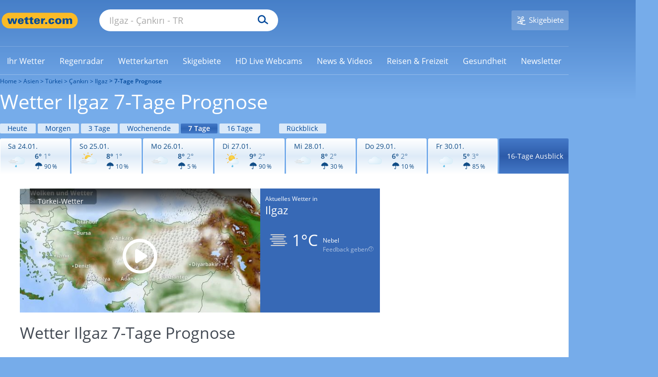

--- FILE ---
content_type: application/javascript
request_url: https://cs3.wettercomassets.com/wcomv5/assets/sparta-vhs.fe335449.js
body_size: 89199
content:
(window.webpackJsonp=window.webpackJsonp||[]).push([["sparta-vhs",2],{"/GqU":function(t,e,n){var i=n("RK3t"),o=n("HYAF");t.exports=function(t){return i(o(t))}},"/b8u":function(t,e,n){function i(t){return(i="function"==typeof Symbol&&"symbol"==typeof Symbol.iterator?function(t){return typeof t}:function(t){return t&&"function"==typeof Symbol&&t.constructor===Symbol&&t!==Symbol.prototype?"symbol":typeof t})(t)}var o=n("STAE");t.exports=o&&!Symbol.sham&&"symbol"==i(Symbol.iterator)},"/byt":function(t,e){t.exports={CSSRuleList:0,CSSStyleDeclaration:0,CSSValueList:0,ClientRectList:0,DOMRectList:0,DOMStringList:0,DOMTokenList:1,DataTransferItemList:0,FileList:0,HTMLAllCollection:0,HTMLCollection:0,HTMLFormElement:0,HTMLSelectElement:0,MediaList:0,MimeTypeArray:0,NamedNodeMap:0,NodeList:1,PaintRequestList:0,Plugin:0,PluginArray:0,SVGLengthList:0,SVGNumberList:0,SVGPathSegList:0,SVGPointList:0,SVGStringList:0,SVGTransformList:0,SourceBufferList:0,StyleSheetList:0,TextTrackCueList:0,TextTrackList:0,TouchList:0}},"008U":function(t,e,n){"use strict";function i(t){return(i="function"==typeof Symbol&&"symbol"==typeof Symbol.iterator?function(t){return typeof t}:function(t){return t&&"function"==typeof Symbol&&t.constructor===Symbol&&t!==Symbol.prototype?"symbol":typeof t})(t)}function o(t){return(o="function"==typeof Symbol&&"symbol"==i(Symbol.iterator)?function(t){return i(t)}:function(t){return t&&"function"==typeof Symbol&&t.constructor===Symbol&&t!==Symbol.prototype?"symbol":i(t)})(t)}t.exports=function(){for(var t,e,n=[],i=window,r=i;r;){try{if(r.frames.__tcfapiLocator){t=r;break}}catch(t){}if(r===i.top)break;r=r.parent}t||(function t(){var e=i.document,n=!!i.frames.__tcfapiLocator;if(!n)if(e.body){var o=e.createElement("iframe");o.style.cssText="display:none",o.name="__tcfapiLocator",e.body.appendChild(o)}else setTimeout(t,5);return!n}(),i.__tcfapi=function(){for(var t=arguments.length,i=new Array(t),o=0;o<t;o++)i[o]=arguments[o];if(!i.length)return n;"setGdprApplies"===i[0]?i.length>3&&2===parseInt(i[1],10)&&"boolean"==typeof i[3]&&(e=i[3],"function"==typeof i[2]&&i[2]("set",!0)):"ping"===i[0]?"function"==typeof i[2]&&i[2]({gdprApplies:e,cmpLoaded:!1,cmpStatus:"stub"}):n.push(i)},i.addEventListener("message",(function(t){var e="string"==typeof t.data,n={};if(e)try{n=JSON.parse(t.data)}catch(t){}else n=t.data;var i="object"===o(n)&&null!==n?n.__tcfapiCall:null;i&&window.__tcfapi(i.command,i.version,(function(n,o){var r={__tcfapiReturn:{returnValue:n,success:o,callId:i.callId}};t&&t.source&&t.source.postMessage&&t.source.postMessage(e?JSON.stringify(r):r,"*")}),i.parameter)}),!1))}},"03ol":function(t,e,n){(function(t){}).call(this,n("EVdn"))},"0BK2":function(t,e){t.exports={}},"0Dky":function(t,e){t.exports=function(t){try{return!!t()}catch(t){return!0}}},"0GbY":function(t,e,n){var i=n("Qo9l"),o=n("2oRo"),r=function(t){return"function"==typeof t?t:void 0};t.exports=function(t,e){return arguments.length<2?r(i[t])||r(o[t]):i[t]&&i[t][e]||o[t]&&o[t][e]}},"0QFU":function(t,e,n){var i,o,r;!function(a){"use strict";o=[n("EVdn")],void 0===(r="function"==typeof(i=function(t){var e={escapeRegExChars:function(t){return t.replace(/[|\\{}()[\]^$+*?.]/g,"\\$&")},createNode:function(t){var e=document.createElement("div");return e.className=t,e.style.position="absolute",e.style.display="none",e}},n=t.noop;function i(e,n){this.element=e,this.el=t(e),this.suggestions=[],this.badQueries=[],this.selectedIndex=-1,this.currentValue=this.element.value,this.timeoutId=null,this.cachedResponse={},this.onChangeTimeout=null,this.onChange=null,this.isLocal=!1,this.suggestionsContainer=null,this.noSuggestionsContainer=null,this.options=t.extend({},i.defaults,n),this.classes={selected:"autocomplete-selected",suggestion:"autocomplete-suggestion"},this.hint=null,this.hintValue="",this.selection=null,this.initialize(),this.setOptions(n)}i.utils=e,t.Autocomplete=i,i.defaults={ajaxSettings:{},autoSelectFirst:!1,appendTo:"body",serviceUrl:null,lookup:null,onSelect:null,width:"auto",minChars:1,maxHeight:300,deferRequestBy:0,params:{},formatResult:function(t,n){if(!n)return t.value;var i="("+e.escapeRegExChars(n)+")";return t.value.replace(new RegExp(i,"gi"),"<strong>$1</strong>").replace(/&/g,"&amp;").replace(/</g,"&lt;").replace(/>/g,"&gt;").replace(/"/g,"&quot;").replace(/&lt;(\/?strong)&gt;/g,"<$1>")},formatGroup:function(t,e){return'<div class="autocomplete-group">'+e+"</div>"},delimiter:null,zIndex:9999,type:"GET",noCache:!1,onSearchStart:n,onSearchComplete:n,onSearchError:n,preserveInput:!1,containerClass:"autocomplete-suggestions",tabDisabled:!1,dataType:"text",currentRequest:null,triggerSelectOnValidInput:!0,preventBadQueries:!0,lookupFilter:function(t,e,n){return-1!==t.value.toLowerCase().indexOf(n)},paramName:"query",transformResult:function(e){return"string"==typeof e?t.parseJSON(e):e},showNoSuggestionNotice:!1,noSuggestionNotice:"No results",orientation:"bottom",forceFixPosition:!1},i.prototype={initialize:function(){var e,n=this,o="."+n.classes.suggestion,r=n.classes.selected,a=n.options;n.element.setAttribute("autocomplete","off"),n.noSuggestionsContainer=t('<div class="autocomplete-no-suggestion"></div>').html(this.options.noSuggestionNotice).get(0),n.suggestionsContainer=i.utils.createNode(a.containerClass),(e=t(n.suggestionsContainer)).appendTo(a.appendTo||"body"),"auto"!==a.width&&e.css("width",a.width),e.on("mouseover.autocomplete",o,(function(){n.activate(t(this).data("index"))})),e.on("mouseout.autocomplete",(function(){n.selectedIndex=-1,e.children("."+r).removeClass(r)})),e.on("click.autocomplete",o,(function(){n.select(t(this).data("index"))})),e.on("click.autocomplete",(function(){clearTimeout(n.blurTimeoutId)})),n.fixPositionCapture=function(){n.visible&&n.fixPosition()},t(window).on("resize.autocomplete",n.fixPositionCapture),n.el.on("keydown.autocomplete",(function(t){n.onKeyPress(t)})),n.el.on("keyup.autocomplete",(function(t){n.onKeyUp(t)})),n.el.on("blur.autocomplete",(function(){n.onBlur()})),n.el.on("focus.autocomplete",(function(){n.onFocus()})),n.el.on("change.autocomplete",(function(t){n.onKeyUp(t)})),n.el.on("input.autocomplete",(function(t){n.onKeyUp(t)}))},onFocus:function(){this.fixPosition(),this.el.val().length>=this.options.minChars&&this.onValueChange()},onBlur:function(){var t=this;t.blurTimeoutId=setTimeout((function(){t.hide()}),200)},abortAjax:function(){this.currentRequest&&(this.currentRequest.abort(),this.currentRequest=null)},setOptions:function(e){var n=t.extend({},this.options,e);this.isLocal=Array.isArray(n.lookup),this.isLocal&&(n.lookup=this.verifySuggestionsFormat(n.lookup)),n.orientation=this.validateOrientation(n.orientation,"bottom"),t(this.suggestionsContainer).css({"max-height":n.maxHeight+"px",width:n.width+"px","z-index":n.zIndex}),this.options=n},clearCache:function(){this.cachedResponse={},this.badQueries=[]},clear:function(){this.clearCache(),this.currentValue="",this.suggestions=[]},disable:function(){this.disabled=!0,clearTimeout(this.onChangeTimeout),this.abortAjax()},enable:function(){this.disabled=!1},fixPosition:function(){var e=t(this.suggestionsContainer),n=e.parent().get(0);if(n===document.body||this.options.forceFixPosition){var i=this.options.orientation,o=e.outerHeight(),r=this.el.outerHeight(),a=this.el.offset(),s={top:a.top,left:a.left};if("auto"===i){var c=t(window).height(),l=t(window).scrollTop(),u=-l+a.top-o,d=l+c-(a.top+r+o);i=Math.max(u,d)===u?"top":"bottom"}if(s.top+="top"===i?-o:r,n!==document.body){var f,p=e.css("opacity");this.visible||e.css("opacity",0).show(),f=e.offsetParent().offset(),s.top-=f.top,s.top+=n.scrollTop,s.left-=f.left,this.visible||e.css("opacity",p).hide()}"auto"===this.options.width&&(s.width=this.el.outerWidth()+"px"),t.isFunction(this.options.onPosition)&&this.options.onPosition.call(this.element,e,s),e.css(s)}},isCursorAtEnd:function(){var t,e=this.el.val().length,n=this.element.selectionStart;return"number"==typeof n?n===e:!document.selection||((t=document.selection.createRange()).moveStart("character",-e),e===t.text.length)},onKeyPress:function(t){if(this.disabled||this.visible||40!==t.which||!this.currentValue){if(!this.disabled&&this.visible){switch(t.which){case 27:this.el.val(this.currentValue),this.hide();break;case 39:if(this.hint&&this.options.onHint&&this.isCursorAtEnd()){this.selectHint();break}return;case 9:if(this.hint&&this.options.onHint)return void this.selectHint();if(-1===this.selectedIndex)return void this.hide();if(this.select(this.selectedIndex),!1===this.options.tabDisabled)return;break;case 13:if(-1===this.selectedIndex)return void this.hide();this.select(this.selectedIndex);break;case 38:this.moveUp();break;case 40:this.moveDown();break;default:return}t.stopImmediatePropagation(),t.preventDefault()}}else this.suggest()},onKeyUp:function(t){var e=this;if(!e.disabled){switch(t.which){case 38:case 40:return}clearTimeout(e.onChangeTimeout),e.currentValue!==e.el.val()&&(e.findBestHint(),e.options.deferRequestBy>0?e.onChangeTimeout=setTimeout((function(){e.onValueChange()}),e.options.deferRequestBy):e.onValueChange())}},onValueChange:function(){if(this.ignoreValueChange)this.ignoreValueChange=!1;else{var e=this.options,n=this.el.val(),i=this.getQuery(n);this.selection&&this.currentValue!==i&&(this.selection=null,(e.onInvalidateSelection||t.noop).call(this.element)),clearTimeout(this.onChangeTimeout),this.currentValue=n,this.selectedIndex=-1,e.triggerSelectOnValidInput&&this.isExactMatch(i)?this.select(0):i.length<e.minChars?this.hide():this.getSuggestions(i)}},isExactMatch:function(t){var e=this.suggestions;return 1===e.length&&e[0].value.toLowerCase()===t.toLowerCase()},getQuery:function(e){var n,i=this.options.delimiter;return i?(n=e.split(i),t.trim(n[n.length-1])):e},getSuggestionsLocal:function(e){var n,i=this.options,o=e.toLowerCase(),r=i.lookupFilter,a=parseInt(i.lookupLimit,10);return n={suggestions:t.grep(i.lookup,(function(t){return r(t,e,o)}))},a&&n.suggestions.length>a&&(n.suggestions=n.suggestions.slice(0,a)),n},getSuggestions:function(e){var n,i,o,r,a=this,s=a.options,c=s.serviceUrl;s.params[s.paramName]=e,!1!==s.onSearchStart.call(a.element,s.params)&&(i=s.ignoreParams?null:s.params,t.isFunction(s.lookup)?s.lookup(e,(function(t){a.suggestions=t.suggestions,a.suggest(),s.onSearchComplete.call(a.element,e,t.suggestions)})):(a.isLocal?n=a.getSuggestionsLocal(e):(t.isFunction(c)&&(c=c.call(a.element,e)),o=c+"?"+t.param(i||{}),n=a.cachedResponse[o]),n&&Array.isArray(n.suggestions)?(a.suggestions=n.suggestions,a.suggest(),s.onSearchComplete.call(a.element,e,n.suggestions)):a.isBadQuery(e)?s.onSearchComplete.call(a.element,e,[]):(a.abortAjax(),r={url:c,data:i,type:s.type,dataType:s.dataType},t.extend(r,s.ajaxSettings),a.currentRequest=t.ajax(r).done((function(t){var n;a.currentRequest=null,n=s.transformResult(t,e),a.processResponse(n,e,o),s.onSearchComplete.call(a.element,e,n.suggestions)})).fail((function(t,n,i){s.onSearchError.call(a.element,e,t,n,i)})))))},isBadQuery:function(t){if(!this.options.preventBadQueries)return!1;for(var e=this.badQueries,n=e.length;n--;)if(0===t.indexOf(e[n]))return!0;return!1},hide:function(){var e=t(this.suggestionsContainer);t.isFunction(this.options.onHide)&&this.visible&&this.options.onHide.call(this.element,e),this.visible=!1,this.selectedIndex=-1,clearTimeout(this.onChangeTimeout),t(this.suggestionsContainer).hide(),this.signalHint(null)},suggest:function(){if(this.suggestions.length){var e,n=this.options,i=n.groupBy,o=n.formatResult,r=this.getQuery(this.currentValue),a=this.classes.suggestion,s=this.classes.selected,c=t(this.suggestionsContainer),l=t(this.noSuggestionsContainer),u=n.beforeRender,d="";n.triggerSelectOnValidInput&&this.isExactMatch(r)?this.select(0):(t.each(this.suggestions,(function(t,s){i&&(d+=function(t,o){var r=t.data[i];return e===r?"":(e=r,n.formatGroup(t,e))}(s)),d+='<div class="'+a+'" data-index="'+t+'">'+o(s,r,t)+"</div>"})),this.adjustContainerWidth(),l.detach(),c.html(d),t.isFunction(u)&&u.call(this.element,c,this.suggestions),this.fixPosition(),c.show(),t.isFunction(this.options.onShow)&&!this.visible&&this.options.onShow.call(this.element,c),n.autoSelectFirst&&(this.selectedIndex=0,c.scrollTop(0),c.children("."+a).first().addClass(s)),this.visible=!0,this.findBestHint())}else this.options.showNoSuggestionNotice?this.noSuggestions():this.hide()},noSuggestions:function(){var e=this.options.beforeRender,n=t(this.suggestionsContainer),i=t(this.noSuggestionsContainer);this.adjustContainerWidth(),i.detach(),n.empty(),n.append(i),t.isFunction(e)&&e.call(this.element,n,this.suggestions),this.fixPosition(),n.show(),this.visible=!0},adjustContainerWidth:function(){var e,n=this.options,i=t(this.suggestionsContainer);"auto"===n.width?(e=this.el.outerWidth(),i.css("width",e>0?e:300)):"flex"===n.width&&i.css("width","")},findBestHint:function(){var e=this.el.val().toLowerCase(),n=null;e&&(t.each(this.suggestions,(function(t,i){var o=0===i.value.toLowerCase().indexOf(e);return o&&(n=i),!o})),this.signalHint(n))},signalHint:function(e){var n="";e&&(n=this.currentValue+e.value.substr(this.currentValue.length)),this.hintValue!==n&&(this.hintValue=n,this.hint=e,(this.options.onHint||t.noop)(n))},verifySuggestionsFormat:function(e){return e.length&&"string"==typeof e[0]?t.map(e,(function(t){return{value:t,data:null}})):e},validateOrientation:function(e,n){return e=t.trim(e||"").toLowerCase(),-1===t.inArray(e,["auto","bottom","top"])&&(e=n),e},processResponse:function(t,e,n){var i=this.options;t.suggestions=this.verifySuggestionsFormat(t.suggestions),i.noCache||(this.cachedResponse[n]=t,i.preventBadQueries&&!t.suggestions.length&&this.badQueries.push(e)),e===this.getQuery(this.currentValue)&&(this.suggestions=t.suggestions,this.suggest())},activate:function(e){var n,i=this.classes.selected,o=t(this.suggestionsContainer),r=o.find("."+this.classes.suggestion);return o.find("."+i).removeClass(i),this.selectedIndex=e,-1!==this.selectedIndex&&r.length>this.selectedIndex?(n=r.get(this.selectedIndex),t(n).addClass(i),n):null},selectHint:function(){var e=t.inArray(this.hint,this.suggestions);this.select(e)},select:function(t){this.hide(),this.onSelect(t)},moveUp:function(){if(-1!==this.selectedIndex)return 0===this.selectedIndex?(t(this.suggestionsContainer).children("."+this.classes.suggestion).first().removeClass(this.classes.selected),this.selectedIndex=-1,this.ignoreValueChange=!1,this.el.val(this.currentValue),void this.findBestHint()):void this.adjustScroll(this.selectedIndex-1)},moveDown:function(){this.selectedIndex!==this.suggestions.length-1&&this.adjustScroll(this.selectedIndex+1)},adjustScroll:function(e){var n=this.activate(e);if(n){var i,o,r,a=t(n).outerHeight();i=n.offsetTop,r=(o=t(this.suggestionsContainer).scrollTop())+this.options.maxHeight-a,i<o?t(this.suggestionsContainer).scrollTop(i):i>r&&t(this.suggestionsContainer).scrollTop(i-this.options.maxHeight+a),this.options.preserveInput||(this.ignoreValueChange=!0,this.el.val(this.getValue(this.suggestions[e].value))),this.signalHint(null)}},onSelect:function(e){var n=this.options.onSelect,i=this.suggestions[e];this.currentValue=this.getValue(i.value),this.currentValue===this.el.val()||this.options.preserveInput||this.el.val(this.currentValue),this.signalHint(null),this.suggestions=[],this.selection=i,t.isFunction(n)&&n.call(this.element,i)},getValue:function(t){var e,n,i=this.options.delimiter;return i?1===(n=(e=this.currentValue).split(i)).length?t:e.substr(0,e.length-n[n.length-1].length)+t:t},dispose:function(){this.el.off(".autocomplete").removeData("autocomplete"),t(window).off("resize.autocomplete",this.fixPositionCapture),t(this.suggestionsContainer).remove()}},t.fn.devbridgeAutocomplete=function(e,n){var o="autocomplete";return arguments.length?this.each((function(){var r=t(this),a=r.data(o);"string"==typeof e?a&&"function"==typeof a[e]&&a[e](n):(a&&a.dispose&&a.dispose(),a=new i(this,e),r.data(o,a))})):this.first().data(o)},t.fn.autocomplete||(t.fn.autocomplete=t.fn.devbridgeAutocomplete)})?i.apply(e,o):i)||(t.exports=r)}()},"0RUZ":function(t,e,n){var i=n("0qKW");t.exports=i},"0eef":function(t,e,n){"use strict";var i={}.propertyIsEnumerable,o=Object.getOwnPropertyDescriptor,r=o&&!i.call({1:2},1);e.f=r?function(t){var e=o(this,t);return!!e&&e.enumerable}:i},"0oug":function(t,e,n){n("dG/n")("iterator")},"0qKW":function(t,e,n){n("LKBx");var i=n("sQkB");t.exports=i("String","startsWith")},"0rvr":function(t,e,n){var i=n("glrk"),o=n("O741");t.exports=Object.setPrototypeOf||("__proto__"in{}?function(){var t,e=!1,n={};try{(t=Object.getOwnPropertyDescriptor(Object.prototype,"__proto__").set).call(n,[]),e=n instanceof Array}catch(t){}return function(n,r){return i(n),o(r),e?t.call(n,r):n.__proto__=r,n}}():void 0)},"0wEJ":function(t,e,n){"use strict";n.d(e,"a",(function(){return d}));var i=n("EVdn"),o=n.n(i),r=n("EVYw");function a(t){return(a="function"==typeof Symbol&&"symbol"==typeof Symbol.iterator?function(t){return typeof t}:function(t){return t&&"function"==typeof Symbol&&t.constructor===Symbol&&t!==Symbol.prototype?"symbol":typeof t})(t)}function s(t,e){return(s=Object.setPrototypeOf||function(t,e){return t.__proto__=e,t})(t,e)}function c(t,e){return!e||"object"!==a(e)&&"function"!=typeof e?function(t){if(void 0===t)throw new ReferenceError("this hasn't been initialised - super() hasn't been called");return t}(t):e}function l(t){return(l=Object.setPrototypeOf?Object.getPrototypeOf:function(t){return t.__proto__||Object.getPrototypeOf(t)})(t)}var u={minuteMinRange:2,minuteMaxRange:58,opacityTimeout:500,timeFormatOpts:{hour:"numeric",minute:"numeric",hour12:!1,timeZone:null},graphTableHeight:60,graphYaxisTopVal:6,endpointHoodWeather:"/wetter_aktuell/hood_weather_update/",lat:null,lng:null,language:"de-DE",code:null,timezone:null,locationCnt:"#cnt-with-location-attributes",nowcastCnt:"#nowcast-timeline-container",nowcastTxt:"#nowcast-text",nowcastTable:"#nowcast-table",nowcastContainer:"#nowcast-container",nowcastText:"#nowcast-text",nowcastGrid:".nowcast-grid",nowcastFirst:".area-footer #first",nowcastMiddle:".area-footer #middle",nowcastLast:".area-footer #last",nowcastButton:".button--blue",rtwCnt:".rtw_cnt",rtwTemp:".rtw_temp",rtwWeatherTxt:".rtw_weather_txt",rtwCurrentTime:".rtw_current_time",nowcastFeedback:"#lightbox-feedback",nowcastFeedbackText:".nowcast-text",nowcastFeedbackTemp:".nowcast-temp",nowcastFeedbackImage:".weather img",nowcastFeedbackAttrState:"[data-weather-state]",nowcastFeedbackAttrTemp:"[data-temperature]",nowcastFeedbackOptionValue:"[data-value]",nowcastFeebackTypes:{clouds:[130,140,150,160,170,180],rain:[200,221,222,223,231,232,233,300,311,312,313,314,315,321,322,323,331,332,333],snow:[500,511,512,513,514,515,521,522,523]},reload:"#nowcast-reload",reloadMaptool:".mt-refresh-button-wrapper-icon",maxItems:24,heightMultiplier:10},d=function(t){!function(t,e){if("function"!=typeof e&&null!==e)throw new TypeError("Super expression must either be null or a function");t.prototype=Object.create(e&&e.prototype,{constructor:{value:t,writable:!0,configurable:!0}}),e&&s(t,e)}(i,t);var e,n=function(t){function e(){if("undefined"==typeof Reflect||!Reflect.construct)return!1;if(Reflect.construct.sham)return!1;if("function"==typeof Proxy)return!0;try{return Date.prototype.toString.call(Reflect.construct(Date,[],(function(){}))),!0}catch(t){return!1}}return function(){var n,i=l(t);if(e()){var o=l(this).constructor;n=Reflect.construct(i,arguments,o)}else n=i.apply(this,arguments);return c(this,n)}}(i);function i(t,e){var o;return function(t,e){if(!(t instanceof e))throw new TypeError("Cannot call a class as a function")}(this,i),(o=n.call(this,t,u,e)).$el=t,o.init(),o.isMaptoolReloadClick=!1,o.fetchNowcastRtw(),o}return(e=[{key:"init",value:function(){var t=this;this.nowcastMobile=document.querySelector(this.config.nowcastContainer),this.nowcastFeedback=document.querySelector(this.config.nowcastFeedback),this.listenTo(this.config.nowcastCnt,"click",this.config.reload,(function(e){return t.fetchNowcastRtw(e)})),this.listenTo(document,"click",this.config.reloadMaptool,(function(e){return t.fetchNowcastRtw(e)}))}},{key:"fetchNowcastRtw",value:function(){var t=this,e=arguments.length>0&&void 0!==arguments[0]?arguments[0]:null;e&&(e.preventDefault(),e.stopImmediatePropagation(),window.WCOM.reloadAll("dTxRcCpOqKyFz01wettvorh"),this.isMaptoolReloadClick=o()(e.currentTarget).hasClass(this.config.reloadMaptool.replace(".",""))),this.latitude=this.$el.attr("data-location-lat"),this.longitude=this.$el.attr("data-location-lng"),this.language=this.$el.attr("data-language"),this.tz=this.$el.attr("data-location-tz"),this.config.timeFormatOpts.timeZone=this.tz;var n=new CustomEvent("nowcast-update-done",{bubbles:!0,cancelable:!0});o.a.ajax({url:this.config.endpointHoodWeather,data:{lat:this.latitude,lng:this.longitude,language:this.language},beforeSend:function(){t.applyLoadingAnim(!0)},success:function(e){e.currentWeather&&t.updateRtw(e.currentWeather),e.nearcast&&t.updateNowcast(e.nearcast),t.applyLoadingAnim(!1),document.dispatchEvent(n)},error:function(){t.console("Fetching Weather Hood Data failed"),t.applyLoadingAnim(!1),document.dispatchEvent(n)}})}},{key:"updateNowcast",value:function(t){var e=this;try{(null==t?void 0:t.title)&&o()(this.config.nowcastTxt).html(t.title),(null==t?void 0:t.items)&&(o.a.each(o()(".rainnowcast-timeline td.colorcell"),(function(e,n){var i,r=t.items[e];void 0!==(null==r?void 0:r.precType)&&void 0!==(null==r?void 0:r.value)&&(null==r?void 0:r.value)>0&&Array.isArray(null==r||null===(i=r.color)||void 0===i?void 0:i.lightMode)&&o()(n).attr("style","background: rgba(".concat(r.color.lightMode.join(","),");"))})),o.a.each(o()(".rainnowcast-timeline td.timecell"),(function(n,i){var r,a=t.items[null==i||null===(r=i.dataset)||void 0===r?void 0:r.nowcastkey];void 0!==(null==a?void 0:a.date)&&o()(i).html(e.getTime(new Date(a.date)))})),o.a.each(o()("#nowcast-table .nowcast-table-item"),(function(n,i){var r,a=t.items[n],s=o()(i).children("span:first-child"),c=o()(i).children("span:nth-child(2)"),l=o()(i).children("span:last-child");a&&(void 0!==(null==a?void 0:a.date)&&s.length&&s.html(e.getTime(new Date(a.date))),void 0!==(null==a?void 0:a.precType)&&void 0!==(null==a?void 0:a.value)&&a.value>0&&Array.isArray(null==a||null===(r=a.color)||void 0===r?void 0:r.lightMode)&&o()(c).attr("style","background: rgba(".concat(a.color.lightMode.join(","),");")),void 0!==(null==a?void 0:a.text)&&l.length&&l.html(a.text))}))),o()("#maptool .mt-refresh-button-wrapper").trigger("click"),this.nowcastMobile&&this.updateNowcastMobile(t)}catch(t){this.console(t)}}},{key:"updateRtw",value:function(t){try{var e=o()(this.config.rtwCurrentTime),n=t.weatherAggregated,i=t.temperature;if(void 0!==(null==i?void 0:i.avg)&&o()(this.config.rtwTemp).text("".concat(i.avg,"°C")),void 0!==(null==n?void 0:n.text)&&o()(this.config.rtwWeatherTxt).text(n.text),void 0!==(null==n?void 0:n.iconUrl)&&void 0!==(null==n?void 0:n.text)){var r=o()(".rtw_icon > img"),a=r.attr("src"),s=a.lastIndexOf("/"),c=a.slice(0,s+1),l=(null==n?void 0:n.iconUrl)?n.iconUrl:"".concat(c,"d_default.svg");window.setTimeout((function(){r.attr("src",l),r.attr("title",n.text)}),700)}if(e.length){var u=this.getTime(Date.now()),d=e.get(0).getAttribute("data-format");e.text(d&&""!==d?d.replace("%h:%i",u):"Aktuelle Ortszeit: ".concat(u," Uhr"))}this.nowcastFeedback&&this.updateNowcastFeedback(t)}catch(t){this.console(t)}}},{key:"applyLoadingAnim",value:function(t){var e,n,i=[o()(this.config.nowcastCnt),o()(this.config.rtwCnt),o()("[data-WetterNowcast] > div:first-child"),o()("[data-WetterNowcast] > div:last-child"),o()(this.config.nowcastTable)];t?(null===(e=this.nowcastMobile)||void 0===e||e.setAttribute("data-status","loading"),o.a.each(i,(function(t,e){if(e){o()(e).css("opacity",.5);var n=o()(e).find(".loading-spinner");n&&n.removeClass("hide")}}))):(null===(n=this.nowcastMobile)||void 0===n||n.setAttribute("data-status","loaded"),setTimeout((function(){o.a.each(i,(function(t,e){if(e){o()(e).css("opacity",1);var n=o()(e).find(".loading-spinner");n&&n.addClass("hide")}}))}),this.config.opacityTimeout))}},{key:"updateNowcastMobile",value:function(t){var e=this;try{var n,i,o,r,s,c=(null!==(n=null==t?void 0:t.items)&&void 0!==n?n:[]).slice(0,this.config.maxItems),l=t.length,u=null!==(i=c[0])&&void 0!==i?i:[],d=null!==(o=c[l/2])&&void 0!==o?o:[],f=null!==(r=c[l-1])&&void 0!==r?r:[],p=null!==(s=c[0].precType)&&void 0!==s?s:"rain",h=c.filter((function(t){return t.value>0})).length>0,g=null==t?void 0:t.hasPrecipitationNearby,v=this.nowcastMobile.querySelector(this.config.nowcastGrid),y=this.nowcastMobile.querySelector(this.config.nowcastText),m=this.nowcastMobile.querySelector(this.config.nowcastFirst),b=this.nowcastMobile.querySelector(this.config.nowcastMiddle),w=this.nowcastMobile.querySelector(this.config.nowcastLast),k=this.nowcastMobile.querySelector(this.config.nowcastButton);this.nowcastMobile.setAttribute("data-label","".concat(h?"nowcast_is":"nowcast_no","_").concat(p)),void 0!==(null==t?void 0:t.title)&&y&&(y.innerHTML=t.title),void 0!==(null==u?void 0:u.date)&&m&&(m.innerHTML=this.getTime(new Date(u.date))),void 0!==(null==d?void 0:d.date)&&b&&(b.innerHTML=this.getTime(new Date(d.date))),void 0!==(null==f?void 0:f.date)&&w&&(w.innerHTML=this.getTime(new Date(f.date))),v&&c&&(v.querySelectorAll(".area-value").forEach((function(t){t&&t.remove()})),v.setAttribute("data-type",h?p:""),c.forEach((function(n,i){var o;if((null==n?void 0:n.value)>0&&void 0!==(null==n?void 0:n.precType)&&a(Array.isArray(null==n||null===(o=n.color)||void 0===o?void 0:o.lightMode))){var r,s,c=document.createElement("div");c.style.height="".concat(n.value*e.config.heightMultiplier,"px"),c.style.background="rgba(".concat(n.color.lightMode.join(","),")"),c.style.gridArea="".concat((null!==(r=null==t||null===(s=t.valueRange)||void 0===s?void 0:s.end)&&void 0!==r?r:0)+1," / ").concat(i+1),c.classList.add("area-value",null==n?void 0:n.precType),c.setAttribute("data-col","".concat(i+1)),v.appendChild(c)}}))),k&&k.setAttribute("data-type",h||g?p:"")}catch(t){this.console(t)}}},{key:"updateNowcastFeedback",value:function(t){try{var e=this.nowcastFeedback.querySelectorAll(this.config.nowcastFeedbackText),n=this.nowcastFeedback.querySelectorAll(this.config.nowcastFeedbackTemp),i=this.nowcastFeedback.querySelector(this.config.nowcastFeedbackImage),o=t.date,r=t.weather,a=t.weatherAggregated,s=t.temperature;void 0!==(null==r?void 0:r.iconUrl)&&void 0!==(null==r?void 0:r.text)&&i&&(i.setAttribute("data-single-src",a.iconUrl),i.src=a.iconUrl,i.alt=a.text,i.title=a.text),void 0!==(null==s?void 0:s.avg)&&n.length&&(n.forEach((function(t){t&&(t.innerHTML="".concat(s.avg,"°C"))})),this.nowcastFeedback.setAttribute("data-temperature","".concat(s.avg))),void 0!==(null==r?void 0:r.text)&&e.length&&e.forEach((function(t){t.innerHTML=a.text})),void 0!==(null==r?void 0:r.state)&&void 0!==(null==r?void 0:r.stateOriginal)&&(this.nowcastFeedback.setAttribute("data-type","default"),this.nowcastFeedback.setAttribute("data-weather-state",r.stateOriginal),this.nowcastFeedback.querySelectorAll(this.config.nowcastFeedbackOptionValue).forEach((function(t){t.dataset.value===r.stateOriginal.toString()&&r.stateOriginal>0&&t.classList.add("hide")})),this.config.nowcastFeebackTypes.clouds.includes(r.stateOriginal)&&this.nowcastFeedback.setAttribute("data-type","clouds"),this.config.nowcastFeebackTypes.rain.includes(r.stateOriginal)&&this.nowcastFeedback.setAttribute("data-type","rain"),this.config.nowcastFeebackTypes.snow.includes(r.stateOriginal)&&this.nowcastFeedback.setAttribute("data-type","snow")),void 0!==o&&this.nowcastFeedback.setAttribute("data-run","".concat(o))}catch(t){this.console(t)}}},{key:"getTime",value:function(t){try{return new Intl.DateTimeFormat("de-DE",this.config.timeFormatOpts).format(t)}catch(t){this.console(t)}return""}}])&&function(t,e){for(var n=0;n<e.length;n++){var i=e[n];i.enumerable=i.enumerable||!1,i.configurable=!0,"value"in i&&(i.writable=!0),Object.defineProperty(t,i.key,i)}}(i.prototype,e),i}(r.a);o()((function(){return d.$init("WetterRtwNowcast",d)}))},"1+8E":function(t,e,n){n("FZtP"),n("3bBZ");var i=n("Qo9l");t.exports=i},"1E5z":function(t,e,n){var i=n("m/L8").f,o=n("UTVS"),r=n("tiKp")("toStringTag");t.exports=function(t,e,n){t&&!o(t=n?t:t.prototype,r)&&i(t,r,{configurable:!0,value:e})}},"1VfU":function(t,e,n){"use strict";n.d(e,"a",(function(){return p}));var i=n("EVdn"),o=n.n(i),r=n("2qlU"),a=n.n(r),s=n("EVYw");function c(t){return(c="function"==typeof Symbol&&"symbol"==typeof Symbol.iterator?function(t){return typeof t}:function(t){return t&&"function"==typeof Symbol&&t.constructor===Symbol&&t!==Symbol.prototype?"symbol":typeof t})(t)}function l(t,e){return(l=Object.setPrototypeOf||function(t,e){return t.__proto__=e,t})(t,e)}function u(t,e){return!e||"object"!==c(e)&&"function"!=typeof e?function(t){if(void 0===t)throw new ReferenceError("this hasn't been initialised - super() hasn't been called");return t}(t):e}function d(t){return(d=Object.setPrototypeOf?Object.getPrototypeOf:function(t){return t.__proto__||Object.getPrototypeOf(t)})(t)}var f={lastScroll:0,mbannerTop:75,scrollPoints:{init:65,search:165,pay:{init:0,search:60},desk:95},container:"header",banner:"[role=banner]",panel:"[role=main]",search:"[role=search]",item:"[role=menuitem]",scrollToTop:".js-scroll",premiumRectangle:"#wetter_premiumrectangle",performanceRectangle1:"#wetter_vorhersage_performancerectangle1",performanceRectangle2:"#wetter_vorhersage_performancerectangle2",performanceRectangle3:"#wetter_vorhersage_performancerectangle3",performanceRectangle01:"#wetter_vorhersage_performancerectangle01",subNavigation:"#forecast-navigation-line.forecast-navigation-move",mBanner:".mbanner-fixed",navOpenTrigger:".nav-open",navMewOpenTrigger:"#menu",navCloseTrigger:".nav-close",navBackTrigger:".nav-back",navForwardTrigger:".nav-forward",navTrigger:".nav-trigger",navMewTrigger:".nav-mew-trigger",isStickyClass:"is-sticky",isStickyReadyClass:"is-sticky-ready",isActiveClass:"is-active",isOpenClass:"is-open",isPortableHideClass:"portable-hide",isStickyHideClass:"sticky-hide",isFixedClass:"fixed",isMbannerFixed:"mbanner-is-fixed",adHeight:600,keyCodes:["Enter","Space"],close:"Escape"},p=function(t){!function(t,e){if("function"!=typeof e&&null!==e)throw new TypeError("Super expression must either be null or a function");t.prototype=Object.create(e&&e.prototype,{constructor:{value:t,writable:!0,configurable:!0}}),e&&l(t,e)}(i,t);var e,n=function(t){function e(){if("undefined"==typeof Reflect||!Reflect.construct)return!1;if(Reflect.construct.sham)return!1;if("function"==typeof Proxy)return!0;try{return Date.prototype.toString.call(Reflect.construct(Date,[],(function(){}))),!0}catch(t){return!1}}return function(){var n,i=d(t);if(e()){var o=d(this).constructor;n=Reflect.construct(i,arguments,o)}else n=i.apply(this,arguments);return u(this,n)}}(i);function i(t,e){var o;return function(t,e){if(!(t instanceof e))throw new TypeError("Cannot call a class as a function")}(this,i),(o=n.call(this,t,f,e)).visibleSlideout=!1,o.init(),o}return(e=[{key:"init",value:function(){this.listen(window,"scroll",this.on_scroll,{passive:!0}),this.listen(window,"resize",this.on_resize,{passive:!0}),this.listenTo(document,"click",this.config.navOpenTrigger,this.open),this.listenTo(document,"click",this.config.navCloseTrigger,this.close),this.listenTo(document,"click",this.config.navBackTrigger,this.back),this.listenTo(document,"click",this.config.navForwardTrigger,this.forward),this.listenTo(document,"mousedown",this.config.navTrigger,this.trigger),this.listenTo(document,"keydown",this.config.navTrigger,this.trigger),this.listenTo(document,"click",this.config.navMewTrigger,this.mewTrigger),this.listen(this.$slideout,"open",this.on_open_slideout),this.listen(this.$slideout,"close",this.on_close_slideout),this.listenTo(document,"click",this.config.item,this.on_click_item),"desk"===window.userDevice&&this.aria()}},{key:"on_scroll",value:function(){var t=this.$container;return t?(this.scroll_for_ads(),"palm"===window.userDevice?this.on_scroll_type(t):this.on_scroll_current(t)):this}},{key:"on_scroll_type",value:function(t){var e=t.offset().top,n=t.parent(".fixed").length?t.outerHeight():0,i=document.querySelector(".player-wrapper"),o=document.querySelectorAll(".pollen-table th"),r=document.documentElement.scrollTop||document.body.scrollTop,a=document.querySelector('[class*="adjust-sb_banner"]'),s=a?a.offsetHeight:0,c=window.wcomIsSticky&&window.wcomIsSafari?this.config.mbannerTop:0+s;return window.isPayUser&&(c=0),i&&window.wcomIsSticky&&window.wcomIsSafari||(i||r<this.config.lastScroll?(t.parent().addClass("fixed"),o.forEach((function(t){t&&(t.classList.add("is-sticky-header"),t.style.top="".concat(n+c,"px"))})),e-c>(window.isPayUser?this.config.scrollPoints.pay.init:this.config.scrollPoints.init)?t.parent().addClass("scroll"):t.parent().removeClass("scroll"),e-c>(window.isPayUser?this.config.scrollPoints.pay.search:this.config.scrollPoints.search)?t.addClass("search"):t.removeClass("search")):(t.parent().removeClass("fixed"),o.forEach((function(t){t&&(t.classList.remove("is-sticky-header"),t.style.top="".concat(c,"px"))}))),this.config.lastScroll=r<=0?0:r),this}},{key:"on_scroll_current",value:function(t){var e=!(s.a.isPortable&&this.$slideout._opened),n=document.documentElement.scrollTop,i=document.querySelectorAll(".pollen-table th"),r=document.querySelector("#pollen-sidebar .pollen-legend"),a=document.querySelector(".player-wrapper")&&s.a.isPalm||s.a.isDesktop&&"default"===t.data("type");return this.inViewport&&s.a.isPortable||n<this.config.scrollPoints.desk&&s.a.isDesktop||n>this.config.lastScroll&&t.hasClass(this.config.isStickyClass)&&!a?(e&&t.removeClass(this.config.isStickyClass).removeClass(this.config.isStickyReadyClass),this.$el.css("margin-top","".concat(t.outerHeight(),"px")),o()(this.config.scrollToTop).addClass("desk-hide"),r&&r.classList.remove("is-sticky-header"),i.forEach((function(t){t&&t.classList.remove("is-sticky-header")}))):(n<this.config.lastScroll||a)&&(e&&t.addClass(this.config.isStickyClass),e&&t.addClass(this.config.isStickyReadyClass),this.$el.css("margin-top","".concat(t.outerHeight(),"px")),o()(this.config.scrollToTop).removeClass("desk-hide"),r&&r.classList.add("is-sticky-header"),i.forEach((function(t){t&&t.classList.add("is-sticky-header")}))),this.config.lastScroll=n<=0?0:n,this}},{key:"on_resize",value:function(){var t=parseInt(this.$container.width(),10);return this.$el.width(t),s.a.isPortable&&(this.$slideout._padding=t,this.$slideout._translateTo=t,this.$slideout._opened&&this.$slideout._translateXTo(t)),this}},{key:"trigger",value:function(t){var e=t.type,n=t.code,i=t.currentTarget;if("keydown"!==e||this.config.keyCodes.includes(n)){if(o()(this.config.navOpenTrigger).is(":visible"))return i&&(i.ariaLabel=i.dataset.labelClose),this.open();if(o()(this.config.navCloseTrigger).is(":visible"))return i&&(i.ariaLabel=i.dataset.labelOpen),this.close()}return!0}},{key:"mewTrigger",value:function(){var t=document.querySelector(this.config.navMewOpenTrigger),e=document.querySelector(this.config.mBanner);return t.classList.contains("open")?(t.classList.remove("open","icon-close"),t.classList.add("icon-menu"),e&&(e.classList.contains("top")&&document.body.classList.add(this.config.isMbannerFixed),e.removeAttribute("style")),this.close()):(t.classList.add("open","icon-close"),t.classList.remove("icon-menu"),e&&(e.classList.contains("top")&&document.body.classList.remove(this.config.isMbannerFixed),e.style.zIndex=0),this.open()),!0}},{key:"open",value:function(){return this.visibleSlideout=!0,s.a.isPortable?(this.$el.animate({scrollTop:0},"fast"),this.$active.removeClass(this.config.isActiveClass),this.$slideout.open(),!1):(this.$container.addClass(this.config.isOpenClass),this.$el.removeClass(this.config.isStickyHideClass),this.$el.find("a.main:first").focusin(),!1)}},{key:"on_open_slideout",value:function(){this.$search.addClass(this.config.isPortableHideClass),this.$container.addClass(this.config.isOpenClass),this.$banner.bind("touchmove",(function(t){return t.preventDefault()}))}},{key:"close",value:function(){return this.visibleSlideout=!1,s.a.isPortable?(this.$slideout.close(),this.$el.animate({scrollTop:0},"fast"),!1):(this.$container.removeClass(this.config.isOpenClass),this.$el.addClass(this.config.isStickyHideClass),this.$el.find("a.main:first").removeAttr("tabindex"),!1)}},{key:"on_close_slideout",value:function(){this.$search.removeClass(this.config.isPortableHideClass),this.$container.removeClass(this.config.isOpenClass),this.$banner.unbind("touchmove")}},{key:"forward",value:function(t){return!(s.a.isPortable&&this._slideout&&this._slideout._opened&&(o()(t.target).closest(this.config.item).addClass(this.config.isActiveClass),this.$el.scrollTop(0),1))}},{key:"back",value:function(){return this.$active.removeClass(this.config.isActiveClass),!1}},{key:"on_click_item",value:function(t){var e=o()(t.target),n=o()(t.currentTarget);if(e.is("span")&&e.parent().is("a")&&(e=e.parent()),n.is(this.config.item)&&!e.is("a")){var i=n.find("> a");if(!i.length)return!0;if(i.is(this.config.navBackTrigger))return this.back(t);if(i.is(this.config.navForwardTrigger))return this.forward(t);if(i.is(this.config.navOpenTrigger))return this.open(t);if(i.is(this.config.navCloseTrigger))return this.close(t);i.get(0).click()}return!0}},{key:"scroll_for_ads",value:function(){var t=this.$ads;t.premiumRectangle.length&&this.check_sticky_position(t.premiumRectangle),t.performanceRectangle1.length&&this.check_sticky_position(t.performanceRectangle1),t.performanceRectangle2.length&&this.check_sticky_position(t.performanceRectangle2),t.performanceRectangle3.length&&this.check_sticky_position(t.performanceRectangle3),t.performanceRectangle01.length&&this.check_sticky_position(t.performanceRectangle01)}},{key:"check_sticky_position",value:function(t){var e=t.get(0),n=this.$container.get(0).getBoundingClientRect(),i=e.getBoundingClientRect(),o=window.wcomIsSticky&&window.wcomIsSafari?this.config.mbannerTop:0,r=(this.$container.hasClass(this.config.isStickyClass)||this.$container.parent().hasClass(this.config.isFixedClass)?this.$container.outerHeight()+(this.$subNavigation.outerHeight()||0):0)+o,a=e.parentNode.getAttribute("data-sticky");i.y-r<=0&&0===n.y&&(i.height<this.config.adHeight||a)||o?e.style.top="".concat(r,"px"):e.style.top=0}},{key:"aria",value:function(){var t=this,e="[role=menuitem].middle.is-level1:not(.desk-hide)",n=this.$container.find("".concat(e," a.main"));if(null==n?void 0:n.length){var i=null;n.each((function(t,n){n.addEventListener("focus",(function(t){var n=o()(t.currentTarget).parents(e);null===i&&(i=o()(t.currentTarget).parents(e)),!1===n.get(0).isSameNode(i.get(0))&&(i.removeClass("is-active"),i.attr("aria-expanded","false"),i=n),n.addClass("is-active"),n.attr("aria-expanded","true")}),{passive:!0})})),document.addEventListener("click",(function(){i&&(i.removeClass("is-active"),i.attr("aria-expanded","false"))}),{passive:!0}),document.addEventListener("keydown",(function(e){(null==e?void 0:e.code)===t.config.close&&t.visibleSlideout&&o()(t.config.navTrigger).trigger("mousedown")}),{passive:!0})}}},{key:"$container",get:function(){return this.$el.closest(this.config.container)}},{key:"$panel",get:function(){return o()(this.config.panel)}},{key:"$search",get:function(){return o()(this.config.search)}},{key:"$banner",get:function(){return this.$container.children(this.config.banner)}},{key:"$ads",get:function(){return{premiumRectangle:o()(this.config.premiumRectangle),performanceRectangle1:o()(this.config.performanceRectangle1),performanceRectangle2:o()(this.config.performanceRectangle2),performanceRectangle3:o()(this.config.performanceRectangle3),performanceRectangle01:o()(this.config.performanceRectangle01)}}},{key:"$subNavigation",get:function(){return o()(this.config.subNavigation)}},{key:"inViewport",get:function(){return this.$container.outerHeight()>o()(window).scrollTop()}},{key:"$slideout",get:function(){var t=this;if(!a.a)throw new function(e){t.name="WetterMenuException",t.message=e,t.toString=function(){return"WetterMenuException: ".concat(e)}}("Missing Slideout component");return this._slideout||(this._slideout=new a.a({panel:this.$panel.get(0),menu:this.$el.get(0),padding:this.$container.width(),tolerance:70,duration:30,touch:!1}),this.$el.removeClass(this.config.isPortableHideClass)),this._slideout}},{key:"$active",get:function(){return this.$el.find("".concat(this.config.item,".").concat(this.config.isActiveClass))}}])&&function(t,e){for(var n=0;n<e.length;n++){var i=e[n];i.enumerable=i.enumerable||!1,i.configurable=!0,"value"in i&&(i.writable=!0),Object.defineProperty(t,i.key,i)}}(i.prototype,e),i}(s.a);o()((function(){return p.$init("WetterMenu",p)}))},"1eK1":function(t,e){t.exports=function(t){var e=t?t.length:0;return e?function(t,e,n){var i=-1,o=t.length;e<0&&(e=-e>o?0:o+e),(n=n>o?o:n)<0&&(n+=o),o=e>n?0:n-e>>>0,e>>>=0;for(var r=Array(o);++i<o;)r[i]=t[i+e];return r}(t,1,e):[]}},"20xE":function(t,e,n){(function(e){function n(t){return(n="function"==typeof Symbol&&"symbol"==typeof Symbol.iterator?function(t){return typeof t}:function(t){return t&&"function"==typeof Symbol&&t.constructor===Symbol&&t!==Symbol.prototype?"symbol":typeof t})(t)}var i=[["ary",128],["bind",1],["bindKey",2],["curry",8],["curryRight",16],["flip",512],["partial",32],["partialRight",64],["rearg",256]],o=/^\s+|\s+$/g,r=/\{(?:\n\/\* \[wrapped with .+\] \*\/)?\n?/,a=/\{\n\/\* \[wrapped with (.+)\] \*/,s=/,? & /,c=/^[-+]0x[0-9a-f]+$/i,l=/^0b[01]+$/i,u=/^\[object .+?Constructor\]$/,d=/^0o[0-7]+$/i,f=/^(?:0|[1-9]\d*)$/,p=parseInt,h="object"==(void 0===e?"undefined":n(e))&&e&&e.Object===Object&&e,g="object"==("undefined"==typeof self?"undefined":n(self))&&self&&self.Object===Object&&self,v=h||g||Function("return this")();function y(t,e,n){switch(n.length){case 0:return t.call(e);case 1:return t.call(e,n[0]);case 2:return t.call(e,n[0],n[1]);case 3:return t.call(e,n[0],n[1],n[2])}return t.apply(e,n)}function m(t){return t!=t}function b(t,e){for(var n=t.length,i=0;n--;)t[n]===e&&i++;return i}function w(t,e){for(var n=-1,i=t.length,o=0,r=[];++n<i;){var a=t[n];a!==e&&"__lodash_placeholder__"!==a||(t[n]="__lodash_placeholder__",r[o++]=n)}return r}var k,S,x,T=Function.prototype,_=Object.prototype,O=v["__core-js_shared__"],C=(k=/[^.]+$/.exec(O&&O.keys&&O.keys.IE_PROTO||""))?"Symbol(src)_1."+k:"",E=T.toString,$=_.hasOwnProperty,A=_.toString,j=RegExp("^"+E.call($).replace(/[\\^$.*+?()[\]{}|]/g,"\\$&").replace(/hasOwnProperty|(function).*?(?=\\\()| for .+?(?=\\\])/g,"$1.*?")+"$"),P=Object.create,D=Math.max,I=Math.min,R=(S=U(Object,"defineProperty"),(x=U.name)&&x.length>2?S:void 0);function L(t){return X(t)?P(t):{}}function M(t,e,n,i){for(var o=-1,r=t.length,a=n.length,s=-1,c=e.length,l=D(r-a,0),u=Array(c+l),d=!i;++s<c;)u[s]=e[s];for(;++o<a;)(d||o<r)&&(u[n[o]]=t[o]);for(;l--;)u[s++]=t[o++];return u}function N(t,e,n,i){for(var o=-1,r=t.length,a=-1,s=n.length,c=-1,l=e.length,u=D(r-s,0),d=Array(u+l),f=!i;++o<u;)d[o]=t[o];for(var p=o;++c<l;)d[p+c]=e[c];for(;++a<s;)(f||o<r)&&(d[p+n[a]]=t[o++]);return d}function z(t){return function(){var e=arguments;switch(e.length){case 0:return new t;case 1:return new t(e[0]);case 2:return new t(e[0],e[1]);case 3:return new t(e[0],e[1],e[2]);case 4:return new t(e[0],e[1],e[2],e[3]);case 5:return new t(e[0],e[1],e[2],e[3],e[4]);case 6:return new t(e[0],e[1],e[2],e[3],e[4],e[5]);case 7:return new t(e[0],e[1],e[2],e[3],e[4],e[5],e[6])}var n=L(t.prototype),i=t.apply(n,e);return X(i)?i:n}}function H(t,e,n,i,o,r,a,s,c,l){var u=128&e,d=1&e,f=2&e,p=24&e,h=512&e,g=f?void 0:z(t);return function y(){for(var m=arguments.length,k=Array(m),S=m;S--;)k[S]=arguments[S];if(p)var x=W(y),T=b(k,x);if(i&&(k=M(k,i,o,p)),r&&(k=N(k,r,a,p)),m-=T,p&&m<l){var _=w(k,x);return F(t,e,H,y.placeholder,n,k,_,s,c,l-m)}var O=d?n:this,C=f?O[t]:t;return m=k.length,s?k=G(k,s):h&&m>1&&k.reverse(),u&&c<m&&(k.length=c),this&&this!==v&&this instanceof y&&(C=g||z(C)),C.apply(O,k)}}function F(t,e,n,i,o,r,a,s,c,l){var u=8&e;e|=u?32:64,4&(e&=~(u?64:32))||(e&=-4);var d=n(t,e,o,u?r:void 0,u?a:void 0,u?void 0:r,u?void 0:a,s,c,l);return d.placeholder=i,K(d,t,e)}function W(t){return t.placeholder}function U(t,e){var n=function(t,e){return null==t?void 0:t[e]}(t,e);return function(t){return!(!X(t)||function(t){return!!C&&C in t}(t))&&(function(t){var e=X(t)?A.call(t):"";return"[object Function]"==e||"[object GeneratorFunction]"==e}(t)||function(t){var e=!1;if(null!=t&&"function"!=typeof t.toString)try{e=!!(t+"")}catch(t){}return e}(t)?j:u).test(function(t){if(null!=t){try{return E.call(t)}catch(t){}try{return t+""}catch(t){}}return""}(t))}(n)?n:void 0}function B(t){var e=t.match(a);return e?e[1].split(s):[]}function V(t,e){var n=e.length,i=n-1;return e[i]=(n>1?"& ":"")+e[i],e=e.join(n>2?", ":" "),t.replace(r,"{\n/* [wrapped with "+e+"] */\n")}function q(t,e){return!!(e=null==e?9007199254740991:e)&&("number"==typeof t||f.test(t))&&t>-1&&t%1==0&&t<e}function G(t,e){for(var n=t.length,i=I(e.length,n),o=function(t,e){var n=-1,i=t.length;for(e||(e=Array(i));++n<i;)e[n]=t[n];return e}(t);i--;){var r=e[i];t[i]=q(r,n)?o[r]:void 0}return t}var K=R?function(t,e,n){var i,o=e+"";return R(t,"toString",{configurable:!0,enumerable:!1,value:(i=V(o,Y(B(o),n)),function(){return i})})}:function(t){return t};function Y(t,e){return function(t,e){for(var n=-1,i=t?t.length:0;++n<i&&!1!==e(t[n]););}(i,(function(n){var i="_."+n[0];e&n[1]&&!function(t,e){return!(!t||!t.length)&&function(t,e,n){if(e!=e)return function(t,e,n,i){for(var o=t.length,r=-1;++r<o;)if(e(t[r],r,t))return r;return-1}(t,m);for(var i=-1,o=t.length;++i<o;)if(t[i]===e)return i;return-1}(t,e)>-1}(t,i)&&t.push(i)})),t.sort()}var J=function(t,e){return e=D(void 0===e?t.length-1:e,0),function(){for(var n=arguments,i=-1,o=D(n.length-e,0),r=Array(o);++i<o;)r[i]=n[e+i];i=-1;for(var a=Array(e+1);++i<e;)a[i]=n[i];return a[e]=r,y(t,this,a)}}((function(t,e){return function(t,e,n,i,o,r,a,s){var c=2&e;if(!c&&"function"!=typeof t)throw new TypeError("Expected a function");var l=i?i.length:0;if(l||(e&=-97,i=o=void 0),a=void 0===a?a:D(Q(a),0),s=void 0===s?s:Q(s),l-=o?o.length:0,64&e){var u=i,d=o;i=o=void 0}var f=[t,e,n,i,o,u,d,void 0,a,s];if(t=f[0],e=f[1],n=f[2],i=f[3],o=f[4],!(s=f[9]=null==f[9]?c?0:t.length:D(f[9]-l,0))&&24&e&&(e&=-25),e&&1!=e)p=8==e||16==e?function(t,e,n){var i=z(t);return function o(){for(var r=arguments.length,a=Array(r),s=r,c=W(o);s--;)a[s]=arguments[s];var l=r<3&&a[0]!==c&&a[r-1]!==c?[]:w(a,c);if((r-=l.length)<n)return F(t,e,H,o.placeholder,void 0,a,l,void 0,void 0,n-r);var u=this&&this!==v&&this instanceof o?i:t;return y(u,this,a)}}(t,e,s):32!=e&&33!=e||o.length?H.apply(void 0,f):function(t,e,n,i){var o=1&e,r=z(t);return function e(){for(var a=-1,s=arguments.length,c=-1,l=i.length,u=Array(l+s),d=this&&this!==v&&this instanceof e?r:t;++c<l;)u[c]=i[c];for(;s--;)u[c++]=arguments[++a];return y(d,o?n:this,u)}}(t,e,n,i);else var p=function(t,e,n){var i=1&e,o=z(t);return function e(){var r=this&&this!==v&&this instanceof e?o:t;return r.apply(i?n:this,arguments)}}(t,e,n);return K(p,t,e)}(t,32,void 0,e,w(e,W(J)))}));function X(t){var e=n(t);return!!t&&("object"==e||"function"==e)}function Z(t){return"symbol"==n(t)||function(t){return!!t&&"object"==n(t)}(t)&&"[object Symbol]"==A.call(t)}function Q(t){var e=function(t){return t?(t=function(t){if("number"==typeof t)return t;if(Z(t))return NaN;if(X(t)){var e="function"==typeof t.valueOf?t.valueOf():t;t=X(e)?e+"":e}if("string"!=typeof t)return 0===t?t:+t;t=t.replace(o,"");var n=l.test(t);return n||d.test(t)?p(t.slice(2),n?2:8):c.test(t)?NaN:+t}(t))===1/0||t===-1/0?17976931348623157e292*(t<0?-1:1):t==t?t:0:0===t?t:0}(t),n=e%1;return e==e?n?e-n:e:0}J.placeholder={},t.exports=J}).call(this,n("yLpj"))},"24UV":function(t,e,n){n("QWBl");var i=n("sQkB");t.exports=i("Array","forEach")},"2MoM":function(t,e,n){"use strict";n.d(e,"a",(function(){return l}));var i=n("EVYw");function o(t){return(o="function"==typeof Symbol&&"symbol"==typeof Symbol.iterator?function(t){return typeof t}:function(t){return t&&"function"==typeof Symbol&&t.constructor===Symbol&&t!==Symbol.prototype?"symbol":typeof t})(t)}function r(t,e){return(r=Object.setPrototypeOf||function(t,e){return t.__proto__=e,t})(t,e)}function a(t,e){return!e||"object"!==o(e)&&"function"!=typeof e?function(t){if(void 0===t)throw new ReferenceError("this hasn't been initialised - super() hasn't been called");return t}(t):e}function s(t){return(s=Object.setPrototypeOf?Object.getPrototypeOf:function(t){return t.__proto__||Object.getPrototypeOf(t)})(t)}var c={requestUrl:"/lazytemplates/get",storage:"wcom_templates"},l=function(t){!function(t,e){if("function"!=typeof e&&null!==e)throw new TypeError("Super expression must either be null or a function");t.prototype=Object.create(e&&e.prototype,{constructor:{value:t,writable:!0,configurable:!0}}),e&&r(t,e)}(i,t);var e,n=function(t){function e(){if("undefined"==typeof Reflect||!Reflect.construct)return!1;if(Reflect.construct.sham)return!1;if("function"==typeof Proxy)return!0;try{return Date.prototype.toString.call(Reflect.construct(Date,[],(function(){}))),!0}catch(t){return!1}}return function(){var n,i=s(t);if(e()){var o=s(this).constructor;n=Reflect.construct(i,arguments,o)}else n=i.apply(this,arguments);return a(this,n)}}(i);function i(t,e){return function(t,e){if(!(t instanceof e))throw new TypeError("Cannot call a class as a function")}(this,i),n.call(this,t,c,e)}return(e=[{key:"cors_request",value:function(t,e){var n=new XMLHttpRequest;return"withCredentials"in n?n.open(t,e,!0):n=null,n}},{key:"request",value:function(t){var e=arguments.length>1&&void 0!==arguments[1]?arguments[1]:{};return new Promise((function(n,o){var r=i.cors_request("GET","".concat(c.requestUrl,"/").concat(t,"/"));r?(r.setRequestHeader("X-Requested-With","XMLHttpRequest"),r.setRequestHeader("Content-Type","application/json; charset=UTF-8"),r.setRequestHeader("X-Request-Params",encodeURI(JSON.stringify(e))),r.onreadystatechange=function(t){4===t.currentTarget.readyState&&(200===t.currentTarget.status?n(JSON.parse(t.currentTarget.responseText)):o(new Error("request failed")))},r.send(null)):o(new Error("not supported"))}))}},{key:"get",value:function(t){var e=arguments.length>1&&void 0!==arguments[1]?arguments[1]:{};return new Promise((function(n,o){var r=JSON.stringify(e),a=i.hash("".concat(t,"_").concat(r)),s=JSON.parse(sessionStorage.getItem(c.storage))||{};Object.keys(s).length&&s[a]?n(s[a]):i.request(t,e).then((function(t){t.template?(window.cmpTemplates&&(s[a]=t.template,sessionStorage.setItem(c.storage,JSON.stringify(s))),n(t.template)):t.error?o(new Error(t.error)):o(new Error("unknown error"))})).catch((function(t){o(t)}))}))}},{key:"hash",value:function(t){var e=new RegExp("=","g");return window.btoa(t).replace(e,"")}}])&&function(t,e){for(var n=0;n<e.length;n++){var i=e[n];i.enumerable=i.enumerable||!1,i.configurable=!0,"value"in i&&(i.writable=!0),Object.defineProperty(t,i.key,i)}}(i,e),i}(i.a)},"2oRo":function(t,e,n){(function(e){function n(t){return(n="function"==typeof Symbol&&"symbol"==typeof Symbol.iterator?function(t){return typeof t}:function(t){return t&&"function"==typeof Symbol&&t.constructor===Symbol&&t!==Symbol.prototype?"symbol":typeof t})(t)}var i=function(t){return t&&t.Math==Math&&t};t.exports=i("object"==("undefined"==typeof globalThis?"undefined":n(globalThis))&&globalThis)||i("object"==("undefined"==typeof window?"undefined":n(window))&&window)||i("object"==("undefined"==typeof self?"undefined":n(self))&&self)||i("object"==(void 0===e?"undefined":n(e))&&e)||Function("return this")()}).call(this,n("yLpj"))},"2qlU":function(t,e,n){"use strict";var i,o,r,a=n("ncDI"),s=n("kHMt"),c=!1,l=window.document,u=l.documentElement,d=window.navigator.msPointerEnabled,f={start:d?"MSPointerDown":"touchstart",move:d?"MSPointerMove":"touchmove",end:d?"MSPointerUp":"touchend"},p=function(){var t=/^(Webkit|Khtml|Moz|ms|O)(?=[A-Z])/,e=l.getElementsByTagName("script")[0].style;for(var n in e)if(t.test(n))return"-"+n.match(t)[0].toLowerCase()+"-";return"WebkitOpacity"in e?"-webkit-":"KhtmlOpacity"in e?"-khtml-":""}();function h(t){t=t||{},this._startOffsetX=0,this._currentOffsetX=0,this._opening=!1,this._moved=!1,this._opened=!1,this._preventOpen=!1,this._touch=(void 0===t.touch||t.touch)&&!0,this._side=t.side||"left",this.panel=t.panel,this.menu=t.menu,this.panel.classList.contains("slideout-panel")||this.panel.classList.add("slideout-panel"),this.panel.classList.contains("slideout-panel-"+this._side)||this.panel.classList.add("slideout-panel-"+this._side),this.menu.classList.contains("slideout-menu")||this.menu.classList.add("slideout-menu"),this.menu.classList.contains("slideout-menu-"+this._side)||this.menu.classList.add("slideout-menu-"+this._side),this._fx=t.fx||"ease",this._duration=parseInt(t.duration,10)||300,this._tolerance=parseInt(t.tolerance,10)||70,this._padding=this._translateTo=parseInt(t.padding,10)||256,this._orientation="right"===this._side?-1:1,this._translateTo*=this._orientation,this._touch&&this._initTouchEvents()}r=s,(o=h).prototype=function(t,e){for(var n in e)e[n]&&(t[n]=e[n]);return t}(o.prototype||{},r.prototype),h.prototype.open=function(){var t=this;return this.emit("beforeopen"),u.classList.contains("slideout-open")||u.classList.add("slideout-open"),this._setTransition(),this._translateXTo(this._translateTo),this._opened=!0,setTimeout((function(){t.panel.style.transition=t.panel.style["-webkit-transition"]="",t.emit("open")}),this._duration+50),this},h.prototype.close=function(){var t=this;return this.isOpen()||this._opening?(this.emit("beforeclose"),this._setTransition(),this._translateXTo(0),this._opened=!1,setTimeout((function(){u.classList.remove("slideout-open"),t.panel.style.transition=t.panel.style["-webkit-transition"]=t.panel.style[p+"transform"]=t.panel.style.transform="",t.emit("close")}),this._duration+50),this):this},h.prototype.toggle=function(){return this.isOpen()?this.close():this.open()},h.prototype.isOpen=function(){return this._opened},h.prototype._translateXTo=function(t){return this._currentOffsetX=t,this.panel.style[p+"transform"]=this.panel.style.transform="translateX("+t+"px)",this},h.prototype._setTransition=function(){return this.panel.style[p+"transition"]=this.panel.style.transition=p+"transform "+this._duration+"ms "+this._fx,this},h.prototype._initTouchEvents=function(){var t=this;return this._onScrollFn=a(l,"scroll",(function(){t._moved||(clearTimeout(i),c=!0,i=setTimeout((function(){c=!1}),250))})),this._preventMove=function(e){t._moved&&e.preventDefault()},l.addEventListener(f.move,this._preventMove),this._resetTouchFn=function(e){void 0!==e.touches&&(t._moved=!1,t._opening=!1,t._startOffsetX=e.touches[0].pageX,t._preventOpen=!t._touch||!t.isOpen()&&0!==t.menu.clientWidth)},this.panel.addEventListener(f.start,this._resetTouchFn),this._onTouchCancelFn=function(){t._moved=!1,t._opening=!1},this.panel.addEventListener("touchcancel",this._onTouchCancelFn),this._onTouchEndFn=function(){t._moved&&(t.emit("translateend"),t._opening&&Math.abs(t._currentOffsetX)>t._tolerance?t.open():t.close()),t._moved=!1},this.panel.addEventListener(f.end,this._onTouchEndFn),this._onTouchMoveFn=function(e){if(!(c||t._preventOpen||void 0===e.touches||function(t){for(;t.parentNode;){if(null!==t.getAttribute("data-slideout-ignore"))return t;t=t.parentNode}return null}(e.target))){var n=e.touches[0].clientX-t._startOffsetX,i=t._currentOffsetX=n;if(!(Math.abs(i)>t._padding)&&Math.abs(n)>20){t._opening=!0;var o=n*t._orientation;if(t._opened&&o>0||!t._opened&&o<0)return;t._moved||t.emit("translatestart"),o<=0&&(i=n+t._padding*t._orientation,t._opening=!1),t._moved&&u.classList.contains("slideout-open")||u.classList.add("slideout-open"),t.panel.style[p+"transform"]=t.panel.style.transform="translateX("+i+"px)",t.emit("translate",i),t._moved=!0}}},this.panel.addEventListener(f.move,this._onTouchMoveFn),this},h.prototype.enableTouch=function(){return this._touch=!0,this},h.prototype.disableTouch=function(){return this._touch=!1,this},h.prototype.destroy=function(){return this.close(),l.removeEventListener(f.move,this._preventMove),this.panel.removeEventListener(f.start,this._resetTouchFn),this.panel.removeEventListener("touchcancel",this._onTouchCancelFn),this.panel.removeEventListener(f.end,this._onTouchEndFn),this.panel.removeEventListener(f.move,this._onTouchMoveFn),l.removeEventListener("scroll",this._onScrollFn),this.open=this.close=function(){},this},t.exports=h},"2yya":function(t,e,n){"use strict";n.d(e,"a",(function(){return h}));var i=n("EVdn"),o=n.n(i),r=n("20xE"),a=n.n(r),s=(n("Zej/"),n("EVYw"));function c(t){return(c="function"==typeof Symbol&&"symbol"==typeof Symbol.iterator?function(t){return typeof t}:function(t){return t&&"function"==typeof Symbol&&t.constructor===Symbol&&t!==Symbol.prototype?"symbol":typeof t})(t)}function l(t,e){if(!(t instanceof e))throw new TypeError("Cannot call a class as a function")}function u(t,e){return(u=Object.setPrototypeOf||function(t,e){return t.__proto__=e,t})(t,e)}function d(t,e){return!e||"object"!==c(e)&&"function"!=typeof e?function(t){if(void 0===t)throw new ReferenceError("this hasn't been initialised - super() hasn't been called");return t}(t):e}function f(t){return(f=Object.setPrototypeOf?Object.getPrototypeOf:function(t){return t.__proto__||Object.getPrototypeOf(t)})(t)}var p={element:null,dots:!1,arrows:!1,infinite:!1,swipe:!0,slidesDesk:null,slidesLap:null,slidesPalm:null,prevArrow:'<button class="slick-prev" aria-label="Vorherige" type="button">Vorherige</button>',nextArrow:'<button class="slick-next" aria-label="Nächste" type="button">Nächste</button>',dotsDesk:null,dotsLap:null,dotsPalm:null,hiddenClassName:"hide"},h=function(t){!function(t,e){if("function"!=typeof e&&null!==e)throw new TypeError("Super expression must either be null or a function");t.prototype=Object.create(e&&e.prototype,{constructor:{value:t,writable:!0,configurable:!0}}),e&&u(t,e)}(i,t);var e,n=function(t){function e(){if("undefined"==typeof Reflect||!Reflect.construct)return!1;if(Reflect.construct.sham)return!1;if("function"==typeof Proxy)return!0;try{return Date.prototype.toString.call(Reflect.construct(Date,[],(function(){}))),!0}catch(t){return!1}}return function(){var n,i=f(t);if(e()){var o=f(this).constructor;n=Reflect.construct(i,arguments,o)}else n=i.apply(this,arguments);return d(this,n)}}(i);function i(t){var e;l(this,i);for(var o=arguments.length,r=new Array(o>1?o-1:0),a=1;a<o;a++)r[a-1]=arguments[a];return(e=n.call.apply(n,[this,t,p].concat(r))).init(e.config.element?e.$el.find(e.config.element):e.$el),e}return(e=[{key:"init",value:function(t){this.listen(this.$el,"init",a()(this.on_init,a.a.placeholder,t)),this.listen(this.$el,"afterChange",a()(this.on_after,a.a.placeholder,a.a.placeholder,a.a.placeholder,t)),(this.config.slidesLap||this.config.slidesPalm)&&this.applyResponsive(),t.slick(this.config)}},{key:"on_init",value:function(t,e){e.removeClass(this.config.hiddenClassName),e.find(".slick-track > .".concat(this.config.hiddenClassName)).removeClass(this.config.hiddenClassName),e.find(".slick-slide > div > .".concat(this.config.hiddenClassName)).removeClass(this.config.hiddenClassName),this.listen(window,"resize",a()(this.on_resize,a.a.placeholder,e)),this.listen(window,"orientationchange",a()(this.on_resize,a.a.placeholder,e)),this.listen(document,"activate.wetter.tabs",a()(this.on_resize,a.a.placeholder,e))}},{key:"on_after",value:function(t,e,n,i){o()(window).trigger("slick:slideShow")}},{key:"on_resize",value:function(t,e){var n=e.closest("[aria-selected]").attr("aria-selected");n&&"false"!==n&&e.slick("slickGoTo",1)}},{key:"applyResponsive",value:function(){this.config.responsive=[],this.config.slidesToScroll=this.config.slidesDesk||this.config.slidesToScroll,this.config.slidesToShow=this.config.slidesDesk||this.config.slidesToShow,this.config.dots=null===this.config.dotsDesk?this.config.dots:this.config.dotsDesk,this.config.slidesLap&&this.config.responsive.push({breakpoint:1024,settings:{slidesToShow:this.config.slidesLap||this.config.slidesToShow,slidesToScroll:this.config.slidesLap||this.config.slidesToScroll,dots:this.config.dotsLap||this.config.dots}}),this.config.slidesPalm&&this.config.responsive.push({breakpoint:768,settings:{slidesToShow:this.config.slidesPalm||this.config.slidesToShow,slidesToScroll:this.config.slidesPalm||this.config.slidesToScroll,dots:this.config.dotsPalm||this.config.dots}})}}])&&function(t,e){for(var n=0;n<e.length;n++){var i=e[n];i.enumerable=i.enumerable||!1,i.configurable=!0,"value"in i&&(i.writable=!0),Object.defineProperty(t,i.key,i)}}(i.prototype,e),i}(s.a);o()((function(){return h.$init("WetterSlick",h)}))},"33Wh":function(t,e,n){var i=n("yoRg"),o=n("eDl+");t.exports=Object.keys||function(t){return i(t,o)}},"3PMH":function(t,e,n){var i=n("TiiU");t.exports=i},"3bBZ":function(t,e,n){var i=n("2oRo"),o=n("/byt"),r=n("4mDm"),a=n("kRJp"),s=n("tiKp"),c=s("iterator"),l=s("toStringTag"),u=r.values;for(var d in o){var f=i[d],p=f&&f.prototype;if(p){if(p[c]!==u)try{a(p,c,u)}catch(t){p[c]=u}if(p[l]||a(p,l,d),o[d])for(var h in r)if(p[h]!==r[h])try{a(p,h,r[h])}catch(t){p[h]=r[h]}}}},"4WOD":function(t,e,n){var i=n("UTVS"),o=n("ewvW"),r=n("93I0"),a=n("4Xet"),s=r("IE_PROTO"),c=Object.prototype;t.exports=a?Object.getPrototypeOf:function(t){return t=o(t),i(t,s)?t[s]:"function"==typeof t.constructor&&t instanceof t.constructor?t.constructor.prototype:t instanceof Object?c:null}},"4Xet":function(t,e,n){var i=n("0Dky");t.exports=!i((function(){function t(){}return t.prototype.constructor=null,Object.getPrototypeOf(new t)!==t.prototype}))},"4mDm":function(t,e,n){"use strict";var i=n("/GqU"),o=n("RNIs"),r=n("P4y1"),a=n("afO8"),s=n("fdAy"),c=a.set,l=a.getterFor("Array Iterator");t.exports=s(Array,"Array",(function(t,e){c(this,{type:"Array Iterator",target:i(t),index:0,kind:e})}),(function(){var t=l(this),e=t.target,n=t.kind,i=t.index++;return!e||i>=e.length?(t.target=void 0,{value:void 0,done:!0}):"keys"==n?{value:i,done:!1}:"values"==n?{value:e[i],done:!1}:{value:[i,e[i]],done:!1}}),"values"),r.Arguments=r.Array,o("keys"),o("values"),o("entries")},"5NVZ":function(t,e,n){"use strict";n.d(e,"a",(function(){return g}));var i=n("EVdn"),o=n.n(i),r=(n("xQDY"),n("Zui2")),a=n.n(r),s=n("IyaB"),c=n.n(s),l=n("EVYw");function u(t){return(u="function"==typeof Symbol&&"symbol"==typeof Symbol.iterator?function(t){return typeof t}:function(t){return t&&"function"==typeof Symbol&&t.constructor===Symbol&&t!==Symbol.prototype?"symbol":typeof t})(t)}function d(t,e){return(d=Object.setPrototypeOf||function(t,e){return t.__proto__=e,t})(t,e)}function f(t,e){return!e||"object"!==u(e)&&"function"!=typeof e?function(t){if(void 0===t)throw new ReferenceError("this hasn't been initialised - super() hasn't been called");return t}(t):e}function p(t){return(p=Object.setPrototypeOf?Object.getPrototypeOf:function(t){return t.__proto__||Object.getPrototypeOf(t)})(t)}var h={minWidthMargin:24},g=function(t){!function(t,e){if("function"!=typeof e&&null!==e)throw new TypeError("Super expression must either be null or a function");t.prototype=Object.create(e&&e.prototype,{constructor:{value:t,writable:!0,configurable:!0}}),e&&d(t,e)}(i,t);var e,n=function(t){function e(){if("undefined"==typeof Reflect||!Reflect.construct)return!1;if(Reflect.construct.sham)return!1;if("function"==typeof Proxy)return!0;try{return Date.prototype.toString.call(Reflect.construct(Date,[],(function(){}))),!0}catch(t){return!1}}return function(){var n,i=p(t);if(e()){var o=p(this).constructor;n=Reflect.construct(i,arguments,o)}else n=i.apply(this,arguments);return f(this,n)}}(i);function i(t,e){var o;return function(t,e){if(!(t instanceof e))throw new TypeError("Cannot call a class as a function")}(this,i),(o=n.call(this,t,h,e)).init(),o}return(e=[{key:"init",value:function(){var t=this.config.minWidthMargin,e=o()(document);e.tipsy({live:"[data-tipsy^='#']",html:!0,theme:"black",opacity:1,gravity:o.a.fn.tipsy.autoNS,beforeShow:function(n){if(n.$tip.css({"min-width":n.pos.width+t}),n.$tip.find(".tipsy-arrow-black").css({left:n.pos.width+n.pos.left-parseInt(n.$tip.css("left"),10),transform:"translateX(-6.5px)"}),l.a.isPortable){var i=null,r=l.a.uniqueId();e.on("mouseleave.wetter.tooltip".concat(r),(function(t){o()(t.target).closest("[data-tipsy]").data("tipsy")&&(i=t.timeStamp)})),e.on("mousedown.wetter.tooltip".concat(r," click.wetter.tooltip").concat(r),(function(t){return i&&i<=t.timeStamp&&a()((function(t){e.off("mouseleave.wetter.tooltip".concat(t)),e.off("mousedown.wetter.tooltip".concat(t)),e.off("click.wetter.tooltip".concat(t))}),r),i!==t.timeStamp||(t.preventDefault(),!1)}))}},trigger:l.a.isPortable?"click":"interactive",title:function(){return document.getElementById(c()(this.getAttribute("data-tipsy"),"#")).innerHTML}})}}])&&function(t,e){for(var n=0;n<e.length;n++){var i=e[n];i.enumerable=i.enumerable||!1,i.configurable=!0,"value"in i&&(i.writable=!0),Object.defineProperty(t,i.key,i)}}(i.prototype,e),i}(l.a);g.$instance("WetterTooltip",g)},"5Tg+":function(t,e,n){var i=n("tiKp");e.f=i},"60yG":function(t,e){function n(t){return(n="function"==typeof Symbol&&"symbol"==typeof Symbol.iterator?function(t){return typeof t}:function(t){return t&&"function"==typeof Symbol&&t.constructor===Symbol&&t!==Symbol.prototype?"symbol":typeof t})(t)}var i=/^\s+|\s+$/g,o=/^[-+]0x[0-9a-f]+$/i,r=/^0b[01]+$/i,a=/^0o[0-7]+$/i,s=parseInt,c=Object.prototype.toString;function l(t){var e=n(t);return!!t&&("object"==e||"function"==e)}t.exports=function(t){return function(t,e){var u;if("function"!=typeof e)throw new TypeError("Expected a function");return t=function(t){var e=function(t){return t?(t=function(t){if("number"==typeof t)return t;if(function(t){return"symbol"==n(t)||function(t){return!!t&&"object"==n(t)}(t)&&"[object Symbol]"==c.call(t)}(t))return NaN;if(l(t)){var e="function"==typeof t.valueOf?t.valueOf():t;t=l(e)?e+"":e}if("string"!=typeof t)return 0===t?t:+t;t=t.replace(i,"");var u=r.test(t);return u||a.test(t)?s(t.slice(2),u?2:8):o.test(t)?NaN:+t}(t))===1/0||t===-1/0?17976931348623157e292*(t<0?-1:1):t==t?t:0:0===t?t:0}(t),u=e%1;return e==e?u?e-u:e:0}(t),function(){return--t>0&&(u=e.apply(this,arguments)),t<=1&&(e=void 0),u}}(2,t)}},"6Cy+":function(t,e,n){(function(t,i){function o(t){return(o="function"==typeof Symbol&&"symbol"==typeof Symbol.iterator?function(t){return typeof t}:function(t){return t&&"function"==typeof Symbol&&t.constructor===Symbol&&t!==Symbol.prototype?"symbol":typeof t})(t)}var r=n("cLSn"),a=n("Rgic"),s=/\b__p \+= '';/g,c=/\b(__p \+=) '' \+/g,l=/(__e\(.*?\)|\b__t\)) \+\n'';/g,u=/\$\{([^\\}]*(?:\\.[^\\}]*)*)\}/g,d=/^\[object .+?Constructor\]$/,f=/^(?:0|[1-9]\d*)$/,p=/($^)/,h=/['\n\r\u2028\u2029\\]/g,g={};g["[object Float32Array]"]=g["[object Float64Array]"]=g["[object Int8Array]"]=g["[object Int16Array]"]=g["[object Int32Array]"]=g["[object Uint8Array]"]=g["[object Uint8ClampedArray]"]=g["[object Uint16Array]"]=g["[object Uint32Array]"]=!0,g["[object Arguments]"]=g["[object Array]"]=g["[object ArrayBuffer]"]=g["[object Boolean]"]=g["[object DataView]"]=g["[object Date]"]=g["[object Error]"]=g["[object Function]"]=g["[object Map]"]=g["[object Number]"]=g["[object Object]"]=g["[object RegExp]"]=g["[object Set]"]=g["[object String]"]=g["[object WeakMap]"]=!1;var v={"\\":"\\","'":"'","\n":"n","\r":"r","\u2028":"u2028","\u2029":"u2029"},y="object"==(void 0===t?"undefined":o(t))&&t&&t.Object===Object&&t,m="object"==("undefined"==typeof self?"undefined":o(self))&&self&&self.Object===Object&&self,b=y||m||Function("return this")(),w="object"==o(e)&&e&&!e.nodeType&&e,k=w&&"object"==o(i)&&i&&!i.nodeType&&i,S=k&&k.exports===w,x=S&&y.process,T=function(){try{return k&&k.require&&k.require("util").types||x&&x.binding&&x.binding("util")}catch(t){}}(),_=T&&T.isTypedArray;function O(t,e,n){switch(n.length){case 0:return t.call(e);case 1:return t.call(e,n[0]);case 2:return t.call(e,n[0],n[1]);case 3:return t.call(e,n[0],n[1],n[2])}return t.apply(e,n)}function C(t,e){for(var n=-1,i=null==t?0:t.length,o=Array(i);++n<i;)o[n]=e(t[n],n,t);return o}function E(t){return"\\"+v[t]}function $(t,e){return function(n){return t(e(n))}}var A,j=Function.prototype,P=Object.prototype,D=b["__core-js_shared__"],I=j.toString,R=P.hasOwnProperty,L=(A=/[^.]+$/.exec(D&&D.keys&&D.keys.IE_PROTO||""))?"Symbol(src)_1."+A:"",M=P.toString,N=I.call(Object),z=RegExp("^"+I.call(R).replace(/[\\^$.*+?()[\]{}|]/g,"\\$&").replace(/hasOwnProperty|(function).*?(?=\\\()| for .+?(?=\\\])/g,"$1.*?")+"$"),H=S?b.Buffer:void 0,F=b.Symbol,W=$(Object.getPrototypeOf,Object),U=P.propertyIsEnumerable,B=F?F.toStringTag:void 0,V=function(){try{var t=function(t){return!(!kt(t)||function(t){return!!L&&L in t}(t))&&(bt(t)?z:d).test(function(t){if(null!=t){try{return I.call(t)}catch(t){}try{return t+""}catch(t){}}return""}(t))}(e=function(t,e){return null==t?void 0:t.defineProperty}(Object))?e:void 0;return t({},"",{}),t}catch(t){}var e}(),q=H?H.isBuffer:void 0,G=$(Object.keys,Object),K=Math.max,Y=Date.now,J=F?F.prototype:void 0,X=J?J.toString:void 0;function Z(t,e){var n=gt(t),i=!n&&ht(t),o=!n&&!i&&yt(t),r=!n&&!i&&!o&&Tt(t),a=n||i||o||r,s=a?function(t,e){for(var n=-1,i=Array(t);++n<t;)i[n]=e(n);return i}(t.length,String):[],c=s.length;for(var l in t)!e&&!R.call(t,l)||a&&("length"==l||o&&("offset"==l||"parent"==l)||r&&("buffer"==l||"byteLength"==l||"byteOffset"==l)||at(l,c))||s.push(l);return s}function Q(t,e,n){var i=t[e];R.call(t,e)&&pt(i,n)&&(void 0!==n||e in t)||tt(t,e,n)}function tt(t,e,n){"__proto__"==e&&V?V(t,e,{configurable:!0,enumerable:!0,value:n,writable:!0}):t[e]=n}function et(t){return null==t?void 0===t?"[object Undefined]":"[object Null]":B&&B in Object(t)?function(t){var e=R.call(t,B),n=t[B];try{t[B]=void 0;var i=!0}catch(t){}var o=M.call(t);return i&&(e?t[B]=n:delete t[B]),o}(t):function(t){return M.call(t)}(t)}function nt(t){return St(t)&&"[object Arguments]"==et(t)}function it(t,e){return ft(function(t,e,n){return e=K(void 0===e?t.length-1:e,0),function(){for(var i=arguments,o=-1,r=K(i.length-e,0),a=Array(r);++o<r;)a[o]=i[e+o];o=-1;for(var s=Array(e+1);++o<e;)s[o]=i[o];return s[e]=n(a),O(t,this,s)}}(t,e,Ct),t+"")}function ot(t){if("string"==typeof t)return t;if(gt(t))return C(t,ot)+"";if(function(t){return"symbol"==o(t)||St(t)&&"[object Symbol]"==et(t)}(t))return X?X.call(t):"";var e=t+"";return"0"==e&&1/t==-1/0?"-0":e}function rt(t,e,n,i){return void 0===t||pt(t,P[n])&&!R.call(i,n)?e:t}function at(t,e){var n=o(t);return!!(e=null==e?9007199254740991:e)&&("number"==n||"symbol"!=n&&f.test(t))&&t>-1&&t%1==0&&t<e}function st(t,e,n){if(!kt(n))return!1;var i=o(e);return!!("number"==i?vt(n)&&at(e,n.length):"string"==i&&e in n)&&pt(n[e],t)}function ct(t){var e=t&&t.constructor;return t===("function"==typeof e&&e.prototype||P)}var lt,ut,dt,ft=(lt=V?function(t,e){return V(t,"toString",{configurable:!0,enumerable:!1,value:(n=e,function(){return n}),writable:!0});var n}:Ct,ut=0,dt=0,function(){var t=Y(),e=16-(t-dt);if(dt=t,e>0){if(++ut>=800)return arguments[0]}else ut=0;return lt.apply(void 0,arguments)});function pt(t,e){return t===e||t!=t&&e!=e}var ht=nt(function(){return arguments}())?nt:function(t){return St(t)&&R.call(t,"callee")&&!U.call(t,"callee")},gt=Array.isArray;function vt(t){return null!=t&&wt(t.length)&&!bt(t)}var yt=q||function(){return!1};function mt(t){if(!St(t))return!1;var e=et(t);return"[object Error]"==e||"[object DOMException]"==e||"string"==typeof t.message&&"string"==typeof t.name&&!function(t){if(!St(t)||"[object Object]"!=et(t))return!1;var e=W(t);if(null===e)return!0;var n=R.call(e,"constructor")&&e.constructor;return"function"==typeof n&&n instanceof n&&I.call(n)==N}(t)}function bt(t){if(!kt(t))return!1;var e=et(t);return"[object Function]"==e||"[object GeneratorFunction]"==e||"[object AsyncFunction]"==e||"[object Proxy]"==e}function wt(t){return"number"==typeof t&&t>-1&&t%1==0&&t<=9007199254740991}function kt(t){var e=o(t);return null!=t&&("object"==e||"function"==e)}function St(t){return null!=t&&"object"==o(t)}var xt,Tt=_?function(t){return function(e){return t(e)}}(_):function(t){return St(t)&&wt(t.length)&&!!g[et(t)]},_t=(xt=function(t,e,n,i){!function(t,e,n,i){var o=!n;n||(n={});for(var r=-1,a=e.length;++r<a;){var s=e[r],c=i?i(n[s],t[s],s,n,t):void 0;void 0===c&&(c=t[s]),o?tt(n,s,c):Q(n,s,c)}}(e,function(t){return vt(t)?Z(t,!0):function(t){if(!kt(t))return function(t){var e=[];if(null!=t)for(var n in Object(t))e.push(n);return e}(t);var e=ct(t),n=[];for(var i in t)("constructor"!=i||!e&&R.call(t,i))&&n.push(i);return n}(t)}(e),t,i)},it((function(t,e){var n=-1,i=e.length,o=i>1?e[i-1]:void 0,r=i>2?e[2]:void 0;for(o=xt.length>3&&"function"==typeof o?(i--,o):void 0,r&&st(e[0],e[1],r)&&(o=i<3?void 0:o,i=1),t=Object(t);++n<i;){var a=e[n];a&&xt(t,a,0,o)}return t}))),Ot=it((function(t,e){try{return O(t,void 0,e)}catch(t){return mt(t)?t:new Error(t)}}));function Ct(t){return t}i.exports=function(t,e,n){var i,o=a.imports._.templateSettings||a;n&&st(t,e,n)&&(e=void 0),t=null==(i=t)?"":ot(i),e=_t({},e,o,rt);var d,f,g,v=_t({},e.imports,o.imports,rt),y=function(t){return vt(t)?Z(t):function(t){if(!ct(t))return G(t);var e=[];for(var n in Object(t))R.call(t,n)&&"constructor"!=n&&e.push(n);return e}(t)}(v),m=(d=v,C(y,(function(t){return d[t]}))),b=0,w=e.interpolate||p,k="__p += '",S=RegExp((e.escape||p).source+"|"+w.source+"|"+(w===r?u:p).source+"|"+(e.evaluate||p).source+"|$","g"),x=R.call(e,"sourceURL")?"//# sourceURL="+(e.sourceURL+"").replace(/[\r\n]/g," ")+"\n":"";t.replace(S,(function(e,n,i,o,r,a){return i||(i=o),k+=t.slice(b,a).replace(h,E),n&&(f=!0,k+="' +\n__e("+n+") +\n'"),r&&(g=!0,k+="';\n"+r+";\n__p += '"),i&&(k+="' +\n((__t = ("+i+")) == null ? '' : __t) +\n'"),b=a+e.length,e})),k+="';\n";var T=R.call(e,"variable")&&e.variable;T||(k="with (obj) {\n"+k+"\n}\n"),k=(g?k.replace(s,""):k).replace(c,"$1").replace(l,"$1;"),k="function("+(T||"obj")+") {\n"+(T?"":"obj || (obj = {});\n")+"var __t, __p = ''"+(f?", __e = _.escape":"")+(g?", __j = Array.prototype.join;\nfunction print() { __p += __j.call(arguments, '') }\n":";\n")+k+"return __p\n}";var _=Ot((function(){return Function(y,x+"return "+k).apply(void 0,m)}));if(_.source=k,mt(_))throw _;return _}}).call(this,n("yLpj"),n("YuTi")(t))},"6JNq":function(t,e,n){var i=n("UTVS"),o=n("Vu81"),r=n("Bs8V"),a=n("m/L8");t.exports=function(t,e){for(var n=o(e),s=a.f,c=r.f,l=0;l<n.length;l++){var u=n[l];i(t,u)||s(t,u,c(e,u))}}},"6LWA":function(t,e,n){var i=n("xrYK");t.exports=Array.isArray||function(t){return"Array"==i(t)}},"6r1S":function(t,e,n){"use strict";n.d(e,"a",(function(){return h}));var i=n("EVdn"),o=n.n(i),r=n("p46w"),a=n.n(r),s=n("EVYw"),c=n("xm7x");function l(t){return(l="function"==typeof Symbol&&"symbol"==typeof Symbol.iterator?function(t){return typeof t}:function(t){return t&&"function"==typeof Symbol&&t.constructor===Symbol&&t!==Symbol.prototype?"symbol":typeof t})(t)}function u(t,e){return(u=Object.setPrototypeOf||function(t,e){return t.__proto__=e,t})(t,e)}function d(t,e){return!e||"object"!==l(e)&&"function"!=typeof e?function(t){if(void 0===t)throw new ReferenceError("this hasn't been initialised - super() hasn't been called");return t}(t):e}function f(t){return(f=Object.setPrototypeOf?Object.getPrototypeOf:function(t){return t.__proto__||Object.getPrototypeOf(t)})(t)}var p={},h=function(t){!function(t,e){if("function"!=typeof e&&null!==e)throw new TypeError("Super expression must either be null or a function");t.prototype=Object.create(e&&e.prototype,{constructor:{value:t,writable:!0,configurable:!0}}),e&&u(t,e)}(i,t);var e,n=function(t){function e(){if("undefined"==typeof Reflect||!Reflect.construct)return!1;if(Reflect.construct.sham)return!1;if("function"==typeof Proxy)return!0;try{return Date.prototype.toString.call(Reflect.construct(Date,[],(function(){}))),!0}catch(t){return!1}}return function(){var n,i=f(t);if(e()){var o=f(this).constructor;n=Reflect.construct(i,arguments,o)}else n=i.apply(this,arguments);return d(this,n)}}(i);function i(t,e){var o;return function(t,e){if(!(t instanceof e))throw new TypeError("Cannot call a class as a function")}(this,i),(o=n.call(this,t,p,e)).init(),o}return(e=[{key:"init",value:function(){var t=this;try{if(window.Cookies&&window.Cookies.get("vhs_teaser_close"))return;this.$el.removeClass("hide"),this.$el.one("webkitAnimationEnd oanimationend msAnimationEnd animationend",(function(t){c.a.$_instance.isHidden(t.currentTarget)||(window.dataLayer=window.dataLayer||[],window.dataLayer.push({event:"ai~teaser",eventCategory:"function",eventAction:"show",eventLabel:"teaser"}))})),this.$el.find("a").on("click",(function(){window.dataLayer=window.dataLayer||[],window.dataLayer.push({event:"ae~teaser",eventCategory:"function",eventAction:"click",eventLabel:"teaser"})})),this.$el.find(".affix--close").on("click",(function(e){t.$el.remove(),e.preventDefault(),window.dataLayer=window.dataLayer||[],window.dataLayer.push({event:"ae~teaser",eventCategory:"function",eventAction:"close",eventLabel:"teaser"}),window.Cookies&&a.a.set("vhs_teaser_close","click",{expires:2,path:"/"})})).css("cursor","pointer")}catch(t){this.console(t)}}}])&&function(t,e){for(var n=0;n<e.length;n++){var i=e[n];i.enumerable=i.enumerable||!1,i.configurable=!0,"value"in i&&(i.writable=!0),Object.defineProperty(t,i.key,i)}}(i.prototype,e),i}(s.a);o()((function(){return h.$init("WetterTeaserAffix",h)}))},"7K/x":function(t,e,n){},"9/5/":function(t,e,n){(function(e){function n(t){return(n="function"==typeof Symbol&&"symbol"==typeof Symbol.iterator?function(t){return typeof t}:function(t){return t&&"function"==typeof Symbol&&t.constructor===Symbol&&t!==Symbol.prototype?"symbol":typeof t})(t)}var i=/^\s+|\s+$/g,o=/^[-+]0x[0-9a-f]+$/i,r=/^0b[01]+$/i,a=/^0o[0-7]+$/i,s=parseInt,c="object"==(void 0===e?"undefined":n(e))&&e&&e.Object===Object&&e,l="object"==("undefined"==typeof self?"undefined":n(self))&&self&&self.Object===Object&&self,u=c||l||Function("return this")(),d=Object.prototype.toString,f=Math.max,p=Math.min,h=function(){return u.Date.now()};function g(t){var e=n(t);return!!t&&("object"==e||"function"==e)}function v(t){return"symbol"==n(t)||function(t){return!!t&&"object"==n(t)}(t)&&"[object Symbol]"==d.call(t)}function y(t){if("number"==typeof t)return t;if(v(t))return NaN;if(g(t)){var e="function"==typeof t.valueOf?t.valueOf():t;t=g(e)?e+"":e}if("string"!=typeof t)return 0===t?t:+t;t=t.replace(i,"");var n=r.test(t);return n||a.test(t)?s(t.slice(2),n?2:8):o.test(t)?NaN:+t}t.exports=function(t,e,n){var i,o,r,a,s,c,l=0,u=!1,d=!1,v=!0;if("function"!=typeof t)throw new TypeError("Expected a function");function m(e){var n=i,r=o;return i=o=void 0,l=e,a=t.apply(r,n)}function b(t){return l=t,s=setTimeout(k,e),u?m(t):a}function w(t){var n=t-c;return void 0===c||n>=e||n<0||d&&t-l>=r}function k(){var t=h();if(w(t))return S(t);s=setTimeout(k,function(t){var n=e-(t-c);return d?p(n,r-(t-l)):n}(t))}function S(t){return s=void 0,v&&i?m(t):(i=o=void 0,a)}function x(){var t=h(),n=w(t);if(i=arguments,o=this,c=t,n){if(void 0===s)return b(c);if(d)return s=setTimeout(k,e),m(c)}return void 0===s&&(s=setTimeout(k,e)),a}return e=y(e)||0,g(n)&&(u=!!n.leading,r=(d="maxWait"in n)?f(y(n.maxWait)||0,e):r,v="trailing"in n?!!n.trailing:v),x.cancel=function(){void 0!==s&&clearTimeout(s),l=0,i=c=o=s=void 0},x.flush=function(){return void 0===s?a:S(h())},x}}).call(this,n("yLpj"))},"93I0":function(t,e,n){var i=n("VpIT"),o=n("kOOl"),r=i("keys");t.exports=function(t){return r[t]||(r[t]=o(t))}},"9cHp":function(t,e,n){n("4mDm");var i=n("sQkB");t.exports=i("Array","values")},A2ZE:function(t,e,n){var i=n("HAuM");t.exports=function(t,e,n){if(i(t),void 0===e)return t;switch(n){case 0:return function(){return t.call(e)};case 1:return function(n){return t.call(e,n)};case 2:return function(n,i){return t.call(e,n,i)};case 3:return function(n,i,o){return t.call(e,n,i,o)}}return function(){return t.apply(e,arguments)}}},B6y2:function(t,e,n){var i=n("I+eb"),o=n("b1O7").values;i({target:"Object",stat:!0},{values:function(t){return o(t)}})},Bs8V:function(t,e,n){var i=n("g6v/"),o=n("0eef"),r=n("XGwC"),a=n("/GqU"),s=n("wE6v"),c=n("UTVS"),l=n("DPsx"),u=Object.getOwnPropertyDescriptor;e.f=i?u:function(t,e){if(t=a(t),e=s(e,!0),l)try{return u(t,e)}catch(t){}if(c(t,e))return r(!o.f.call(t,e),t[e])}},CcEN:function(t,e,n){(function(t){window.Wetter=window.Wetter||{},window.Wetter.view=new function(){this.isVisible=function(e,n){if((e=t(e)).length>0){var i=e[0].getBoundingClientRect();return n||(n=0),i.bottom>0&&i.right>0&&i.left<(window.innerWidth||document.documentElement.clientWidth)&&i.top-n<(window.innerHeight||document.documentElement.clientHeight)}return!1},this.checkHighlighted=function(t,e,n){if(window.WCOM.isAllowed()){var i=document.querySelector(t);if(i&&e&&n){var o=window.sessionStorage.getItem(e),r=parseInt(window.localStorage.getItem(n)||0,10);!o&&r<3&&(r+=1,window.localStorage.setItem(n,r.toString())),r>=3&&i.classList.remove("highlighted"),i.addEventListener("click",(function(){window.localStorage.setItem(n,"3")})),window.sessionStorage.setItem(e,"true")}}}}}).call(this,n("EVdn"))},DPsx:function(t,e,n){var i=n("g6v/"),o=n("0Dky"),r=n("zBJ4");t.exports=!i&&!o((function(){return 7!=Object.defineProperty(r("div"),"a",{get:function(){return 7}}).a}))},DT0S:function(t,e,n){(function(t){window.OptOutHandler||(window.OptOutHandler={},window.OptOutHandler.country={www:"DE",at:"AT",ch:"CH",winter:"DE"}[window.envLocale],window.OptOutHandler.domain="."+window.location.hostname.split(".").slice(-2).join("."),window.OptOutHandler.services=[{name:"Clicktripz",optOutText:'Um besser auf Sie abgestimmte Werbung im Bereich Travel ausspielen zu können, arbeiten wir mit Clicktripz, 1112 Ocean Drive, Suite 200, Manhatten Beach, CA 90266 zusammen.Bestimmte Nutzungsdaten werden dafür erhoben und ausgewertet.Den Einsatz durch Clicktripz können Sie hier steuern indem Sie unter "Status" "Aus" aktivieren. ',id:"clicktripz",link:"http://www.clicktripz.com/privacy_policy.php",linkText:"Weitere Informationen finden Sie unter",optOutStatus:!1,countries:["DE","AT","CH"]},{name:"Net-Metrix",optOutText:'Unsere schweizer Website nutzt auch das Analyse-Tools der Net-Metrix AG mit Sitz in der Schweiz. Net-Metrix misst die Nutzung unserer Online-Angebote.Um diese zu erfassen, kann Net-Metrix Cookies einsetzen.Den Einsatz durch Net-Metrix können Sie hier steuern indem Sie unter "Status" "Aus" aktivieren. ',id:"netmetrix",link:"https://www.net-metrix.ch/ueber-uns/datenschutzerklaerung",linkText:"Weitere Informationen finden Sie unter",optOutStatus:!1,countries:["CH"]},{name:"Youtube",optOutText:'Vereinzelt betten wir Inhalte ein, die nicht auf unseren Servern liegen. Bei der Nutzung von Youtube, bereitgestellt von der YouTube LLC, 901 Cherry Ave. San Bruno, CA 94066, können diese bestimmte Nutzungsdaten erheben und auswerten.Um diese zu erfassen, kann Youtube Cookies einsetzen.Den Einsatz durch Youtube können Sie hier steuern indem Sie unter "Status" "Aus" aktivieren. ',id:"youtube",link:"https://policies.google.com/privacy?hl=de&gl=de",linkText:"Weitere Informationen finden Sie unter",optOutStatus:!0,countries:["DE","AT","CH"]},{name:"Twitter",optOutText:'Vereinzelt betten wir Inhalte ein, die nicht auf unseren Servern liegen. Bei der Nutzung von Twitter, bereitgestellt von der Twitter International Company, One Cumberland Place, Fenian Street, Dublin 2, D02 AX07, Ireland, können diese bestimmte Nutzungsdaten erheben und auswerten.Um diese zu erfassen, kann Twitter Cookies einsetzen.Den Einsatz durch Twitter können Sie hier steuern indem Sie unter "Status" "Aus" aktivieren. ',id:"tweet",link:"https://twitter.com/de/privacy",linkText:"Weitere Informationen finden Sie unter",optOutStatus:!0,countries:["DE","AT","CH"]},{name:"Facebook Videos",optOutText:'Vereinzelt betten wir Inhalte ein, die nicht auf unseren Servern liegen. Bei der Nutzung von Facebook Videos, bereitgestellt von der Facebook Ireland Limited, 4 Grand Canal Square, Dublin 2, Irland, können diese bestimmte Nutzungsdaten erheben und auswerten.Um diese zu erfassen, kann Facebook Cookies einsetzen.Den Einsatz durch Facebook können Sie hier steuern indem Sie unter "Status" "Aus" aktivieren. ',id:"fbvideo",link:"https://www.facebook.com/legal/terms",linkText:"Weitere Informationen finden Sie unter",optOutStatus:!0,countries:["DE","AT","CH"]},{name:"Podigee Podcast",optOutText:'Wir nutzen den Podcast-Hosting-Dienst Podigee des Anbieters Podigee GmbH, Schlesische Straße 20, 10997 Berlin, Deutschland. Die Podcasts werden dabei von Podigee geladen oder über Podigee übertragen.Podigee verarbeitet IP-Adressen und Geräteinformationen, um Podcast-Downloads/Wiedergaben zu ermöglichen und statistische Daten, wie z.B. Abrufzahlen zu ermitteln. Diese Daten werden vor der Speicherung in der Datenbank von Podigee anonymisiert oder pseudonymisiert, sofern Sie für die Bereitstellung der Podcasts nicht erforderlich sind.Den Einsatz durch Podigee können Sie hier steuern indem Sie unter "Status" "Aus" aktivieren. ',id:"podigee",link:"https://www.podigee.com/de/about/privacy/",linkText:"Weitere Informationen finden Sie unter",optOutStatus:!0,countries:["DE","AT","CH"]}],window.OptOutHandler.getStatus=function(t){return this.getCookie(this.getCookieName(t))>0},window.OptOutHandler.getCookie=function(t){for(var e=t+"=",n=document.cookie.split(";"),i=0;i<n.length;i++){for(var o=n[i];" "==o.charAt(0);)o=o.substring(1,o.length);if(0==o.indexOf(e))return o.substring(e.length,o.length)}return null},window.OptOutHandler.setCookie=function(t){var e=new Date,n=e.getTime();e.setTime(n+31536e6);var i="expires="+e.toUTCString();document.cookie=this.getCookieName(t)+"="+n+"; domain="+this.domain+"; path=/; "+i},window.OptOutHandler.setValueCookie=function(t,e,n){n=void 0!==n?n:31536e6;var i=new Date,o=i.getTime();i.setTime(o+n);var r="expires="+i.toUTCString();document.cookie=t+"="+e+"; domain="+this.domain+"; path=/; "+r},window.OptOutHandler.removeCookie=function(t){document.cookie=this.getCookieName(t)+"=; domain="+this.domain+"; path=/; expires=Thu, 01 Jan 1970 00:00:00 UTC"},window.OptOutHandler.getCookieName=function(t){return"_oo"+t},window.OptOutHandler.renderServices=function(e){var n=this.country;t.each(this.services,(function(t,i){i.countries.indexOf(n)>-1&&e.append('<div class="pack pack--auto mt"><div class="pack__item desk-one-sixth lap-one-sixth palm-one-third text--bold">'+i.name+'</div><div class="pack__item desk-five-sixths lap-five-sixths palm-two-thirds">'+OptOutHandler.renderStatus(i.id,i.optOutStatus)+'</div></div><div class="one-whole mt-">'+i.optOutText+"<br>"+i.linkText+' <a href="'+i.link+'" target="_blank">'+i.link+'</a></div><hr class="mt" />')})),this.activateClickHandler()},window.OptOutHandler.activateClickHandler=function(){var e=this;t('input[id^="OOH_"]').click((function(t){switch(this.value){case"true":e.removeCookie(this.name);break;case"false":window.cmpOptout&&e.setCookie(this.name)}}))},window.OptOutHandler.renderStatus=function(t,e){return e?'<fieldset class="mb0"><input type="radio" name="'+t+'" id="OOH_on'+t+'" value="false" '+(this.getStatus(t)?"checked":"")+'><label class="pl-- pr text--blue-dark cursor--pointer" for="OOH_on'+t+'">Ein</label><input type="radio" name="'+t+'" id="OOH_off'+t+'" value="true" '+(this.getStatus(t)?"":"checked")+'><label class="pl-- pr text--blue-dark cursor--pointer" for="OOH_off'+t+'">Aus</label></fieldset>':'<fieldset class="mb0"><input type="radio" name="'+t+'" id="OOH_on'+t+'" value="true" '+(this.getStatus(t)?"":"checked")+'><label class="pl-- pr text--blue-dark cursor--pointer" for="OOH_on'+t+'">Ein</label><input type="radio" name="'+t+'" id="OOH_off'+t+'" value="false" '+(this.getStatus(t)?"checked":"")+'><label class="pl-- pr text--blue-dark cursor--pointer" for="OOH_off'+t+'">Aus</label></fieldset>'})}).call(this,n("EVdn"))},EEsO:function(t,e,n){"use strict";n.d(e,"a",(function(){return d}));var i=n("EVdn"),o=n.n(i),r=n("EVYw");function a(t){return(a="function"==typeof Symbol&&"symbol"==typeof Symbol.iterator?function(t){return typeof t}:function(t){return t&&"function"==typeof Symbol&&t.constructor===Symbol&&t!==Symbol.prototype?"symbol":typeof t})(t)}function s(t,e){if(!(t instanceof e))throw new TypeError("Cannot call a class as a function")}function c(t,e){return(c=Object.setPrototypeOf||function(t,e){return t.__proto__=e,t})(t,e)}function l(t,e){return!e||"object"!==a(e)&&"function"!=typeof e?function(t){if(void 0===t)throw new ReferenceError("this hasn't been initialised - super() hasn't been called");return t}(t):e}function u(t){return(u=Object.setPrototypeOf?Object.getPrototypeOf:function(t){return t.__proto__||Object.getPrototypeOf(t)})(t)}var d=function(t){!function(t,e){if("function"!=typeof e&&null!==e)throw new TypeError("Super expression must either be null or a function");t.prototype=Object.create(e&&e.prototype,{constructor:{value:t,writable:!0,configurable:!0}}),e&&c(t,e)}(i,t);var e,n=function(t){function e(){if("undefined"==typeof Reflect||!Reflect.construct)return!1;if(Reflect.construct.sham)return!1;if("function"==typeof Proxy)return!0;try{return Date.prototype.toString.call(Reflect.construct(Date,[],(function(){}))),!0}catch(t){return!1}}return function(){var n,i=u(t);if(e()){var o=u(this).constructor;n=Reflect.construct(i,arguments,o)}else n=i.apply(this,arguments);return l(this,n)}}(i);function i(){return s(this,i),n.apply(this,arguments)}return(e=[{key:"showByName",value:function(t,e){var n=(t.closest("article, p")||t).width(),o=Math.trunc(.5625*n);switch(e){case"youtube":return i.showYoutube(t,{width:n,height:o});case"fbvideo":return i.showFbvideo(t,{width:n,height:o});case"tweet":return i.showTweet(t,{width:n,height:o});case"podigee":return i.showPodigee(t,{width:n,height:o});case"video":return i.showVideo(t,{width:n,height:o});default:throw new Error("Missing embedded plugin: ".concat(e))}}},{key:"showVideo",value:function(t){var e=(t.attr("href")||"").split("?")[0],n=o()("<a>");n.addClass("relative"),n.addClass("block"),n.append('<div class="button--middle-center text--center button--cta button--cta-medium button--cta-play" style="background-image: url(\'https://cs3.wettercomassets.com/wcomv5/images/icons/cta/teaser_sprite_120.png\')"></div>'),o.a.ajax({url:"".concat(e,".json"),success:function(i){var r=o()("<img>");n.attr("href",e),r.attr("src",i.video.poster),r.attr("alt",i.video.title),r.appendTo(n),t.replaceWith(n)}})}},{key:"showTweet",value:function(t){var e=t.attr("href");e=e.replace("https://x.com/","https://twitter.com/"),o.a.ajax({url:"https://api.twitter.com/1/statuses/oembed.json",data:{url:e},cache:!0,dataType:"jsonp",success:function(e){var n=o()(e.html);t.replaceWith(n),o()('<div class="optout-notice">Dieses Element enthält Daten von Twitter. Sie können die Einbettung solcher Inhalte auf unserer <a href="/datenschutz/optout">Datenschutzseite</a> blockieren.</div>').insertAfter(n.last())}}).catch((function(){t.replaceWith('<div class="optout-notice">Dieser Tweet wurde leider gelöscht oder kann nicht angezeigt werden.</div>')}))}},{key:"showPodigee",value:function(t,e){var n=o()("<script>"),i=Math.round(e.width),a=Math.round(e.height);n.attr("id",r.a.uniqueId("podigee")),n.attr("class","podigee-podcast-player"),n.attr("src","https://cdn.podigee.com/podcast-player/javascripts/podigee-podcast-player.js"),n.attr("width",i),n.attr("height",a),n.attr("data-configuration","https://wetter.podigee.io/embed?context=external"),t.replaceWith(n),o()('<div class="optout-notice">Dieses Element enthält Daten von Podigee. Sie können die Einbettung solcher Inhalte auf unserer <a href="/datenschutz/optout">Datenschutzseite</a> blockieren.</div>').insertAfter(n)}},{key:"showFbvideo",value:function(t,e){var n=o()("<iframe>"),i=Math.round(e.width),a=Math.round(e.height),s="".concat("https://www.facebook.com/plugins/video.php?href=").concat(encodeURIComponent(t.attr("href").replace("video/embed?video_id=","facebook/videos/")),"&width=").concat(i,"&height=").concat(a);n.attr("id",r.a.uniqueId("fbplayer")),n.attr("title",t.attr("title")),n.attr("src",s),n.attr("width",i),n.attr("height",a),n.attr("style","border:none;overflow:hidden"),n.attr("scrolling","no"),n.attr("frameborder",0),n.attr("allowTransparency",!0),n.attr("allow","encrypted-media"),n.attr("allowFullScreen",!0),t.replaceWith(n),o()('<div class="optout-notice">Dieses Element enthält Daten von Facebook. Sie können die Einbettung solcher Inhalte auf unserer <a href="/datenschutz/optout">Datenschutzseite</a> blockieren.</div>').insertAfter(n)}},{key:"showYoutube",value:function(t,e){var n=o()("<div>"),i=t.attr("href").match(/v=([a-zA-Z0-9]+)/)[1];if(!this.youtube){var a=document.createElement("script"),s=document.getElementsByTagName("script")[0];a.src="https://www.youtube.com/player_api",s.parentNode.insertBefore(a,s),this.youtube=a}if(n.attr("id",r.a.uniqueId("ytplayer")),n.css({"max-width":"calc(100vw - 25px)","max-height":"calc(56.25vw - 15px)"}),t.replaceWith(n),o()('<div class="optout-notice">Dieses Element enthält Daten von Youtube. Sie können die Einbettung solcher Inhalte auf unserer <a href="/datenschutz/optout">Datenschutzseite</a> blockieren.</div>').insertAfter(n),window.YT)t.data("YT",new YT.Player(n.attr("id"),{height:e.height,width:e.width,videoId:i}));else if(window.onYouTubePlayerAPIReady){var c=window.onYouTubePlayerAPIReady;window.onYouTubePlayerAPIReady=function(){c(),t.data("YT",new YT.Player(n.attr("id"),{height:e.height,width:e.width,videoId:i}))}}else window.onYouTubePlayerAPIReady=function(){t.data("YT",new YT.Player(n.attr("id"),{height:e.height,width:e.width,videoId:i}))}}}])&&function(t,e){for(var n=0;n<e.length;n++){var i=e[n];i.enumerable=i.enumerable||!1,i.configurable=!0,"value"in i&&(i.writable=!0),Object.defineProperty(t,i.key,i)}}(i,e),i}(r.a)},EGeF:function(t,e,n){n("fbCW");var i=n("sQkB");t.exports=i("Array","find")},EVYw:function(t,e,n){"use strict";n.d(e,"a",(function(){return d}));var i=n("EVdn"),o=n.n(i),r=n("9/5/"),a=n.n(r);function s(t){return(s="function"==typeof Symbol&&"symbol"==typeof Symbol.iterator?function(t){return typeof t}:function(t){return t&&"function"==typeof Symbol&&t.constructor===Symbol&&t!==Symbol.prototype?"symbol":typeof t})(t)}function c(t,e){if(!(t instanceof e))throw new TypeError("Cannot call a class as a function")}function l(t,e){for(var n=0;n<e.length;n++){var i=e[n];i.enumerable=i.enumerable||!1,i.configurable=!0,"value"in i&&(i.writable=!0),Object.defineProperty(t,i.key,i)}}n("0RUZ"),n("b0Uc"),n("u8M4"),n("ycHY"),n("LZlT"),n("qxpy"),n("gvRv"),n("clg3"),n("3PMH"),n("ftu+"),n("v/G9"),n("1+8E"),n("lHSL");var u=Math.ceil(1024*Math.random()),d=function(){function t(e){c(this,t),this.$el=e||o()(document);for(var n=arguments.length,i=new Array(n>1?n-1:0),r=1;r<n;r++)i[r-1]=arguments[r];this.config=o.a.extend.apply(o.a,[!0,{}].concat(i,[this.$el.data()]))}var e,n,i;return e=t,i=[{key:"isChrome",value:function(){return/chrome|crios/i.test(window.navigator.userAgent)}},{key:"isFirefox",value:function(){return/firefox|fxios/i.test(window.navigator.userAgent)}},{key:"isSafari",value:function(){return/^((?!(chrome|crios|firefox|fxios|edge|edgios)).)*safari/i.test(window.navigator.userAgent)}},{key:"isEdge",value:function(){return/edge|edgios/i.test(window.navigator.userAgent)}},{key:"isIOS",value:function(){return/ipad|iphone|ipod|ios/i.test(window.navigator.userAgent)}},{key:"isAndroid",value:function(){return/android/i.test(window.navigator.userAgent)}},{key:"getScript",value:function(t){return o.a.ajax({url:t,dataType:"script",cache:!0})}},{key:"$module",value:function(t,e){var n=new this.$init(t,e);window.customElements.define(t,n)}},{key:"$init",value:function(t,e){if(!e)throw new Error("$init must have a second argument Cls, this is an IE10 fix");return o()("[data-".concat(t,"]")).each((function(){if(!o()(this).data(t)){var n=o()(this),i=new e(n,{});n.data(t,i)}})),e}},{key:"$instance",value:function(t,e){return e.$_instance||(e.$_instance=new(this.$init(t,e))),e.$_instance}},{key:"uniqueId",value:function(){var t=arguments.length>0&&void 0!==arguments[0]?arguments[0]:"";return t+(u+=1)}},{key:"padStart",value:function(t,e,n){return t<10?"".concat(n).concat(t):"".concat(t)}},{key:"isPalm",get:function(){var t=o()("link[data-device]").data("device")||o()("body[data-device]").data("device");return"palm"===t||"style"===t&&window.matchMedia("(max-width: 47.99em)").matches}},{key:"isPortable",get:function(){var t=o()("link[data-device]").data("device")||o()("body[data-device]").data("device");return"palm"===t||"lap"===t||"style"===t&&window.matchMedia("(max-width: 63.99em)").matches}},{key:"isDesktop",get:function(){var t=o()("link[data-device]").data("device")||o()("body[data-device]").data("device");return"desk"===t||"style"===t&&window.matchMedia("(min-width: 64em)").matches}}],(n=[{key:"maybeThrottle",value:function(t,e,n){return e?this.throttle(t,e,n):t}},{key:"maybeDebounce",value:function(t,e,n){return e?a()(t,e,n):t}},{key:"listen",value:function(t,e,n){var i=arguments.length>3&&void 0!==arguments[3]?arguments[3]:{};return this.listenTo(t,e,"*",n,i)}},{key:"listenTo",value:function(t,e){var n=arguments.length>2&&void 0!==arguments[2]?arguments[2]:"*",i=arguments.length>3?arguments[3]:void 0,r=arguments.length>4&&void 0!==arguments[4]?arguments[4]:{},a=null,s=null;if(!i)throw new Error("func must be defined, cannot bind ".concat(e," to ").concat(i));s=i.bind(this),a=t.on?t:o()(t),s=this.maybeThrottle(s,r.throttle,{}),s=this.maybeDebounce(s,r.debounce,{leading:!0,trailing:!0}),"*"===n&&r.passive?a.each((function(t,n){return n.addEventListener(e,s,{passive:!0,once:r.once})})):"*"===n?a[r.once?"one":"on"](e,s):a[r.once?"one":"on"](e,n,s),r.immediate&&s()}},{key:"console",value:function(){for(var t,e=arguments.length,n=new Array(e),i=0;i<e;i++)n[i]=arguments[i];(t=window.console).info.apply(t,["%cwetter.com","color: blue; background-color: yellow; font-family: Open-Sans"].concat(n))}},{key:"throttle",value:function(t,e,n){var i=!0,o=!0;if("function"!=typeof t)throw new TypeError("Expected a function");return"object"===s(n)&&(i="leading"in n?!!n.leading:i,o="trailing"in n?!!n.trailing:o),a()(t,e,{leading:i,maxWait:e,trailing:o})}}])&&l(e.prototype,n),i&&l(e,i),t}()},F8JR:function(t,e,n){"use strict";var i=n("tycR").forEach,o=n("pkCn"),r=n("rkAj"),a=o("forEach"),s=r("forEach");t.exports=a&&s?[].forEach:function(t){return i(this,t,arguments.length>1?arguments[1]:void 0)}},FZtP:function(t,e,n){var i=n("2oRo"),o=n("/byt"),r=n("F8JR"),a=n("kRJp");for(var s in o){var c=i[s],l=c&&c.prototype;if(l&&l.forEach!==r)try{a(l,"forEach",r)}catch(t){l.forEach=r}}},"G+Rx":function(t,e,n){var i=n("0GbY");t.exports=i("document","documentElement")},Gwxa:function(t,e){function n(t,e){var n=Object.keys(t);if(Object.getOwnPropertySymbols){var i=Object.getOwnPropertySymbols(t);e&&(i=i.filter((function(e){return Object.getOwnPropertyDescriptor(t,e).enumerable}))),n.push.apply(n,i)}return n}function i(t){for(var e=1;e<arguments.length;e++){var i=null!=arguments[e]?arguments[e]:{};e%2?n(Object(i),!0).forEach((function(e){o(t,e,i[e])})):Object.getOwnPropertyDescriptors?Object.defineProperties(t,Object.getOwnPropertyDescriptors(i)):n(Object(i)).forEach((function(e){Object.defineProperty(t,e,Object.getOwnPropertyDescriptor(i,e))}))}return t}function o(t,e,n){return e in t?Object.defineProperty(t,e,{value:n,enumerable:!0,configurable:!0,writable:!0}):t[e]=n,t}var r,a,s;window.WCOM=(r=[],a=[],s=["onclick","keypress","scroll","touchstart"],{pollenTrackClick:function(){var t=localStorage.getItem("favorite-store"),e=t?JSON.parse(t).favorites[0]:null;pollenInfo.href="/gesundheit/pollenflug/",e&&["EUDE","EUAT","EUCH"].includes(e.countryCode)&&(pollenInfo.href+=e.seoString),window.localStorage.setItem("wcom_pollen_last_click","".concat((new Date).getTime()))},reloadAll:function(t){var e=arguments.length>1&&void 0!==arguments[1]?arguments[1]:null,n=arguments.length>2&&void 0!==arguments[2]?arguments[2]:null,i=window.dataLayer||[];e&&n?i.push({event:"pagetrack",pageName:n,pageTypeDetail:e}):i.push({event:"pagetrack"})},clearTimer:function(t){clearTimeout(r[t])},setTimer:function(){var t=arguments.length>0&&void 0!==arguments[0]?arguments[0]:"skyscraper1";window.cmpSom&&window.somtag&&(r[t]=setTimeout((function(){window.somtag.cmd("reloadDisplaySlots",[t]),WCOM.setTimer(t)}),3e4),WCOM.stopTimer(t))},stopTimer:function(t){a[t]=setTimeout((function(){WCOM.clearTimer(t)}),12e4),s.forEach((function(e){window.addEventListener(e,(function(){clearTimeout(a),a=setTimeout((function(){WCOM.clearTimer(t)}),12e4)}),!0)}))},getLocale:function(){var t=window.location.hostname;return-1!==t.indexOf("at")?"at":-1!==t.indexOf("ch")?"ch":"de"},referrerFullscreen:function(){return!(!window.sessionStorage.getItem("wcom_internal_page")||"palm"!==window.userDevice)},isAllowed:function(){try{var t=new URLSearchParams(window.location.search);if(t&&"1"===t.get("cmp"))return!0}catch(t){console.warn(t)}return"true"===window.localStorage.getItem("isAllowed")},isAndroid:function(){return/android/i.test(navigator.userAgent)},convertDate:function(t){if("string"==typeof t){var e=[];if(t.includes(" ")?e=t.split(" "):t.includes("-")&&(e=t.split("-")),2===e.length){var n=e[0],i=e[1],o=n.split("-");if(3===o.length)return o[1]+"/"+o[2]+"/"+o[0]+" "+i}else if(3===e.length)return e[1]+"/"+e[2]+"/"+e[0]}return t},shuffle:function(t){for(var e=t.length-1;e>0;e--){var n=Math.floor(Math.random()*(e+1)),i=[t[n],t[e]];t[e]=i[0],t[n]=i[1]}},setAdUnitsStatus:function(){var t=!(arguments.length>0&&void 0!==arguments[0])||arguments[0],e=arguments.length>1&&void 0!==arguments[1]?arguments[1]:[],n=arguments.length>2&&void 0!==arguments[2]?arguments[2]:[];window.adHandler&&window.adHandler.service.getAdUnitsForCurrentMapping().forEach((function(i){Array.isArray(n)&&!1===n.includes(i.containerId)&&((Array.isArray(e)&&e.includes(i.containerId)?!t:t)?i.enable("adUnit"):i.disable("adUnit"))}))},overlayTracking:function(t,e){var n=arguments.length>2&&void 0!==arguments[2]&&arguments[2],o=!(arguments.length>3&&void 0!==arguments[3])||arguments[3],r=(arguments.length>4&&void 0!==arguments[4]&&arguments[4],arguments.length>5&&void 0!==arguments[5]&&arguments[5],{overlay:t,overlayType:e});window.dataLayer=window.dataLayer||[];var a=window.dataLayer[0]||{};n&&window.dataLayer[0]?window.dataLayer[0]=i(i({},a),r):a=o&&["open","close"].includes(t)?i(i({},{event:"pagetrack"}),r):i(i({},{event:"overlay"}),r),a.event&&window.dataLayer.push(a)},getRandomNumber:function(t,e){var n=Math.ceil(t),i=Math.floor(e);return Math.floor(Math.random()*(i-n+1)+n)}})},HAuM:function(t,e){t.exports=function(t){if("function"!=typeof t)throw TypeError(String(t)+" is not a function");return t}},HYAF:function(t,e){t.exports=function(t){if(null==t)throw TypeError("Can't call method on "+t);return t}},HalT:function(t,e,n){"use strict";n.d(e,"a",(function(){return p}));var i=n("EVdn"),o=n.n(i),r=n("p46w"),a=n.n(r),s=n("EVYw");function c(t){return(c="function"==typeof Symbol&&"symbol"==typeof Symbol.iterator?function(t){return typeof t}:function(t){return t&&"function"==typeof Symbol&&t.constructor===Symbol&&t!==Symbol.prototype?"symbol":typeof t})(t)}function l(t,e){return(l=Object.setPrototypeOf||function(t,e){return t.__proto__=e,t})(t,e)}function u(t,e){return!e||"object"!==c(e)&&"function"!=typeof e?function(t){if(void 0===t)throw new ReferenceError("this hasn't been initialised - super() hasn't been called");return t}(t):e}function d(t){return(d=Object.setPrototypeOf?Object.getPrototypeOf:function(t){return t.__proto__||Object.getPrototypeOf(t)})(t)}var f={tabSelector:"[role=tab]",panelSelector:"[role=tabpanel]",imageSelector:"[role=tabimage]",cookiePrefix:"tab_view",cookieExpires:365,scrollTimer:100},p=function(t){!function(t,e){if("function"!=typeof e&&null!==e)throw new TypeError("Super expression must either be null or a function");t.prototype=Object.create(e&&e.prototype,{constructor:{value:t,writable:!0,configurable:!0}}),e&&l(t,e)}(i,t);var e,n=function(t){function e(){if("undefined"==typeof Reflect||!Reflect.construct)return!1;if(Reflect.construct.sham)return!1;if("function"==typeof Proxy)return!0;try{return Date.prototype.toString.call(Reflect.construct(Date,[],(function(){}))),!0}catch(t){return!1}}return function(){var n,i=d(t);if(e()){var o=d(this).constructor;n=Reflect.construct(i,arguments,o)}else n=i.apply(this,arguments);return u(this,n)}}(i);function i(t,e){var r;return function(t,e){if(!(t instanceof e))throw new TypeError("Cannot call a class as a function")}(this,i),r=n.call(this,t,f,e),o()((function(){r.init()})),r}return(e=[{key:"init",value:function(){var t=this,e=window.location.hash,n=e.substring(1),i="",r="";this.$tabs.each((function(n,s){var c=o()(s),l=c.attr("href"),u=!("string"!=typeof l||!l.includes("#"))&&t.$images.filter("".concat(l,"_image"));(i=c.parent().attr("data-cookie")||"")&&(r=a.a.get("".concat(t.config.cookiePrefix,"_").concat(i))||""),l===e||i&&l===r?(c.attr("aria-selected","true"),u&&u.removeClass("hide"),("#kalender"===l||"#liste"===l)&&(window.dataLayer=window.dataLayer||[],window.dataLayer.push({view:{"#liste":"list","#kalender":"calendar"}[l]})),window.setTimeout((function(){window.console.info("trigger tabs event for $tab"),c.trigger("activate.wetter.tabs",{$tab:c,$panel:null})}),1)):(e||1==!c.attr("aria-selected"))&&(c.attr("aria-selected","false"),u&&u.addClass("hide")),o()("a[href='".concat(l,"']")).on("click",{$tab:c},t.on_select.bind(t))})),this.$panels.each((function(t,e){var a=o()(e),s=a.attr("id");s===n||i&&s===r.replace("#","")?(a.attr("aria-hidden","false"),window.setTimeout((function(){window.console.info("trigger tabs event for $panel"),a.trigger("activate.wetter.tabs",{$tab:null,$panel:a})}),1)):a.attr("aria-hidden")||a.attr("aria-hidden","true")})),this.$tabs.each((function(e,n){var i=o()(n).parent(),r=i.children(t.config.tabSelector).first(),a=r.attr("href"),s=!("string"!=typeof a||!a.includes("#"))&&t.$panels.filter(a),c=!("string"!=typeof a||!a.includes("#"))&&t.$images.filter("".concat(a,"_image"));!i.children(t.config.tabSelector).filter("[aria-selected='true']").length&&(r.attr("aria-selected","true"),c&&c.removeClass("hide"),s)&&("#kalender"!==a&&"#liste"!==a||(window.dataLayer=window.dataLayer||[],window.dataLayer.push({view:{"#liste":"list","#kalender":"calendar"}[a]})),s.attr("aria-hidden","false"),window.setTimeout((function(){r.trigger("activate.wetter.tabs",{$tab:r,$panel:s}),s.trigger("activate.wetter.tabs",{$tab:r,$panel:s})}),1))}))}},{key:"on_select",value:function(t){var e=t.data.$tab,n=e.text(),i=e.attr("href"),r=e.attr("data-noreload"),c=this.$panels.filter(i),l=e.parent().add(c.parent()),u=e.parent().attr("class"),d=e.parent().attr("data-cookie")||!1,f=this.$images.filter("".concat(i,"_image"));return f.length&&(this.$images.addClass("hide"),f.removeClass("hide")),r||WCOM.reloadAll(),t.preventDefault(),!1===s.a.isIOS()&&(t.stopPropagation(),t.stopImmediatePropagation(),window.history.pushState({},n,i),window.history.pushState({},n,i),window.history.back()),l.children(this.config.tabSelector).attr("aria-selected","false"),l.children(this.config.panelSelector).attr("aria-hidden","true"),e.attr("aria-selected","true"),c.attr("aria-hidden","false"),void 0!==u&&!0===u.includes("stickyPalmNavigationLine")&&(l.children(this.config.tabSelector).attr("class",""),e.attr("class","is-active")),window.console.info("trigger tabs event for $tab and $panel because $tab was selected"),e.trigger("activate.wetter.tabs",{$tab:e,$panel:c}),e.trigger("select.wetter.tabs",{$tab:e,$panel:c}),c.trigger("select.wetter.tabs",{$tab:e,$panel:c}),c.trigger("activate.wetter.tabs",{$tab:e,$panel:c}),d&&(window.dataLayer=window.dataLayer||[],window.dataLayer.push({view:{"#liste":"list","#kalender":"calendar"}[i]}),a.a.set("".concat(this.config.cookiePrefix,"_").concat(d),i,{expires:this.config.cookieExpires,path:"/"})),window.setTimeout((function(){var t=(o()("#mainHeader").outerHeight()||0)+(o()("#forecast-navigation-line").outerHeight()||0)+(o()(".mbanner-fixed.top").outerHeight()||0),e=c.parent(".is-scroll-target").get(0)||o()(".is-scroll-target").get(0)||c.get(0);e.style.scrollMarginTop="".concat(t,"px"),e.scrollIntoView({behavior:"smooth"})}),this.config.scrollTimer),!1}},{key:"$tabs",get:function(){return o()(this.config.tabSelector)}},{key:"$panels",get:function(){return o()(this.config.panelSelector)}},{key:"$images",get:function(){return o()(this.config.imageSelector)}}])&&function(t,e){for(var n=0;n<e.length;n++){var i=e[n];i.enumerable=i.enumerable||!1,i.configurable=!0,"value"in i&&(i.writable=!0),Object.defineProperty(t,i.key,i)}}(i.prototype,e),i}(s.a);p.$instance("AriaTabs",p)},HraK:function(t,e,n){"use strict";n.d(e,"a",(function(){return f})),n("xQDY");var i=n("EVdn"),o=n.n(i),r=n("EVYw");function a(t){return(a="function"==typeof Symbol&&"symbol"==typeof Symbol.iterator?function(t){return typeof t}:function(t){return t&&"function"==typeof Symbol&&t.constructor===Symbol&&t!==Symbol.prototype?"symbol":typeof t})(t)}function s(t,e){for(var n=0;n<e.length;n++){var i=e[n];i.enumerable=i.enumerable||!1,i.configurable=!0,"value"in i&&(i.writable=!0),Object.defineProperty(t,i.key,i)}}function c(t,e){return(c=Object.setPrototypeOf||function(t,e){return t.__proto__=e,t})(t,e)}function l(t,e){return!e||"object"!==a(e)&&"function"!=typeof e?function(t){if(void 0===t)throw new ReferenceError("this hasn't been initialised - super() hasn't been called");return t}(t):e}function u(t){return(u=Object.setPrototypeOf?Object.getPrototypeOf:function(t){return t.__proto__||Object.getPrototypeOf(t)})(t)}var d={},f=function(t){!function(t,e){if("function"!=typeof e&&null!==e)throw new TypeError("Super expression must either be null or a function");t.prototype=Object.create(e&&e.prototype,{constructor:{value:t,writable:!0,configurable:!0}}),e&&c(t,e)}(f,t);var e,n,i,a=function(t){function e(){if("undefined"==typeof Reflect||!Reflect.construct)return!1;if(Reflect.construct.sham)return!1;if("function"==typeof Proxy)return!0;try{return Date.prototype.toString.call(Reflect.construct(Date,[],(function(){}))),!0}catch(t){return!1}}return function(){var n,i=u(t);if(e()){var o=u(this).constructor;n=Reflect.construct(i,arguments,o)}else n=i.apply(this,arguments);return l(this,n)}}(f);function f(t,e){var n;return function(t,e){if(!(t instanceof e))throw new TypeError("Cannot call a class as a function")}(this,f),n=a.call(this,t,d,e),r.a.isPalm&&n.init(),n}return e=f,i=[{key:"on_click",value:function(t){var e=t.target,n=parseInt(e.innerText,10)-1,i=e.parentNode.parentNode.parentNode,o=parseInt(i.getAttribute("data-spacing"),10)||0,r=i.querySelector(".slideable"),a=r.querySelectorAll("a:not(.hide)")[n].getBoundingClientRect().width+o;new Promise((function(t){r.removeEventListener("scroll",f.on_scroll,{passive:!0}),r.scrollLeft=n*a,i.scrollPosition=r.scrollLeft,f.update_dots(i,n),setTimeout((function(){t(r.scrollLeft)}),100)})).then((function(){r.addEventListener("scroll",f.on_scroll,{passive:!0})}))}},{key:"on_scroll",value:function(t){var e=t.target,n=e.parentNode,i=e.querySelectorAll("a:not(.hide)")[0].getBoundingClientRect().width,r=parseInt(n.getAttribute("data-spacing"),10)||0,a=f.get_index(n),s=0,c="+=";e.removeEventListener("scroll",f.on_scroll,{passive:!0}),e.classList.add("stop"),e.scrollLeft>n.scrollPosition?(f.update_dots(n,a+1),s=(i+r)*(a=f.get_index(n))-e.scrollLeft,c="+="):e.scrollLeft<n.scrollPosition&&(f.update_dots(n,a-1),a=f.get_index(n),s=e.scrollLeft-(i+r)*a,c="-="),o()(e).animate({scrollLeft:"".concat(c).concat(s)},"fast",(function(){n.scrollPosition=e.scrollLeft,e.classList.remove("stop"),e.addEventListener("scroll",f.on_scroll,{passive:!0})}))}},{key:"update_dots",value:function(t,e){if(t&&t.dots){var n=t.dots.querySelector(".slick-active"),i=t.dots.querySelectorAll("li")[e];i&&(n.classList.remove("slick-active"),n.querySelector("button").setAttribute("aria-selected",!1),i.classList.add("slick-active"),i.querySelector("button").setAttribute("aria-selected",!0))}}},{key:"get_index",value:function(t){return parseInt(t.dots.querySelector(".slick-active").innerText,10)-1}}],(n=[{key:"init",value:function(){this.observer=new MutationObserver((function(){for(var t=document.querySelectorAll(".weather-slider:not(.slider--ready)"),e=0,n=t.length;e<n;e+=1){var i=document.createElement("ul"),o=t[e].querySelectorAll("a").length;i.classList.add("slick-dots"),i.setAttribute("role","tablist");for(var r=1;r<=o;r+=1){var a=document.createElement("li");a.setAttribute("role","presentation"),a.innerHTML='<button type="button" \n                                          role="tab" id="slick-slide-'.concat(r,"of").concat(o,'" aria-selected="true" \n                                          aria-label="').concat(r," of ").concat(o,'" tabIndex="-1">').concat(r,"</button>"),1===r&&a.classList.add("slick-active"),i.append(a)}t[e].classList.add("slider--ready"),t[e].querySelector(".slideable").addEventListener("scroll",f.on_scroll,{passive:!0}),t[e].dots=i.cloneNode(!0),t[e].appendChild(t[e].dots),t[e].dots.addEventListener("click",f.on_click),t[e].scrollPosition=0}})),this.observer.observe(document.documentElement,{childList:!0,subtree:!0})}}])&&s(e.prototype,n),i&&s(e,i),f}(r.a);f.$instance("WetterSlider",f)},HvHJ:function(t,e,n){"use strict";n.d(e,"a",(function(){return w}));var i=n("6Cy+"),o=n.n(i),r=n("EVdn"),a=n.n(r),s=n("p46w"),c=n.n(s),l=n("EVYw");function u(t){return(u="function"==typeof Symbol&&"symbol"==typeof Symbol.iterator?function(t){return typeof t}:function(t){return t&&"function"==typeof Symbol&&t.constructor===Symbol&&t!==Symbol.prototype?"symbol":typeof t})(t)}function d(t,e){for(var n=0;n<e.length;n++){var i=e[n];i.enumerable=i.enumerable||!1,i.configurable=!0,"value"in i&&(i.writable=!0),Object.defineProperty(t,i.key,i)}}function f(t,e){return(f=Object.setPrototypeOf||function(t,e){return t.__proto__=e,t})(t,e)}function p(t,e){return!e||"object"!==u(e)&&"function"!=typeof e?function(t){if(void 0===t)throw new ReferenceError("this hasn't been initialised - super() hasn't been called");return t}(t):e}function h(t){return(h=Object.setPrototypeOf?Object.getPrototypeOf:function(t){return t.__proto__||Object.getPrototypeOf(t)})(t)}var g={templateDisplayItem:"script[type*=template][data-for=display]",templateMenuItem:"script[type*=template][data-for=menu]",templateMapItem:"script[type*=template][data-for=map]",containerMenuItem:"div[data-for=menu]",storageKey:"favorite-store",storageList:"favorites",fallbackLocation:"DE0001020",endpointUrl:"/favorite/get/",removeTrigger:"[data-action=remove]",unhideTrigger:"[data-action=unhide]",pushTrigger:"[data-for=WetterFavorites]",countries:"",displayItems:0,expireTime:9e5,purgeTime:1728e5,limit:5,defaultPreposition:"in",searchType:""},v=Date.now(),y={EUIT:"Salve!",EUFR:"Salut!",EUAT:"Servus!",EUCH:"Grüezi!",DEADM106:"Moin!",DEADM103:"Moin!",DEADM110:"Moin!",DEADM104:"Moin!",morning:"Guten Morgen!",evening:"Guten Abend!",comeNew:"Herzlich willkommen!",comeAgain:"Willkommen zurück!"},m=null,b=[],w=function(t){!function(t,e){if("function"!=typeof e&&null!==e)throw new TypeError("Super expression must either be null or a function");t.prototype=Object.create(e&&e.prototype,{constructor:{value:t,writable:!0,configurable:!0}}),e&&f(t,e)}(s,t);var e,n,i,r=function(t){function e(){if("undefined"==typeof Reflect||!Reflect.construct)return!1;if(Reflect.construct.sham)return!1;if("function"==typeof Proxy)return!0;try{return Date.prototype.toString.call(Reflect.construct(Date,[],(function(){}))),!0}catch(t){return!1}}return function(){var n,i=h(t);if(e()){var o=h(this).constructor;n=Reflect.construct(i,arguments,o)}else n=i.apply(this,arguments);return p(this,n)}}(s);function s(t,e){var n;return function(t,e){if(!(t instanceof e))throw new TypeError("Cannot call a class as a function")}(this,s),n=r.call(this,t,g,e),a()(document).on("add-favorite",(function(t,e){n.withFavorites(null,null,!0).done((function(t){n.render(t),n.renderEvent(),e&&m.done(e)}))})),n.$item=o()(t.children(n.config.templateDisplayItem).html()),n.$map=o()(t.children(n.config.templateMapItem).html()),n.$menu=o()(t.find(n.config.templateMenuItem).html()),n.countries=n.config.countries?n.config.countries.split(","):[],n.withFavorites().done((function(t){n.render(t),n.renderEvent()})),n}return e=s,i=[{key:"readyWithFavorites",value:function(t){null!==m?m.done(t):a()("[data-WetterFavorites]").length?b.push(t):t([])}},{key:"getGreeting",value:function(t,e,n){var i=(new Date).getHours(),o=document.cookie.indexOf("was_here")>0;return window.Cookies&&c.a.set("was_here","true",{expires:365,path:"/"}),y[t]?y[t]:y[e]?y[e]:y[n]?y[n]:5<=i&&i<=10?y.morning:19<=i&&i<=23?y.evening:o?y.comeAgain:y.comeNew}}],(n=[{key:"renderEvent",value:function(){if("klima_und_umwelt"===this.config.searchType){var t=new CustomEvent("favorite-render-done",{bubbles:!0,cancelable:!0});document.dispatchEvent(t)}}},{key:"getJSON",value:function(t,e){var n=this;return a.a.getJSON(this.config.endpointUrl+t,e).then((function(t){var e=t,i=e.warnings?e.warnings.moreWarningsCount+1:0;return a.a.extend({expire:e.forecast&&Object.keys(e.forecast).length?v+n.config.expireTime:v,warnings:i},e.forecast,e.location,e.warnings)}))}},{key:"withFavorites",value:function(){var t=this,e=arguments.length>0&&void 0!==arguments[0]?arguments[0]:null,n=arguments.length>1&&void 0!==arguments[1]?arguments[1]:null,i=arguments.length>2&&void 0!==arguments[2]&&arguments[2];if(null===m||!0===i)try{var o=a.a.Deferred(),r=a()(this.config.pushTrigger).map((function(t,e){return a()(e).attr("data-push-city-code")})),s=a()(this.config.pushTrigger).map((function(t,e){return a()(e).attr("data-push-warnregion")})),c=a()(this.config.pushTrigger).map((function(t,e){return a()(e).attr("data-push-overwrite")})),l=(JSON.parse(localStorage.getItem(this.config.storageKey))||{})[this.config.storageList]||[],u=l,d=u.length;r.each((function(t,e){if(e){var n=l.find((function(t){return t.cityCode===e})),i=s[t]||null,o=c[t]?JSON.parse(c[t]):null;n?(l=l.filter((function(t){return t.cityCode!==e})),n.warnRegionId=i,n.forceOverwrite=o,l.unshift(n)):(l.unshift({cityCode:e,warnRegionId:i,forceOverwrite:o}),d+=1)}})),l.forEach((function(e,n){e.seoString||(l[n].purge=!0),!e.expire||e.expire+t.config.expireTime<v?t.getJSON(e.cityCode||e.locationcode).done((function(t){l[n]=a.a.extend({},t,{warnRegionId:e.warnRegionId,forceOverwrite:e.forceOverwrite})})).always((function(){(d-=1)||o.resolve(l)})).fail((function(){l[n].purge=e.expire+t.config.purgeTime<v,t.console("SHOULD IGNORE ITEM",e)})):(d-=1)||o.resolve(l)})),o.done((function(){try{var e={};e[t.config.storageList]=l.filter((function(t){return!t.purge})).slice(0,t.config.limit),localStorage.setItem(t.config.storageKey,JSON.stringify(e))}catch(e){t.console(e)}})),l.length&&(m=o.promise(),b.forEach((function(t){m.done(t)})))}catch(t){this.console("Unexpected error on read to localStorage",t);try{var f={};f[this.config.storageList]=[],localStorage.setItem(this.config.storageKey,JSON.stringify(f))}catch(t){this.console("Unexpected error on write to localStorage",t)}}if(null===m){var p=a.a.Deferred();navigator.geolocation&&navigator.permissions?navigator.permissions.query({name:"geolocation"}).then((function(e){"granted"===e.state?navigator.geolocation.getCurrentPosition((function(e){t.getJSON("",{lat:e.coords.latitude,lng:e.coords.longitude}).done((function(e){p.resolve([e]);try{var n={};n[t.config.storageList]=[e],localStorage.setItem(t.config.storageKey,JSON.stringify(n))}catch(e){t.console(e)}}))}),(function(){t.fallbackLocation(p)})):t.fallbackLocation(p)})):this.fallbackLocation(p),m=p.promise(),b.forEach((function(t){m.done(t)})),b=[]}return e&&m.done((function(t){t.forEach(e)})),n&&m.fail((function(){n.apply(void 0,arguments)})),m}},{key:"fallbackLocation",value:function(t){var e=this;this.getJSON(this.config.fallbackLocation,{}).done((function(n){t.resolve([n]),e.renderEvent()}))}},{key:"remove",value:function(t,e,n){var i=(JSON.parse(localStorage.getItem(this.config.storageKey))||{})[this.config.storageList];i=i.filter((function(t){return n.cityCode!==t.cityCode})),e.remove();try{var o={};o[this.config.storageList]=i,localStorage.setItem(this.config.storageKey,JSON.stringify(o))}catch(t){this.console(t)}t&&(t.preventDefault(),this.render(i))}},{key:"render",value:function(t){var e=this,n=this.$el.find(this.config.templateDisplayItem),i=this.$el.find(this.config.templateMenuItem);n.closest(this.config.unhideTrigger).addClass("hide"),i.closest(this.config.unhideTrigger).addClass("hide"),this.$nodes&&this.$nodes.forEach((function(t){return t.remove()})),this.$nodes=[],t.forEach((function(o,r){if(o.forceOverwrite&&Object.keys(o.forceOverwrite).length&&(o.cityName=o.forceOverwrite.cityName||o.cityName,o.seoString=o.forceOverwrite.seoString||o.seoString),o.seoString){if(r<e.config.displayItems&&n.length>0&&r<e.config.limit)try{if(0===e.countries.length||e.countries.includes(o.cityCode.substring(0,2).toLowerCase())){var s="klima_und_umwelt"===e.config.searchType?a()(e.$map(o)):a()(e.$item(o));e.listenTo(s,"click",e.config.removeTrigger,(function(t){return e.remove(t,s,o)})),s.insertBefore(n),n.closest(e.config.unhideTrigger).removeClass("hide"),e.$nodes.push(s)}}catch(t){e.console(o,t)}if(r>=e.config.displayItems&&i.length>0&&r<e.config.limit)try{var c=a()(e.$menu(o));e.listenTo(c,"click",e.config.removeTrigger,(function(t){return e.remove(t,c,o)})),c.insertBefore(i),i.closest(e.config.unhideTrigger).removeClass("hide"),e.$nodes.push(c)}catch(t){e.console(o,t)}}else delete t[r]})),window.favoriteApp={getFavoritesArray:function(){return t}},a()(document).trigger("render-favorites")}}])&&d(e.prototype,n),i&&d(e,i),s}(l.a);window.favoriteApp={getFavoritesArray:function(){return[]},readyWithFavorites:w.readyWithFavorites},window.addEventListener("onWcomFavouritesInit",(function(){a()((function(){return w.$init("WetterFavorites",w)}))}))},"I+eb":function(t,e,n){function i(t){return(i="function"==typeof Symbol&&"symbol"==typeof Symbol.iterator?function(t){return typeof t}:function(t){return t&&"function"==typeof Symbol&&t.constructor===Symbol&&t!==Symbol.prototype?"symbol":typeof t})(t)}var o=n("2oRo"),r=n("Bs8V").f,a=n("kRJp"),s=n("busE"),c=n("zk60"),l=n("6JNq"),u=n("lMq5");t.exports=function(t,e){var n,d,f,p,h,g=t.target,v=t.global,y=t.stat;if(n=v?o:y?o[g]||c(g,{}):(o[g]||{}).prototype)for(d in e){if(p=e[d],f=t.noTargetGet?(h=r(n,d))&&h.value:n[d],!u(v?d:g+(y?".":"#")+d,t.forced)&&void 0!==f){if(i(p)===i(f))continue;l(p,f)}(t.sham||f&&f.sham)&&a(p,"sham",!0),s(n,d,p,t)}}},I8vh:function(t,e,n){var i=n("ppGB"),o=Math.max,r=Math.min;t.exports=function(t,e){var n=i(t);return n<0?o(n+e,0):r(n,e)}},IyaB:function(t,e,n){(function(e){function n(t){return(n="function"==typeof Symbol&&"symbol"==typeof Symbol.iterator?function(t){return typeof t}:function(t){return t&&"function"==typeof Symbol&&t.constructor===Symbol&&t!==Symbol.prototype?"symbol":typeof t})(t)}var i=/^\s+/,o="[\\u0300-\\u036f\\ufe20-\\ufe23\\u20d0-\\u20f0]",r="\\ud83c[\\udffb-\\udfff]",a="[^\\ud800-\\udfff]",s="(?:\\ud83c[\\udde6-\\uddff]){2}",c="[\\ud800-\\udbff][\\udc00-\\udfff]",l="(?:"+o+"|"+r+")?",u="[\\ufe0e\\ufe0f]?"+l+"(?:\\u200d(?:"+[a,s,c].join("|")+")[\\ufe0e\\ufe0f]?"+l+")*",d="(?:"+[a+o+"?",o,s,c,"[\\ud800-\\udfff]"].join("|")+")",f=RegExp(r+"(?="+r+")|"+d+u,"g"),p=RegExp("[\\u200d\\ud800-\\udfff\\u0300-\\u036f\\ufe20-\\ufe23\\u20d0-\\u20f0\\ufe0e\\ufe0f]"),h="object"==(void 0===e?"undefined":n(e))&&e&&e.Object===Object&&e,g="object"==("undefined"==typeof self?"undefined":n(self))&&self&&self.Object===Object&&self,v=h||g||Function("return this")();function y(t,e,n){if(e!=e)return function(t,e,n,i){for(var o=t.length,r=n+-1;++r<o;)if(e(t[r],r,t))return r;return-1}(t,m,n);for(var i=n-1,o=t.length;++i<o;)if(t[i]===e)return i;return-1}function m(t){return t!=t}function b(t){return function(t){return p.test(t)}(t)?function(t){return t.match(f)||[]}(t):function(t){return t.split("")}(t)}var w=Object.prototype.toString,k=v.Symbol,S=k?k.prototype:void 0,x=S?S.toString:void 0;function T(t){if("string"==typeof t)return t;if(function(t){return"symbol"==n(t)||function(t){return!!t&&"object"==n(t)}(t)&&"[object Symbol]"==w.call(t)}(t))return x?x.call(t):"";var e=t+"";return"0"==e&&1/t==-1/0?"-0":e}t.exports=function(t,e,n){var o;if((t=null==(o=t)?"":T(o))&&(n||void 0===e))return t.replace(i,"");if(!t||!(e=T(e)))return t;var r=b(t);return function(t,e,n){var i=t.length;return n=void 0===n?i:n,!e&&n>=i?t:function(t,e,n){var i=-1,o=t.length;e<0&&(e=-e>o?0:o+e),(n=n>o?o:n)<0&&(n+=o),o=e>n?0:n-e>>>0,e>>>=0;for(var r=Array(o);++i<o;)r[i]=t[i+e];return r}(t,e,n)}(r,function(t,e){for(var n=-1,i=t.length;++n<i&&y(e,t[n],0)>-1;);return n}(r,b(e))).join("")}}).call(this,n("yLpj"))},JBh7:function(t,e,n){n("zKZe");var i=n("Qo9l");t.exports=i.Object.assign},JBy8:function(t,e,n){var i=n("yoRg"),o=n("eDl+").concat("length","prototype");e.f=Object.getOwnPropertyNames||function(t){return i(t,o)}},JTJg:function(t,e,n){"use strict";var i=n("I+eb"),o=n("WjRb"),r=n("HYAF");i({target:"String",proto:!0,forced:!n("qxPZ")("includes")},{includes:function(t){return!!~String(r(this)).indexOf(o(t),arguments.length>1?arguments[1]:void 0)}})},LKBx:function(t,e,n){"use strict";var i,o=n("I+eb"),r=n("Bs8V").f,a=n("UMSQ"),s=n("WjRb"),c=n("HYAF"),l=n("qxPZ"),u=n("xDBR"),d="".startsWith,f=Math.min,p=l("startsWith");o({target:"String",proto:!0,forced:!(!u&&!p&&(i=r(String.prototype,"startsWith"),i&&!i.writable)||p)},{startsWith:function(t){var e=String(c(this));s(t);var n=a(f(arguments.length>1?arguments[1]:void 0,e.length)),i=String(t);return d?d.call(e,i,n):e.slice(n,n+i.length)===i}})},LZlT:function(t,e,n){var i=n("24UV");t.exports=i},MSAn:function(t,e,n){"use strict";n.d(e,"a",(function(){return y}));var i=n("EVdn"),o=n.n(i),r=n("atD/"),a=n.n(r),s=n("EVYw"),c=n("EEsO"),l=n("2yya"),u=n("anFv"),d=n("2MoM");function f(t){return(f="function"==typeof Symbol&&"symbol"==typeof Symbol.iterator?function(t){return typeof t}:function(t){return t&&"function"==typeof Symbol&&t.constructor===Symbol&&t!==Symbol.prototype?"symbol":typeof t})(t)}function p(t,e){return(p=Object.setPrototypeOf||function(t,e){return t.__proto__=e,t})(t,e)}function h(t,e){return!e||"object"!==f(e)&&"function"!=typeof e?function(t){if(void 0===t)throw new ReferenceError("this hasn't been initialised - super() hasn't been called");return t}(t):e}function g(t){return(g=Object.setPrototypeOf?Object.getPrototypeOf:function(t){return t.__proto__||Object.getPrototypeOf(t)})(t)}var v={lazyIdent:"lazy and",lazyIdentL:9,selectors:{picture:"picture",legacy:"img[data-single-src]",blank:'img[data-src][src^="data:image/png;base64"], img[data-src][src^="data:image/gif;base64"], img[data-src][src^="data:image/jpeg;base64"], div[data-src]:not(.OUTBRAIN)',div:"div[data-lazy-url], span[data-lazy-url], div[data-single-src], span[data-single-src]",dsgvo:"a[data-embedded-type]",content:"div[data-lazy-content]",frame:"div[data-ad-src]",template:"div[data-lazy-template]"},scrollThrottle:70,scrollAdvance:100,resizeThrottle:30,slickThrottle:30,bounceThrottle:170,needsPolyfill:!("HTMLPictureElement"in window),variants:{mapteaser:[{width:205,height:200,variant:"205_200"},{width:236,height:200,variant:"236_200"},{width:290,height:200,variant:"290_200"}],"2x1":[{width:290,height:145,variant:"290_145"},{width:335,height:168,variant:"335_168"},{width:349,height:173,variant:"349_173"},{width:398,height:199,variant:"398_199"},{width:517,height:259,variant:"517_259"},{width:576,height:288,variant:"576_288"},{width:700,height:350,variant:"700_350"},{width:737,height:369,variant:"737_369"},{width:982,height:491,variant:"982_491"},{width:1065,height:533,variant:"1065_533"},{width:1200,height:600,variant:"1200_600"}],"18x10":[{width:252,height:140,variant:"252_140"},{width:405,height:225,variant:"405_225"},{width:522,height:290,variant:"522_290"},{width:918,height:510,variant:"918_510"}],"3x1":[{width:723,height:241,variant:"723_241"},{width:768,height:256,variant:"768_256"},{width:1023,height:341,variant:"1023_341"},{width:1146,height:382,variant:"1146_382"},{width:1200,height:400,variant:"1200_400"}],"16x9":[{width:700,height:394,variant:"700_394"},{width:1600,height:900,variant:"1600_900"}],"9x5":[{width:170,height:94,variant:"170_94"},{width:140,height:77,variant:"140_77"},{width:120,height:65,variant:"120_65"}],"8x5":[{width:600,height:379,variant:"600_379"}]},livecamInit:"startpageWidget"},y=function(t){!function(t,e){if("function"!=typeof e&&null!==e)throw new TypeError("Super expression must either be null or a function");t.prototype=Object.create(e&&e.prototype,{constructor:{value:t,writable:!0,configurable:!0}}),e&&p(t,e)}(i,t);var e,n=function(t){function e(){if("undefined"==typeof Reflect||!Reflect.construct)return!1;if(Reflect.construct.sham)return!1;if("function"==typeof Proxy)return!0;try{return Date.prototype.toString.call(Reflect.construct(Date,[],(function(){}))),!0}catch(t){return!1}}return function(){var n,i=g(t);if(e()){var o=g(this).constructor;n=Reflect.construct(i,arguments,o)}else n=i.apply(this,arguments);return h(this,n)}}(i);function i(t,e){var o;return function(t,e){if(!(t instanceof e))throw new TypeError("Cannot call a class as a function")}(this,i),(o=n.call(this,t,v,e)).init(),o}return(e=[{key:"init",value:function(){this.listen(document,"ajaxComplete",this.on_collect,{immediate:!0,debounce:this.config.bounceThrottle}),this.listen(document,"lazyCollect.wetter.lazy",this.on_collect),o()(document).ready(this.on_collect.bind(this))}},{key:"on_collect",value:function(t,e,n,i){var r=this;return Object.keys(this.config.selectors).forEach((function(t){var e=r[t]||new IntersectionObserver((function(n){n.forEach((function(n){var i=o()(n.target);return n.intersectionRatio<=0||0===n.boundingClientRect.height&&0===n.boundingClientRect.width||(r["on_".concat(t)](i),e.unobserve(n.target)),!0}))}),{threshold:.25});r[t]=e,o()(i||document).find(r.config.selectors[t]).each((function(t,n){return e.observe(n)}))})),!0}},{key:"collect",value:function(t){this.on_collect(null,null,null,t)}},{key:"on_content",value:function(t){var e=t.attr("id"),n=t.attr("data-lazy-content");t.removeAttr("data-lazy-content"),o()("#".concat(e)).load("".concat(n," #").concat(e),{},(function(){l.a.$init("WetterSlick",l.a),u.a.$init("WetterLivecamModule",u.a)}))}},{key:"on_dsgvo",value:function(t){var e=t.data("embedded-type").replace('"',"").replace("”","").replace("”","");t.attr("title",t.text()),t.removeAttr("data-embedded-type"),t.html(""),o()("<img>").attr("src",window.assetsBaseDir.replace("/images/","/images/news/".concat(e,".png"))).appendTo(t),"video"===e||window.OptOutHandler&&window.OptOutHandler.getStatus(e)?c.a.showByName(t,e):t.on("click",(function(n){n.preventDefault(),window.OptOutHandler.setCookie(e),window.dataLayer&&window.dataLayer.length&&window.dataLayer.push({event:"clicktrack",eventCategory:"link",eventAction:"click~".concat(window.dataLayer[0].pageType,"_").concat(window.dataLayer[0].pageTypeDetail),eventLabel:"activate_".concat(e,"_").concat(t.attr("href"))}),c.a.showByName(t,e)}))}},{key:"on_picture",value:function(t){var e=this,n=Math.trunc(t.width()),i=parseInt(t.children("img").attr("width"),10),r=parseInt(t.children("img").attr("height"),10),a=Math.trunc(n/i*r);t.find("source[media^=lazy]").each((function(t,o){var s=o.getAttribute("srcset").replace(/width=\d+&/,"width=".concat(n||i,"&")).replace(/height=\d+&/,"height=".concat(a||r,"&"));s.includes("NaN")||o.setAttribute("srcset",s),o.setAttribute("media",o.getAttribute("media").substring(e.config.lazyIdentL))})),this.config.needsPolyfill&&t.find("source").each((function(e,n){matchMedia(o()(n).attr("media"))&&t.find("img").attr("src",o()(n).attr("srcset"))}))}},{key:"on_legacy",value:function(t){t.attr("src",t.attr("data-single-src")),t.removeAttr("data-single-src")}},{key:"on_div",value:function(t){var e=t.attr("data-lazy-url")||t.attr("data-single-src");t.attr("style","background-image: url('".concat(e,"')")),t.removeAttr("data-lazy-url"),t.removeAttr("data-single-src")}},{key:"on_frame",value:function(t){var e=t.attr("data-ad-src");t.replaceWith(o()("<iframe>").attr("src",e).attr("scrolling","no").attr("frameborder","0").attr("marginwidth","0").attr("marginheight","0").attr("width",t.width()).attr("height",t.height()))}},{key:"on_blank",value:function(t){var e=a()(t.attr("data-src"),"/"),n=t.width(),i=t.attr("data-ratio")||"2x1",o=new Image;if(o.onload=function(){t.is("div")?t.attr("style","background-image: url('".concat(this.src,"')")):t.attr("src",this.src)},o.onerror=function(){window.console.error("Could not load image",{width:n,ratio:i,url:e,src:this.src})},t.removeAttr("data-src"),!this.config.variants[i].find((function(i){return i.width>=n&&(-1===e.indexOf("/filemanager/variants")?o.src="".concat(e,"/").concat(i.variant,".jpg"):o.src=e.replace("/filemanager/variants","/filemanager/variants/".concat(i.variant)),t.attr("width",i.width),t.attr("height",i.height),i.variant)}))){var r=this.config.variants[i][this.config.variants[i].length-1];-1===e.indexOf("/filemanager/variants")?o.src="".concat(e,"/").concat(r.variant,".jpg"):o.src=e.replace("/filemanager/variants","/filemanager/variants/".concat(r.variant)),t.attr("width",r.width),t.attr("height",r.height)}}},{key:"on_template",value:function(t){var e=this,n=t.data("template"),i=t.data("params")||{};t.removeAttr("data-lazy-template"),n&&d.a.get(n,i).then((function(i){t.html(i).removeAttr("class"),e.collect(),n===e.config.livecamInit&&u.a.$init("WetterLivecamModule",u.a)})).catch((function(e){t.remove()}))}}])&&function(t,e){for(var n=0;n<e.length;n++){var i=e[n];i.enumerable=i.enumerable||!1,i.configurable=!0,"value"in i&&(i.writable=!0),Object.defineProperty(t,i.key,i)}}(i.prototype,e),i}(s.a);y.$instance("WetterLazyPicture",y)},"N+g0":function(t,e,n){var i=n("g6v/"),o=n("m/L8"),r=n("glrk"),a=n("33Wh");t.exports=i?Object.defineProperties:function(t,e){r(t);for(var n,i=a(e),s=i.length,c=0;s>c;)o.f(t,n=i[c++],e[n]);return t}},O741:function(t,e,n){var i=n("hh1v");t.exports=function(t){if(!i(t)&&null!==t)throw TypeError("Can't set "+String(t)+" as a prototype");return t}},On18:function(t,e,n){},P4y1:function(t,e){t.exports={}},PKPk:function(t,e,n){"use strict";var i=n("ZUd8").charAt,o=n("afO8"),r=n("fdAy"),a=o.set,s=o.getterFor("String Iterator");r(String,"String",(function(t){a(this,{type:"String Iterator",string:String(t),index:0})}),(function(){var t,e=s(this),n=e.string,o=e.index;return o>=n.length?{value:void 0,done:!0}:(t=i(n,o),e.index+=t.length,{value:t,done:!1})}))},Q2PU:function(t,e,n){"use strict";n.d(e,"a",(function(){return d}));var i=n("EVdn"),o=n.n(i),r=n("EVYw");function a(t){return(a="function"==typeof Symbol&&"symbol"==typeof Symbol.iterator?function(t){return typeof t}:function(t){return t&&"function"==typeof Symbol&&t.constructor===Symbol&&t!==Symbol.prototype?"symbol":typeof t})(t)}function s(t,e){return(s=Object.setPrototypeOf||function(t,e){return t.__proto__=e,t})(t,e)}function c(t,e){return!e||"object"!==a(e)&&"function"!=typeof e?function(t){if(void 0===t)throw new ReferenceError("this hasn't been initialised - super() hasn't been called");return t}(t):e}function l(t){return(l=Object.setPrototypeOf?Object.getPrototypeOf:function(t){return t.__proto__||Object.getPrototypeOf(t)})(t)}var u={accountUrl:"https://static.zdassets.com/ekr/snippet.js?key=2e1f0ad2-bf03-47df-94eb-8d5ea6ed55d1",timeout:3e3},d=function(t){!function(t,e){if("function"!=typeof e&&null!==e)throw new TypeError("Super expression must either be null or a function");t.prototype=Object.create(e&&e.prototype,{constructor:{value:t,writable:!0,configurable:!0}}),e&&s(t,e)}(i,t);var e,n=function(t){function e(){if("undefined"==typeof Reflect||!Reflect.construct)return!1;if(Reflect.construct.sham)return!1;if("function"==typeof Proxy)return!0;try{return Date.prototype.toString.call(Reflect.construct(Date,[],(function(){}))),!0}catch(t){return!1}}return function(){var n,i=l(t);if(e()){var o=l(this).constructor;n=Reflect.construct(i,arguments,o)}else n=i.apply(this,arguments);return c(this,n)}}(i);function i(t,e){var o;return function(t,e){if(!(t instanceof e))throw new TypeError("Cannot call a class as a function")}(this,i),(o=n.call(this,t,u,e)).init(),o}return(e=[{key:"init",value:function(){this.listen(this.$el,"click",this.on_click)}},{key:"zendesk",value:function(t){var e=this,n=document.createElement("script");n.id="ze-snippet",n.src=t,document.head.appendChild(n),n.onload=function(){setTimeout((function(){window.zE((function(){window.zE.hide(),window.zE.activate({hideOnClose:!0})}))}),e.config.timeout)}}},{key:"on_click",value:function(t){t.preventDefault(),this.zendesk(this.config.accountUrl)}}])&&function(t,e){for(var n=0;n<e.length;n++){var i=e[n];i.enumerable=i.enumerable||!1,i.configurable=!0,"value"in i&&(i.writable=!0),Object.defineProperty(t,i.key,i)}}(i.prototype,e),i}(r.a);o()((function(){return d.$init("WetterZendesk",d)}))},QWBl:function(t,e,n){"use strict";var i=n("I+eb"),o=n("F8JR");i({target:"Array",proto:!0,forced:[].forEach!=o},{forEach:o})},Qo9l:function(t,e,n){var i=n("2oRo");t.exports=i},RK3t:function(t,e,n){var i=n("0Dky"),o=n("xrYK"),r="".split;t.exports=i((function(){return!Object("z").propertyIsEnumerable(0)}))?function(t){return"String"==o(t)?r.call(t,""):Object(t)}:Object},RNIs:function(t,e,n){var i=n("tiKp"),o=n("fHMY"),r=n("m/L8"),a=i("unscopables"),s=Array.prototype;null==s[a]&&r.f(s,a,{configurable:!0,value:o(null)}),t.exports=function(t){s[a][t]=!0}},ROdP:function(t,e,n){var i=n("hh1v"),o=n("xrYK"),r=n("tiKp")("match");t.exports=function(t){var e;return i(t)&&(void 0!==(e=t[r])?!!e:"RegExp"==o(t))}},Rgic:function(t,e,n){(function(e){function i(t){return(i="function"==typeof Symbol&&"symbol"==typeof Symbol.iterator?function(t){return typeof t}:function(t){return t&&"function"==typeof Symbol&&t.constructor===Symbol&&t!==Symbol.prototype?"symbol":typeof t})(t)}var o,r=n("cLSn"),a=/[&<>"']/g,s=RegExp(a.source),c="object"==(void 0===e?"undefined":i(e))&&e&&e.Object===Object&&e,l="object"==("undefined"==typeof self?"undefined":i(self))&&self&&self.Object===Object&&self,u=c||l||Function("return this")(),d=(o={"&":"&amp;","<":"&lt;",">":"&gt;",'"':"&quot;","'":"&#39;"},function(t){return null==o?void 0:o[t]}),f=Object.prototype,p=f.hasOwnProperty,h=f.toString,g=u.Symbol,v=g?g.toStringTag:void 0,y=g?g.prototype:void 0,m=y?y.toString:void 0,b={escape:/<%-([\s\S]+?)%>/g,evaluate:/<%([\s\S]+?)%>/g,interpolate:r,variable:"",imports:{_:{escape:function(t){return(t=function(t){return null==t?"":w(t)}(t))&&s.test(t)?t.replace(a,d):t}}}};function w(t){if("string"==typeof t)return t;if(k(t))return function(t,e){for(var n=-1,i=null==t?0:t.length,o=Array(i);++n<i;)o[n]=e(t[n],n,t);return o}(t,w)+"";if(function(t){return"symbol"==i(t)||function(t){return null!=t&&"object"==i(t)}(t)&&"[object Symbol]"==function(t){return null==t?void 0===t?"[object Undefined]":"[object Null]":v&&v in Object(t)?function(t){var e=p.call(t,v),n=t[v];try{t[v]=void 0;var i=!0}catch(t){}var o=h.call(t);return i&&(e?t[v]=n:delete t[v]),o}(t):function(t){return h.call(t)}(t)}(t)}(t))return m?m.call(t):"";var e=t+"";return"0"==e&&1/t==-1/0?"-0":e}var k=Array.isArray;t.exports=b}).call(this,n("yLpj"))},RmHb:function(t,e,n){n("JTJg");var i=n("sQkB");t.exports=i("String","includes")},STAE:function(t,e,n){var i=n("0Dky");t.exports=!!Object.getOwnPropertySymbols&&!i((function(){return!String(Symbol())}))},TWQb:function(t,e,n){var i=n("/GqU"),o=n("UMSQ"),r=n("I8vh"),a=function(t){return function(e,n,a){var s,c=i(e),l=o(c.length),u=r(a,l);if(t&&n!=n){for(;l>u;)if((s=c[u++])!=s)return!0}else for(;l>u;u++)if((t||u in c)&&c[u]===n)return t||u||0;return!t&&-1}};t.exports={includes:a(!0),indexOf:a(!1)}},TiiU:function(t,e,n){n("B6y2");var i=n("Qo9l");t.exports=i.Object.values},UMSQ:function(t,e,n){var i=n("ppGB"),o=Math.min;t.exports=function(t){return t>0?o(i(t),9007199254740991):0}},UTVS:function(t,e){var n={}.hasOwnProperty;t.exports=function(t,e){return n.call(t,e)}},Uw2u:function(t,e,n){n("0oug"),n("PKPk"),n("3bBZ");var i=n("5Tg+");t.exports=i.f("iterator")},VpIT:function(t,e,n){var i=n("xDBR"),o=n("xs3f");(t.exports=function(t,e){return o[t]||(o[t]=void 0!==e?e:{})})("versions",[]).push({version:"3.6.5",mode:i?"pure":"global",copyright:"© 2020 Denis Pushkarev (zloirock.ru)"})},Vu81:function(t,e,n){var i=n("0GbY"),o=n("JBy8"),r=n("dBg+"),a=n("glrk");t.exports=i("Reflect","ownKeys")||function(t){var e=o.f(a(t)),n=r.f;return n?e.concat(n(t)):e}},"W/+7":function(t,e,n){"use strict";n.d(e,"a",(function(){return d}));var i=n("EVdn"),o=n.n(i),r=n("EVYw");function a(t){return(a="function"==typeof Symbol&&"symbol"==typeof Symbol.iterator?function(t){return typeof t}:function(t){return t&&"function"==typeof Symbol&&t.constructor===Symbol&&t!==Symbol.prototype?"symbol":typeof t})(t)}function s(t,e){return(s=Object.setPrototypeOf||function(t,e){return t.__proto__=e,t})(t,e)}function c(t,e){return!e||"object"!==a(e)&&"function"!=typeof e?function(t){if(void 0===t)throw new ReferenceError("this hasn't been initialised - super() hasn't been called");return t}(t):e}function l(t){return(l=Object.setPrototypeOf?Object.getPrototypeOf:function(t){return t.__proto__||Object.getPrototypeOf(t)})(t)}var u={format:"%w %d.%m.%y | %h:%i Uhr",formatDate:"%w %d.%m.%y",weekDays:["So","Mo","Di","Mi","Do","Fr","Sa","So"],hourFormat:24,padding:2,timezone:null,datetime:null,fallback:["https://cs3.wettercomassets.com/wcomv5/js/libs/moment.min.js","https://cs3.wettercomassets.com/wcomv5/js/libs/moment-timezone-with-data.min.js"]},d=function(t){!function(t,e){if("function"!=typeof e&&null!==e)throw new TypeError("Super expression must either be null or a function");t.prototype=Object.create(e&&e.prototype,{constructor:{value:t,writable:!0,configurable:!0}}),e&&s(t,e)}(i,t);var e,n=function(t){function e(){if("undefined"==typeof Reflect||!Reflect.construct)return!1;if(Reflect.construct.sham)return!1;if("function"==typeof Proxy)return!0;try{return Date.prototype.toString.call(Reflect.construct(Date,[],(function(){}))),!0}catch(t){return!1}}return function(){var n,i=l(t);if(e()){var o=l(this).constructor;n=Reflect.construct(i,arguments,o)}else n=i.apply(this,arguments);return c(this,n)}}(i);function i(t,e){var o;!function(t,e){if(!(t instanceof e))throw new TypeError("Cannot call a class as a function")}(this,i);var r=(o=n.call(this,t,u,e)).$el.attr("datetime");return o.datetime=r?new Date(o.$el.attr("datetime")):new Date,o.timezone=o.$el.data("timezone"),o.timezone&&(o.timezone.startsWith("Etc/GMT")||o.timezone.startsWith("ETC/GMT"))&&(o.timezoneOffset=parseInt(o.timezone.substring("ETC/GMT".length),10)),o.timezone&&o.initTimezone(),o.$el[0].hasAttribute("datetime")&&o.initDate(),o}return(e=[{key:"initDate",value:function(){var t=new Date,e=r.a.padStart(this.datetime.getHours(),this.config.padding,"0"),n=r.a.padStart(this.datetime.getMinutes(),this.config.padding,"0"),i=r.a.padStart(this.datetime.getDate(),this.config.padding,"0"),o=r.a.padStart(this.datetime.getMonth()+1,this.config.padding,"0"),a=this.config.format;a=a.replace("%h",e).replace("%i",n),0===this.datetime.getHours()&&0===this.datetime.getMinutes()&&0===this.datetime.getSeconds()&&(a=this.config.formatDate),t.getUTCFullYear()===this.datetime.getUTCFullYear()&&t.getUTCMonth()===this.datetime.getUTCMonth()&&(t.getUTCDate()===this.datetime.getUTCDate()&&(a=a.replace("%w %d.%m.%y","Heute").replace("|","um")),t.getUTCDate()+1===this.datetime.getUTCDate()&&(a=a.replace("%w %d.%m.%y","Gestern").replace("|","um"))),a=(a=a.replace("%d",i).replace("%m",o).replace("%y",this.datetime.getFullYear())).replace("%w",this.config.weekDays[this.datetime.getDay()]),this.$el.text(a)}},{key:"initTimezone",value:function(){var t=this;if(this.timezoneOffset){var e=this.datetime.getUTCMinutes(),n=this.datetime.getUTCHours();for(n-=this.timezoneOffset;n>=this.config.hourFormat;)n-=this.config.hourFormat;for(;n<=0;)n+=this.config.hourFormat;return n=r.a.padStart(n,this.config.padding,"0"),e=r.a.padStart(e,this.config.padding,"0"),void this.$el.text(this.config.format.replace("%h",n).replace("%i",e))}try{var i={timeZone:this.timezone,hour:"2-digit",minute:"2-digit"};return void this.$el.text(this.config.format.replace("%h:%i",this.datetime.toLocaleTimeString("DE-de",i)))}catch(t){this.console("Using fallback")}r.a.getScript(this.config.fallback[0]).done((function(){r.a.getScript(t.config.fallback[1]).done((function(){var e=moment(t.datetime).tz(t.timezone).format("HH:mm");t.$el.text(t.config.format.replace("%h:%i",e))}))}))}}])&&function(t,e){for(var n=0;n<e.length;n++){var i=e[n];i.enumerable=i.enumerable||!1,i.configurable=!0,"value"in i&&(i.writable=!0),Object.defineProperty(t,i.key,i)}}(i.prototype,e),i}(r.a);o()((function(){return d.$init("WetterTime",d)}))},WjRb:function(t,e,n){var i=n("ROdP");t.exports=function(t){if(i(t))throw TypeError("The method doesn't accept regular expressions");return t}},XGwC:function(t,e){t.exports=function(t,e){return{enumerable:!(1&t),configurable:!(2&t),writable:!(4&t),value:e}}},YNrV:function(t,e,n){"use strict";var i=n("g6v/"),o=n("0Dky"),r=n("33Wh"),a=n("dBg+"),s=n("0eef"),c=n("ewvW"),l=n("RK3t"),u=Object.assign,d=Object.defineProperty;t.exports=!u||o((function(){if(i&&1!==u({b:1},u(d({},"a",{enumerable:!0,get:function(){d(this,"b",{value:3,enumerable:!1})}}),{b:2})).b)return!0;var t={},e={},n=Symbol();return t[n]=7,"abcdefghijklmnopqrst".split("").forEach((function(t){e[t]=t})),7!=u({},t)[n]||"abcdefghijklmnopqrst"!=r(u({},e)).join("")}))?function(t,e){for(var n=c(t),o=arguments.length,u=1,d=a.f,f=s.f;o>u;)for(var p,h=l(arguments[u++]),g=d?r(h).concat(d(h)):r(h),v=g.length,y=0;v>y;)p=g[y++],i&&!f.call(h,p)||(n[p]=h[p]);return n}:u},YvzN:function(t,e,n){"use strict";n.d(e,"a",(function(){return f}));var i=n("EVdn"),o=n.n(i),r=n("2yya");function a(t){return(a="function"==typeof Symbol&&"symbol"==typeof Symbol.iterator?function(t){return typeof t}:function(t){return t&&"function"==typeof Symbol&&t.constructor===Symbol&&t!==Symbol.prototype?"symbol":typeof t})(t)}function s(t,e,n){return(s="undefined"!=typeof Reflect&&Reflect.get?Reflect.get:function(t,e,n){var i=function(t,e){for(;!Object.prototype.hasOwnProperty.call(t,e)&&null!==(t=u(t)););return t}(t,e);if(i){var o=Object.getOwnPropertyDescriptor(i,e);return o.get?o.get.call(n):o.value}})(t,e,n||t)}function c(t,e){return(c=Object.setPrototypeOf||function(t,e){return t.__proto__=e,t})(t,e)}function l(t,e){return!e||"object"!==a(e)&&"function"!=typeof e?function(t){if(void 0===t)throw new ReferenceError("this hasn't been initialised - super() hasn't been called");return t}(t):e}function u(t){return(u=Object.setPrototypeOf?Object.getPrototypeOf:function(t){return t.__proto__||Object.getPrototypeOf(t)})(t)}var d={arrows:!1,infinite:!0,swipe:!0,readyState:4,autoplay:!1,speed:400,autoplaySpeed:4200},f=function(t){!function(t,e){if("function"!=typeof e&&null!==e)throw new TypeError("Super expression must either be null or a function");t.prototype=Object.create(e&&e.prototype,{constructor:{value:t,writable:!0,configurable:!0}}),e&&c(t,e)}(i,t);var e,n=function(t){function e(){if("undefined"==typeof Reflect||!Reflect.construct)return!1;if(Reflect.construct.sham)return!1;if("function"==typeof Proxy)return!0;try{return Date.prototype.toString.call(Reflect.construct(Date,[],(function(){}))),!0}catch(t){return!1}}return function(){var n,i=u(t);if(e()){var o=u(this).constructor;n=Reflect.construct(i,arguments,o)}else n=i.apply(this,arguments);return l(this,n)}}(i);function i(t,e){return function(t,e){if(!(t instanceof e))throw new TypeError("Cannot call a class as a function")}(this,i),n.call(this,t,d,e)}return(e=[{key:"init",value:function(t){var e=this.$el.find("picture:first img:last");s(u(i.prototype),"init",this).call(this,t),e.get(0).complete||e.get(0).readyState===this.config.readyState?t.slick("slickPlay"):e.one("load",(function(){t.slick("slickPlay")}))}}])&&function(t,e){for(var n=0;n<e.length;n++){var i=e[n];i.enumerable=i.enumerable||!1,i.configurable=!0,"value"in i&&(i.writable=!0),Object.defineProperty(t,i.key,i)}}(i.prototype,e),i}(r.a);o()((function(){return f.$init("WetterMapSlider",f)}))},ZUd8:function(t,e,n){var i=n("ppGB"),o=n("HYAF"),r=function(t){return function(e,n){var r,a,s=String(o(e)),c=i(n),l=s.length;return c<0||c>=l?t?"":void 0:(r=s.charCodeAt(c))<55296||r>56319||c+1===l||(a=s.charCodeAt(c+1))<56320||a>57343?t?s.charAt(c):r:t?s.slice(c,c+2):a-56320+(r-55296<<10)+65536}};t.exports={codeAt:r(!1),charAt:r(!0)}},"Zej/":function(t,e,n){var i,o,r;function a(t){return(a="function"==typeof Symbol&&"symbol"==typeof Symbol.iterator?function(t){return typeof t}:function(t){return t&&"function"==typeof Symbol&&t.constructor===Symbol&&t!==Symbol.prototype?"symbol":typeof t})(t)}!function(s){"use strict";o=[n("EVdn")],void 0===(r="function"==typeof(i=function(t){var e,n=window.Slick;(e=0,n=function(n,i){var o,r=this;r.defaults={accessibility:!0,adaptiveHeight:!1,appendArrows:t(n),appendDots:t(n),arrows:!0,asNavFor:null,prevArrow:'<button class="slick-prev" aria-label="Previous" type="button">Previous</button>',nextArrow:'<button class="slick-next" aria-label="Next" type="button">Next</button>',autoplay:!1,autoplaySpeed:3e3,centerMode:!1,centerPadding:"50px",cssEase:"ease",customPaging:function(e,n){return t('<button type="button" />').text(n+1)},dots:!1,dotsClass:"slick-dots",draggable:!0,easing:"linear",edgeFriction:.35,fade:!1,focusOnSelect:!1,focusOnChange:!1,infinite:!0,initialSlide:0,lazyLoad:"ondemand",mobileFirst:!1,pauseOnHover:!0,pauseOnFocus:!0,pauseOnDotsHover:!1,respondTo:"window",responsive:null,rows:1,rtl:!1,slide:"",slidesPerRow:1,slidesToShow:1,slidesToScroll:1,speed:500,swipe:!0,swipeToSlide:!1,touchMove:!0,touchThreshold:5,useCSS:!0,useTransform:!0,variableWidth:!1,vertical:!1,verticalSwiping:!1,waitForAnimate:!0,zIndex:1e3},r.initials={animating:!1,dragging:!1,autoPlayTimer:null,currentDirection:0,currentLeft:null,currentSlide:0,direction:1,$dots:null,listWidth:null,listHeight:null,loadIndex:0,$nextArrow:null,$prevArrow:null,scrolling:!1,slideCount:null,slideWidth:null,$slideTrack:null,$slides:null,sliding:!1,slideOffset:0,swipeLeft:null,swiping:!1,$list:null,touchObject:{},transformsEnabled:!1,unslicked:!1},t.extend(r,r.initials),r.activeBreakpoint=null,r.animType=null,r.animProp=null,r.breakpoints=[],r.breakpointSettings=[],r.cssTransitions=!1,r.focussed=!1,r.interrupted=!1,r.hidden="hidden",r.paused=!0,r.positionProp=null,r.respondTo=null,r.rowCount=1,r.shouldClick=!0,r.$slider=t(n),r.$slidesCache=null,r.transformType=null,r.transitionType=null,r.visibilityChange="visibilitychange",r.windowWidth=0,r.windowTimer=null,o=t(n).data("slick")||{},r.options=t.extend({},r.defaults,i,o),r.currentSlide=r.options.initialSlide,r.originalSettings=r.options,void 0!==document.mozHidden?(r.hidden="mozHidden",r.visibilityChange="mozvisibilitychange"):void 0!==document.webkitHidden&&(r.hidden="webkitHidden",r.visibilityChange="webkitvisibilitychange"),r.autoPlay=t.proxy(r.autoPlay,r),r.autoPlayClear=t.proxy(r.autoPlayClear,r),r.autoPlayIterator=t.proxy(r.autoPlayIterator,r),r.changeSlide=t.proxy(r.changeSlide,r),r.clickHandler=t.proxy(r.clickHandler,r),r.selectHandler=t.proxy(r.selectHandler,r),r.setPosition=t.proxy(r.setPosition,r),r.swipeHandler=t.proxy(r.swipeHandler,r),r.dragHandler=t.proxy(r.dragHandler,r),r.keyHandler=t.proxy(r.keyHandler,r),r.instanceUid=e++,r.htmlExpr=/^(?:\s*(<[\w\W]+>)[^>]*)$/,r.registerBreakpoints(),r.init(!0)}).prototype.activateADA=function(){this.$slideTrack.find(".slick-active").attr({"aria-hidden":"false"}).find("a, input, button, select").attr({tabindex:"0"})},n.prototype.addSlide=n.prototype.slickAdd=function(e,n,i){var o=this;if("boolean"==typeof n)i=n,n=null;else if(n<0||n>=o.slideCount)return!1;o.unload(),"number"==typeof n?0===n&&0===o.$slides.length?t(e).appendTo(o.$slideTrack):i?t(e).insertBefore(o.$slides.eq(n)):t(e).insertAfter(o.$slides.eq(n)):!0===i?t(e).prependTo(o.$slideTrack):t(e).appendTo(o.$slideTrack),o.$slides=o.$slideTrack.children(this.options.slide),o.$slideTrack.children(this.options.slide).detach(),o.$slideTrack.append(o.$slides),o.$slides.each((function(e,n){t(n).attr("data-slick-index",e)})),o.$slidesCache=o.$slides,o.reinit()},n.prototype.animateHeight=function(){var t=this;if(1===t.options.slidesToShow&&!0===t.options.adaptiveHeight&&!1===t.options.vertical){var e=t.$slides.eq(t.currentSlide).outerHeight(!0);t.$list.animate({height:e},t.options.speed)}},n.prototype.animateSlide=function(e,n){var i={},o=this;o.animateHeight(),!0===o.options.rtl&&!1===o.options.vertical&&(e=-e),!1===o.transformsEnabled?!1===o.options.vertical?o.$slideTrack.animate({left:e},o.options.speed,o.options.easing,n):o.$slideTrack.animate({top:e},o.options.speed,o.options.easing,n):!1===o.cssTransitions?(!0===o.options.rtl&&(o.currentLeft=-o.currentLeft),t({animStart:o.currentLeft}).animate({animStart:e},{duration:o.options.speed,easing:o.options.easing,step:function(t){t=Math.ceil(t),!1===o.options.vertical?(i[o.animType]="translate("+t+"px, 0px)",o.$slideTrack.css(i)):(i[o.animType]="translate(0px,"+t+"px)",o.$slideTrack.css(i))},complete:function(){n&&n.call()}})):(o.applyTransition(),e=Math.ceil(e),!1===o.options.vertical?i[o.animType]="translate3d("+e+"px, 0px, 0px)":i[o.animType]="translate3d(0px,"+e+"px, 0px)",o.$slideTrack.css(i),n&&setTimeout((function(){o.disableTransition(),n.call()}),o.options.speed))},n.prototype.getNavTarget=function(){var e=this.options.asNavFor;return e&&null!==e&&(e=t(e).not(this.$slider)),e},n.prototype.asNavFor=function(e){var n=this.getNavTarget();null!==n&&"object"===a(n)&&n.each((function(){var n=t(this).slick("getSlick");n.unslicked||n.slideHandler(e,!0)}))},n.prototype.applyTransition=function(t){var e=this,n={};!1===e.options.fade?n[e.transitionType]=e.transformType+" "+e.options.speed+"ms "+e.options.cssEase:n[e.transitionType]="opacity "+e.options.speed+"ms "+e.options.cssEase,!1===e.options.fade?e.$slideTrack.css(n):e.$slides.eq(t).css(n)},n.prototype.autoPlay=function(){var t=this;t.autoPlayClear(),t.slideCount>t.options.slidesToShow&&(t.autoPlayTimer=setInterval(t.autoPlayIterator,t.options.autoplaySpeed))},n.prototype.autoPlayClear=function(){this.autoPlayTimer&&clearInterval(this.autoPlayTimer)},n.prototype.autoPlayIterator=function(){var t=this,e=t.currentSlide+t.options.slidesToScroll;t.paused||t.interrupted||t.focussed||(!1===t.options.infinite&&(1===t.direction&&t.currentSlide+1===t.slideCount-1?t.direction=0:0===t.direction&&(e=t.currentSlide-t.options.slidesToScroll,t.currentSlide-1==0&&(t.direction=1))),t.slideHandler(e))},n.prototype.buildArrows=function(){var e=this;!0===e.options.arrows&&(e.$prevArrow=t(e.options.prevArrow).addClass("slick-arrow"),e.$nextArrow=t(e.options.nextArrow).addClass("slick-arrow"),e.slideCount>e.options.slidesToShow?(e.$prevArrow.removeClass("slick-hidden").removeAttr("aria-hidden tabindex"),e.$nextArrow.removeClass("slick-hidden").removeAttr("aria-hidden tabindex"),e.htmlExpr.test(e.options.prevArrow)&&e.$prevArrow.prependTo(e.options.appendArrows),e.htmlExpr.test(e.options.nextArrow)&&e.$nextArrow.appendTo(e.options.appendArrows),!0!==e.options.infinite&&e.$prevArrow.addClass("slick-disabled").attr("aria-disabled","true")):e.$prevArrow.add(e.$nextArrow).addClass("slick-hidden").attr({"aria-disabled":"true",tabindex:"-1"}))},n.prototype.buildDots=function(){var e,n,i=this;if(!0===i.options.dots&&i.slideCount>i.options.slidesToShow){for(i.$slider.addClass("slick-dotted"),n=t("<ul />").addClass(i.options.dotsClass),e=0;e<=i.getDotCount();e+=1)n.append(t("<li />").append(i.options.customPaging.call(this,i,e)));i.$dots=n.appendTo(i.options.appendDots),i.$dots.find("li").first().addClass("slick-active")}},n.prototype.buildOut=function(){var e=this;e.$slides=e.$slider.children(e.options.slide+":not(.slick-cloned)").addClass("slick-slide"),e.slideCount=e.$slides.length,e.$slides.each((function(e,n){t(n).attr("data-slick-index",e).data("originalStyling",t(n).attr("style")||"")})),e.$slider.addClass("slick-slider"),e.$slideTrack=0===e.slideCount?t('<div class="slick-track"/>').appendTo(e.$slider):e.$slides.wrapAll('<div class="slick-track"/>').parent(),e.$list=e.$slideTrack.wrap('<div class="slick-list"/>').parent(),e.$slideTrack.css("opacity",0),!0!==e.options.centerMode&&!0!==e.options.swipeToSlide||(e.options.slidesToScroll=1),t("img[data-lazy]",e.$slider).not("[src]").addClass("slick-loading"),e.setupInfinite(),e.buildArrows(),e.buildDots(),e.updateDots(),e.setSlideClasses("number"==typeof e.currentSlide?e.currentSlide:0),!0===e.options.draggable&&e.$list.addClass("draggable")},n.prototype.buildRows=function(){var t,e,n,i,o,r,a,s=this;if(i=document.createDocumentFragment(),r=s.$slider.children(),s.options.rows>0){for(a=s.options.slidesPerRow*s.options.rows,o=Math.ceil(r.length/a),t=0;t<o;t++){var c=document.createElement("div");for(e=0;e<s.options.rows;e++){var l=document.createElement("div");for(n=0;n<s.options.slidesPerRow;n++){var u=t*a+(e*s.options.slidesPerRow+n);r.get(u)&&l.appendChild(r.get(u))}c.appendChild(l)}i.appendChild(c)}s.$slider.empty().append(i),s.$slider.children().children().children().css({width:100/s.options.slidesPerRow+"%",display:"inline-block"})}},n.prototype.checkResponsive=function(e,n){var i,o,r,a=this,s=!1,c=a.$slider.width(),l=window.innerWidth||t(window).width();if("window"===a.respondTo?r=l:"slider"===a.respondTo?r=c:"min"===a.respondTo&&(r=Math.min(l,c)),a.options.responsive&&a.options.responsive.length&&null!==a.options.responsive){for(i in o=null,a.breakpoints)a.breakpoints.hasOwnProperty(i)&&(!1===a.originalSettings.mobileFirst?r<a.breakpoints[i]&&(o=a.breakpoints[i]):r>a.breakpoints[i]&&(o=a.breakpoints[i]));null!==o?null!==a.activeBreakpoint?(o!==a.activeBreakpoint||n)&&(a.activeBreakpoint=o,"unslick"===a.breakpointSettings[o]?a.unslick(o):(a.options=t.extend({},a.originalSettings,a.breakpointSettings[o]),!0===e&&(a.currentSlide=a.options.initialSlide),a.refresh(e)),s=o):(a.activeBreakpoint=o,"unslick"===a.breakpointSettings[o]?a.unslick(o):(a.options=t.extend({},a.originalSettings,a.breakpointSettings[o]),!0===e&&(a.currentSlide=a.options.initialSlide),a.refresh(e)),s=o):null!==a.activeBreakpoint&&(a.activeBreakpoint=null,a.options=a.originalSettings,!0===e&&(a.currentSlide=a.options.initialSlide),a.refresh(e),s=o),e||!1===s||a.$slider.trigger("breakpoint",[a,s])}},n.prototype.changeSlide=function(e,n){var i,o,r=this,a=t(e.currentTarget);switch(a.is("a")&&e.preventDefault(),a.is("li")||(a=a.closest("li")),i=r.slideCount%r.options.slidesToScroll!=0?0:(r.slideCount-r.currentSlide)%r.options.slidesToScroll,e.data.message){case"previous":o=0===i?r.options.slidesToScroll:r.options.slidesToShow-i,r.slideCount>r.options.slidesToShow&&r.slideHandler(r.currentSlide-o,!1,n);break;case"next":o=0===i?r.options.slidesToScroll:i,r.slideCount>r.options.slidesToShow&&r.slideHandler(r.currentSlide+o,!1,n);break;case"index":var s=0===e.data.index?0:e.data.index||a.index()*r.options.slidesToScroll;r.slideHandler(r.checkNavigable(s),!1,n),a.children().trigger("focus");break;default:return}},n.prototype.checkNavigable=function(t){var e,n;if(n=0,t>(e=this.getNavigableIndexes())[e.length-1])t=e[e.length-1];else for(var i in e){if(t<e[i]){t=n;break}n=e[i]}return t},n.prototype.cleanUpEvents=function(){var e=this;e.options.dots&&null!==e.$dots&&(t("li",e.$dots).off("click.slick",e.changeSlide).off("mouseenter.slick",t.proxy(e.interrupt,e,!0)).off("mouseleave.slick",t.proxy(e.interrupt,e,!1)),!0===e.options.accessibility&&e.$dots.off("keydown.slick",e.keyHandler)),e.$slider.off("focus.slick blur.slick"),!0===e.options.arrows&&e.slideCount>e.options.slidesToShow&&(e.$prevArrow&&e.$prevArrow.off("click.slick",e.changeSlide),e.$nextArrow&&e.$nextArrow.off("click.slick",e.changeSlide),!0===e.options.accessibility&&(e.$prevArrow&&e.$prevArrow.off("keydown.slick",e.keyHandler),e.$nextArrow&&e.$nextArrow.off("keydown.slick",e.keyHandler))),e.$list.off("touchstart.slick mousedown.slick",e.swipeHandler),e.$list.off("touchmove.slick mousemove.slick",e.swipeHandler),e.$list.off("touchend.slick mouseup.slick",e.swipeHandler),e.$list.off("touchcancel.slick mouseleave.slick",e.swipeHandler),e.$list.off("click.slick",e.clickHandler),t(document).off(e.visibilityChange,e.visibility),e.cleanUpSlideEvents(),!0===e.options.accessibility&&e.$list.off("keydown.slick",e.keyHandler),!0===e.options.focusOnSelect&&t(e.$slideTrack).children().off("click.slick",e.selectHandler),t(window).off("orientationchange.slick.slick-"+e.instanceUid,e.orientationChange),t(window).off("resize.slick.slick-"+e.instanceUid,e.resize),t("[draggable!=true]",e.$slideTrack).off("dragstart",e.preventDefault),t(window).off("load.slick.slick-"+e.instanceUid,e.setPosition)},n.prototype.cleanUpSlideEvents=function(){var e=this;e.$list.off("mouseenter.slick",t.proxy(e.interrupt,e,!0)),e.$list.off("mouseleave.slick",t.proxy(e.interrupt,e,!1))},n.prototype.cleanUpRows=function(){var t,e=this;e.options.rows>0&&((t=e.$slides.children().children()).removeAttr("style"),e.$slider.empty().append(t))},n.prototype.clickHandler=function(t){!1===this.shouldClick&&(t.stopImmediatePropagation(),t.stopPropagation(),t.preventDefault())},n.prototype.destroy=function(e){var n=this;n.autoPlayClear(),n.touchObject={},n.cleanUpEvents(),t(".slick-cloned",n.$slider).detach(),n.$dots&&n.$dots.remove(),n.$prevArrow&&n.$prevArrow.length&&(n.$prevArrow.removeClass("slick-disabled slick-arrow slick-hidden").removeAttr("aria-hidden aria-disabled tabindex").css("display",""),n.htmlExpr.test(n.options.prevArrow)&&n.$prevArrow.remove()),n.$nextArrow&&n.$nextArrow.length&&(n.$nextArrow.removeClass("slick-disabled slick-arrow slick-hidden").removeAttr("aria-hidden aria-disabled tabindex").css("display",""),n.htmlExpr.test(n.options.nextArrow)&&n.$nextArrow.remove()),n.$slides&&(n.$slides.removeClass("slick-slide slick-active slick-center slick-visible slick-current").removeAttr("aria-hidden").removeAttr("data-slick-index").each((function(){t(this).attr("style",t(this).data("originalStyling"))})),n.$slideTrack.children(this.options.slide).detach(),n.$slideTrack.detach(),n.$list.detach(),n.$slider.append(n.$slides)),n.cleanUpRows(),n.$slider.removeClass("slick-slider"),n.$slider.removeClass("slick-initialized"),n.$slider.removeClass("slick-dotted"),n.unslicked=!0,e||n.$slider.trigger("destroy",[n])},n.prototype.disableTransition=function(t){var e=this,n={};n[e.transitionType]="",!1===e.options.fade?e.$slideTrack.css(n):e.$slides.eq(t).css(n)},n.prototype.fadeSlide=function(t,e){var n=this;!1===n.cssTransitions?(n.$slides.eq(t).css({zIndex:n.options.zIndex}),n.$slides.eq(t).animate({opacity:1},n.options.speed,n.options.easing,e)):(n.applyTransition(t),n.$slides.eq(t).css({opacity:1,zIndex:n.options.zIndex}),e&&setTimeout((function(){n.disableTransition(t),e.call()}),n.options.speed))},n.prototype.fadeSlideOut=function(t){var e=this;!1===e.cssTransitions?e.$slides.eq(t).animate({opacity:0,zIndex:e.options.zIndex-2},e.options.speed,e.options.easing):(e.applyTransition(t),e.$slides.eq(t).css({opacity:0,zIndex:e.options.zIndex-2}))},n.prototype.filterSlides=n.prototype.slickFilter=function(t){var e=this;null!==t&&(e.$slidesCache=e.$slides,e.unload(),e.$slideTrack.children(this.options.slide).detach(),e.$slidesCache.filter(t).appendTo(e.$slideTrack),e.reinit())},n.prototype.focusHandler=function(){var e=this;e.$slider.off("focus.slick blur.slick").on("focus.slick blur.slick","*",(function(n){n.stopImmediatePropagation();var i=t(this);setTimeout((function(){e.options.pauseOnFocus&&(e.focussed=i.is(":focus"),e.autoPlay())}),0)}))},n.prototype.getCurrent=n.prototype.slickCurrentSlide=function(){return this.currentSlide},n.prototype.getDotCount=function(){var t=this,e=0,n=0,i=0;if(!0===t.options.infinite)if(t.slideCount<=t.options.slidesToShow)++i;else for(;e<t.slideCount;)++i,e=n+t.options.slidesToScroll,n+=t.options.slidesToScroll<=t.options.slidesToShow?t.options.slidesToScroll:t.options.slidesToShow;else if(!0===t.options.centerMode)i=t.slideCount;else if(t.options.asNavFor)for(;e<t.slideCount;)++i,e=n+t.options.slidesToScroll,n+=t.options.slidesToScroll<=t.options.slidesToShow?t.options.slidesToScroll:t.options.slidesToShow;else i=1+Math.ceil((t.slideCount-t.options.slidesToShow)/t.options.slidesToScroll);return i-1},n.prototype.getLeft=function(t){var e,n,i,o,r=this,a=0;return r.slideOffset=0,n=r.$slides.first().outerHeight(!0),!0===r.options.infinite?(r.slideCount>r.options.slidesToShow&&(r.slideOffset=r.slideWidth*r.options.slidesToShow*-1,o=-1,!0===r.options.vertical&&!0===r.options.centerMode&&(2===r.options.slidesToShow?o=-1.5:1===r.options.slidesToShow&&(o=-2)),a=n*r.options.slidesToShow*o),r.slideCount%r.options.slidesToScroll!=0&&t+r.options.slidesToScroll>r.slideCount&&r.slideCount>r.options.slidesToShow&&(t>r.slideCount?(r.slideOffset=(r.options.slidesToShow-(t-r.slideCount))*r.slideWidth*-1,a=(r.options.slidesToShow-(t-r.slideCount))*n*-1):(r.slideOffset=r.slideCount%r.options.slidesToScroll*r.slideWidth*-1,a=r.slideCount%r.options.slidesToScroll*n*-1))):t+r.options.slidesToShow>r.slideCount&&(r.slideOffset=(t+r.options.slidesToShow-r.slideCount)*r.slideWidth,a=(t+r.options.slidesToShow-r.slideCount)*n),r.slideCount<=r.options.slidesToShow&&(r.slideOffset=0,a=0),!0===r.options.centerMode&&r.slideCount<=r.options.slidesToShow?r.slideOffset=r.slideWidth*Math.floor(r.options.slidesToShow)/2-r.slideWidth*r.slideCount/2:!0===r.options.centerMode&&!0===r.options.infinite?r.slideOffset+=r.slideWidth*Math.floor(r.options.slidesToShow/2)-r.slideWidth:!0===r.options.centerMode&&(r.slideOffset=0,r.slideOffset+=r.slideWidth*Math.floor(r.options.slidesToShow/2)),e=!1===r.options.vertical?t*r.slideWidth*-1+r.slideOffset:t*n*-1+a,!0===r.options.variableWidth&&(i=r.slideCount<=r.options.slidesToShow||!1===r.options.infinite?r.$slideTrack.children(".slick-slide").eq(t):r.$slideTrack.children(".slick-slide").eq(t+r.options.slidesToShow),e=!0===r.options.rtl?i[0]?-1*(r.$slideTrack.width()-i[0].offsetLeft-i.width()):0:i[0]?-1*i[0].offsetLeft:0,!0===r.options.centerMode&&(i=r.slideCount<=r.options.slidesToShow||!1===r.options.infinite?r.$slideTrack.children(".slick-slide").eq(t):r.$slideTrack.children(".slick-slide").eq(t+r.options.slidesToShow+1),e=!0===r.options.rtl?i[0]?-1*(r.$slideTrack.width()-i[0].offsetLeft-i.width()):0:i[0]?-1*i[0].offsetLeft:0,e+=(r.$list.width()-i.outerWidth())/2)),e},n.prototype.getOption=n.prototype.slickGetOption=function(t){return this.options[t]},n.prototype.getNavigableIndexes=function(){var t,e=this,n=0,i=0,o=[];for(!1===e.options.infinite?t=e.slideCount:(n=-1*e.options.slidesToScroll,i=-1*e.options.slidesToScroll,t=2*e.slideCount);n<t;)o.push(n),n=i+e.options.slidesToScroll,i+=e.options.slidesToScroll<=e.options.slidesToShow?e.options.slidesToScroll:e.options.slidesToShow;return o},n.prototype.getSlick=function(){return this},n.prototype.getSlideCount=function(){var e,n,i=this;return n=!0===i.options.centerMode?i.slideWidth*Math.floor(i.options.slidesToShow/2):0,!0===i.options.swipeToSlide?(i.$slideTrack.find(".slick-slide").each((function(o,r){if(r.offsetLeft-n+t(r).outerWidth()/2>-1*i.swipeLeft)return e=r,!1})),Math.abs(t(e).attr("data-slick-index")-i.currentSlide)||1):i.options.slidesToScroll},n.prototype.goTo=n.prototype.slickGoTo=function(t,e){this.changeSlide({data:{message:"index",index:parseInt(t)}},e)},n.prototype.init=function(e){var n=this;t(n.$slider).hasClass("slick-initialized")||(t(n.$slider).addClass("slick-initialized"),n.buildRows(),n.buildOut(),n.setProps(),n.startLoad(),n.loadSlider(),n.initializeEvents(),n.updateArrows(),n.updateDots(),n.checkResponsive(!0),n.focusHandler()),e&&n.$slider.trigger("init",[n]),!0===n.options.accessibility&&n.initADA(),n.options.autoplay&&(n.paused=!1,n.autoPlay())},n.prototype.initADA=function(){var e=this,n=Math.ceil(e.slideCount/e.options.slidesToShow),i=e.getNavigableIndexes().filter((function(t){return t>=0&&t<e.slideCount}));e.$slides.add(e.$slideTrack.find(".slick-cloned")).attr({"aria-hidden":"true",tabindex:"-1"}).find("a, input, button, select").attr({tabindex:"-1"}),null!==e.$dots&&(e.$slides.not(e.$slideTrack.find(".slick-cloned")).each((function(n){var o=i.indexOf(n);if(t(this).attr({role:"tabpanel",id:"slick-slide"+e.instanceUid+n,tabindex:-1}),-1!==o){var r="slick-slide-control"+e.instanceUid+o;t("#"+r).length&&t(this).attr({"aria-describedby":r})}})),e.$dots.attr("role","tablist").find("li").each((function(o){var r=i[o];t(this).attr({role:"presentation"}),t(this).find("button").first().attr({role:"tab",id:"slick-slide-control"+e.instanceUid+o,"aria-controls":"slick-slide"+e.instanceUid+r,"aria-label":o+1+" of "+n,"aria-selected":null,tabindex:"-1"})})).eq(e.currentSlide).find("button").attr({"aria-selected":"true",tabindex:"0"}).end());for(var o=e.currentSlide,r=o+e.options.slidesToShow;o<r;o++)e.options.focusOnChange?e.$slides.eq(o).attr({tabindex:"0"}):e.$slides.eq(o).removeAttr("tabindex");e.activateADA()},n.prototype.initArrowEvents=function(){var t=this;!0===t.options.arrows&&t.slideCount>t.options.slidesToShow&&(t.$prevArrow.off("click.slick").on("click.slick",{message:"previous"},t.changeSlide),t.$nextArrow.off("click.slick").on("click.slick",{message:"next"},t.changeSlide),!0===t.options.accessibility&&(t.$prevArrow.on("keydown.slick",t.keyHandler),t.$nextArrow.on("keydown.slick",t.keyHandler)))},n.prototype.initDotEvents=function(){var e=this;!0===e.options.dots&&e.slideCount>e.options.slidesToShow&&(t("li",e.$dots).on("click.slick",{message:"index"},e.changeSlide),!0===e.options.accessibility&&e.$dots.on("keydown.slick",e.keyHandler)),!0===e.options.dots&&!0===e.options.pauseOnDotsHover&&e.slideCount>e.options.slidesToShow&&t("li",e.$dots).on("mouseenter.slick",t.proxy(e.interrupt,e,!0)).on("mouseleave.slick",t.proxy(e.interrupt,e,!1))},n.prototype.initSlideEvents=function(){var e=this;e.options.pauseOnHover&&(e.$list.on("mouseenter.slick",t.proxy(e.interrupt,e,!0)),e.$list.on("mouseleave.slick",t.proxy(e.interrupt,e,!1)))},n.prototype.initializeEvents=function(){var e=this;e.initArrowEvents(),e.initDotEvents(),e.initSlideEvents(),e.$list.on("touchstart.slick mousedown.slick",{action:"start"},e.swipeHandler),e.$list.on("touchmove.slick mousemove.slick",{action:"move"},e.swipeHandler),e.$list.on("touchend.slick mouseup.slick",{action:"end"},e.swipeHandler),e.$list.on("touchcancel.slick mouseleave.slick",{action:"end"},e.swipeHandler),e.$list.on("click.slick",e.clickHandler),t(document).on(e.visibilityChange,t.proxy(e.visibility,e)),!0===e.options.accessibility&&e.$list.on("keydown.slick",e.keyHandler),!0===e.options.focusOnSelect&&t(e.$slideTrack).children().on("click.slick",e.selectHandler),t(window).on("orientationchange.slick.slick-"+e.instanceUid,t.proxy(e.orientationChange,e)),t(window).on("resize.slick.slick-"+e.instanceUid,t.proxy(e.resize,e)),t("[draggable!=true]",e.$slideTrack).on("dragstart",e.preventDefault),t(window).on("load.slick.slick-"+e.instanceUid,e.setPosition),t(e.setPosition)},n.prototype.initUI=function(){var t=this;!0===t.options.arrows&&t.slideCount>t.options.slidesToShow&&(t.$prevArrow.show(),t.$nextArrow.show()),!0===t.options.dots&&t.slideCount>t.options.slidesToShow&&t.$dots.show()},n.prototype.keyHandler=function(t){var e=this;t.target.tagName.match("TEXTAREA|INPUT|SELECT")||(37===t.keyCode&&!0===e.options.accessibility?e.changeSlide({data:{message:!0===e.options.rtl?"next":"previous"}}):39===t.keyCode&&!0===e.options.accessibility&&e.changeSlide({data:{message:!0===e.options.rtl?"previous":"next"}}))},n.prototype.lazyLoad=function(){var e,n,i,o=this;function r(e){t("img[data-lazy]",e).each((function(){var e=t(this),n=t(this).attr("data-lazy"),i=t(this).attr("data-srcset"),r=t(this).attr("data-sizes")||o.$slider.attr("data-sizes"),a=document.createElement("img");a.onload=function(){e.animate({opacity:0},100,(function(){i&&(e.attr("srcset",i),r&&e.attr("sizes",r)),e.attr("src",n).animate({opacity:1},200,(function(){e.removeAttr("data-lazy data-srcset data-sizes").removeClass("slick-loading")})),o.$slider.trigger("lazyLoaded",[o,e,n])}))},a.onerror=function(){e.removeAttr("data-lazy").removeClass("slick-loading").addClass("slick-lazyload-error"),o.$slider.trigger("lazyLoadError",[o,e,n])},a.src=n}))}if(!0===o.options.centerMode?!0===o.options.infinite?i=(n=o.currentSlide+(o.options.slidesToShow/2+1))+o.options.slidesToShow+2:(n=Math.max(0,o.currentSlide-(o.options.slidesToShow/2+1)),i=o.options.slidesToShow/2+1+2+o.currentSlide):(n=o.options.infinite?o.options.slidesToShow+o.currentSlide:o.currentSlide,i=Math.ceil(n+o.options.slidesToShow),!0===o.options.fade&&(n>0&&n--,i<=o.slideCount&&i++)),e=o.$slider.find(".slick-slide").slice(n,i),"anticipated"===o.options.lazyLoad)for(var a=n-1,s=i,c=o.$slider.find(".slick-slide"),l=0;l<o.options.slidesToScroll;l++)a<0&&(a=o.slideCount-1),e=(e=e.add(c.eq(a))).add(c.eq(s)),a--,s++;r(e),o.slideCount<=o.options.slidesToShow?r(o.$slider.find(".slick-slide")):o.currentSlide>=o.slideCount-o.options.slidesToShow?r(o.$slider.find(".slick-cloned").slice(0,o.options.slidesToShow)):0===o.currentSlide&&r(o.$slider.find(".slick-cloned").slice(-1*o.options.slidesToShow))},n.prototype.loadSlider=function(){var t=this;t.setPosition(),t.$slideTrack.css({opacity:1}),t.$slider.removeClass("slick-loading"),t.initUI(),"progressive"===t.options.lazyLoad&&t.progressiveLazyLoad()},n.prototype.next=n.prototype.slickNext=function(){this.changeSlide({data:{message:"next"}})},n.prototype.orientationChange=function(){this.checkResponsive(),this.setPosition()},n.prototype.pause=n.prototype.slickPause=function(){this.autoPlayClear(),this.paused=!0},n.prototype.play=n.prototype.slickPlay=function(){var t=this;t.autoPlay(),t.options.autoplay=!0,t.paused=!1,t.focussed=!1,t.interrupted=!1},n.prototype.postSlide=function(e){var n=this;n.unslicked||(n.$slider.trigger("afterChange",[n,e]),n.animating=!1,n.slideCount>n.options.slidesToShow&&n.setPosition(),n.swipeLeft=null,n.options.autoplay&&n.autoPlay(),!0===n.options.accessibility&&(n.initADA(),n.options.focusOnChange&&t(n.$slides.get(n.currentSlide)).attr("tabindex",0).focus()))},n.prototype.prev=n.prototype.slickPrev=function(){this.changeSlide({data:{message:"previous"}})},n.prototype.preventDefault=function(t){t.preventDefault()},n.prototype.progressiveLazyLoad=function(e){e=e||1;var n,i,o,r,a,s=this,c=t("img[data-lazy]",s.$slider);c.length?(n=c.first(),i=n.attr("data-lazy"),o=n.attr("data-srcset"),r=n.attr("data-sizes")||s.$slider.attr("data-sizes"),(a=document.createElement("img")).onload=function(){o&&(n.attr("srcset",o),r&&n.attr("sizes",r)),n.attr("src",i).removeAttr("data-lazy data-srcset data-sizes").removeClass("slick-loading"),!0===s.options.adaptiveHeight&&s.setPosition(),s.$slider.trigger("lazyLoaded",[s,n,i]),s.progressiveLazyLoad()},a.onerror=function(){e<3?setTimeout((function(){s.progressiveLazyLoad(e+1)}),500):(n.removeAttr("data-lazy").removeClass("slick-loading").addClass("slick-lazyload-error"),s.$slider.trigger("lazyLoadError",[s,n,i]),s.progressiveLazyLoad())},a.src=i):s.$slider.trigger("allImagesLoaded",[s])},n.prototype.refresh=function(e){var n,i,o=this;i=o.slideCount-o.options.slidesToShow,!o.options.infinite&&o.currentSlide>i&&(o.currentSlide=i),o.slideCount<=o.options.slidesToShow&&(o.currentSlide=0),n=o.currentSlide,o.destroy(!0),t.extend(o,o.initials,{currentSlide:n}),o.init(),e||o.changeSlide({data:{message:"index",index:n}},!1)},n.prototype.registerBreakpoints=function(){var e,n,i,o=this,r=o.options.responsive||null;if("array"===t.type(r)&&r.length){for(e in o.respondTo=o.options.respondTo||"window",r)if(i=o.breakpoints.length-1,r.hasOwnProperty(e)){for(n=r[e].breakpoint;i>=0;)o.breakpoints[i]&&o.breakpoints[i]===n&&o.breakpoints.splice(i,1),i--;o.breakpoints.push(n),o.breakpointSettings[n]=r[e].settings}o.breakpoints.sort((function(t,e){return o.options.mobileFirst?t-e:e-t}))}},n.prototype.reinit=function(){var e=this;e.$slides=e.$slideTrack.children(e.options.slide).addClass("slick-slide"),e.slideCount=e.$slides.length,e.currentSlide>=e.slideCount&&0!==e.currentSlide&&(e.currentSlide=e.currentSlide-e.options.slidesToScroll),e.slideCount<=e.options.slidesToShow&&(e.currentSlide=0),e.registerBreakpoints(),e.setProps(),e.setupInfinite(),e.buildArrows(),e.updateArrows(),e.initArrowEvents(),e.buildDots(),e.updateDots(),e.initDotEvents(),e.cleanUpSlideEvents(),e.initSlideEvents(),e.checkResponsive(!1,!0),!0===e.options.focusOnSelect&&t(e.$slideTrack).children().on("click.slick",e.selectHandler),e.setSlideClasses("number"==typeof e.currentSlide?e.currentSlide:0),e.setPosition(),e.focusHandler(),e.paused=!e.options.autoplay,e.autoPlay(),e.$slider.trigger("reInit",[e])},n.prototype.resize=function(){var e=this;t(window).width()!==e.windowWidth&&(clearTimeout(e.windowDelay),e.windowDelay=window.setTimeout((function(){e.windowWidth=t(window).width(),e.checkResponsive(),e.unslicked||e.setPosition()}),50))},n.prototype.removeSlide=n.prototype.slickRemove=function(t,e,n){var i=this;if(t="boolean"==typeof t?!0===(e=t)?0:i.slideCount-1:!0===e?--t:t,i.slideCount<1||t<0||t>i.slideCount-1)return!1;i.unload(),!0===n?i.$slideTrack.children().remove():i.$slideTrack.children(this.options.slide).eq(t).remove(),i.$slides=i.$slideTrack.children(this.options.slide),i.$slideTrack.children(this.options.slide).detach(),i.$slideTrack.append(i.$slides),i.$slidesCache=i.$slides,i.reinit()},n.prototype.setCSS=function(t){var e,n,i=this,o={};!0===i.options.rtl&&(t=-t),e="left"==i.positionProp?Math.ceil(t)+"px":"0px",n="top"==i.positionProp?Math.ceil(t)+"px":"0px",o[i.positionProp]=t,!1===i.transformsEnabled?i.$slideTrack.css(o):(o={},!1===i.cssTransitions?(o[i.animType]="translate("+e+", "+n+")",i.$slideTrack.css(o)):(o[i.animType]="translate3d("+e+", "+n+", 0px)",i.$slideTrack.css(o)))},n.prototype.setDimensions=function(){var t=this;!1===t.options.vertical?!0===t.options.centerMode&&t.$list.css({padding:"0px "+t.options.centerPadding}):(t.$list.height(t.$slides.first().outerHeight(!0)*t.options.slidesToShow),!0===t.options.centerMode&&t.$list.css({padding:t.options.centerPadding+" 0px"})),t.listWidth=t.$list.width(),t.listHeight=t.$list.height(),!1===t.options.vertical&&!1===t.options.variableWidth?(t.slideWidth=Math.ceil(t.listWidth/t.options.slidesToShow),t.$slideTrack.width(Math.ceil(t.slideWidth*t.$slideTrack.children(".slick-slide").length))):!0===t.options.variableWidth?t.$slideTrack.width(5e3*t.slideCount):(t.slideWidth=Math.ceil(t.listWidth),t.$slideTrack.height(Math.ceil(t.$slides.first().outerHeight(!0)*t.$slideTrack.children(".slick-slide").length)));var e=t.$slides.first().outerWidth(!0)-t.$slides.first().width();!1===t.options.variableWidth&&t.$slideTrack.children(".slick-slide").width(t.slideWidth-e)},n.prototype.setFade=function(){var e,n=this;n.$slides.each((function(i,o){e=n.slideWidth*i*-1,!0===n.options.rtl?t(o).css({position:"relative",right:e,top:0,zIndex:n.options.zIndex-2,opacity:0}):t(o).css({position:"relative",left:e,top:0,zIndex:n.options.zIndex-2,opacity:0})})),n.$slides.eq(n.currentSlide).css({zIndex:n.options.zIndex-1,opacity:1})},n.prototype.setHeight=function(){var t=this;if(1===t.options.slidesToShow&&!0===t.options.adaptiveHeight&&!1===t.options.vertical){var e=t.$slides.eq(t.currentSlide).outerHeight(!0);t.$list.css("height",e)}},n.prototype.setOption=n.prototype.slickSetOption=function(){var e,n,i,o,r,a=this,s=!1;if("object"===t.type(arguments[0])?(i=arguments[0],s=arguments[1],r="multiple"):"string"===t.type(arguments[0])&&(i=arguments[0],o=arguments[1],s=arguments[2],"responsive"===arguments[0]&&"array"===t.type(arguments[1])?r="responsive":void 0!==arguments[1]&&(r="single")),"single"===r)a.options[i]=o;else if("multiple"===r)t.each(i,(function(t,e){a.options[t]=e}));else if("responsive"===r)for(n in o)if("array"!==t.type(a.options.responsive))a.options.responsive=[o[n]];else{for(e=a.options.responsive.length-1;e>=0;)a.options.responsive[e].breakpoint===o[n].breakpoint&&a.options.responsive.splice(e,1),e--;a.options.responsive.push(o[n])}s&&(a.unload(),a.reinit())},n.prototype.setPosition=function(){var t=this;t.setDimensions(),t.setHeight(),!1===t.options.fade?t.setCSS(t.getLeft(t.currentSlide)):t.setFade(),t.$slider.trigger("setPosition",[t])},n.prototype.setProps=function(){var t=this,e=document.body.style;t.positionProp=!0===t.options.vertical?"top":"left","top"===t.positionProp?t.$slider.addClass("slick-vertical"):t.$slider.removeClass("slick-vertical"),void 0===e.WebkitTransition&&void 0===e.MozTransition&&void 0===e.msTransition||!0===t.options.useCSS&&(t.cssTransitions=!0),t.options.fade&&("number"==typeof t.options.zIndex?t.options.zIndex<3&&(t.options.zIndex=3):t.options.zIndex=t.defaults.zIndex),void 0!==e.OTransform&&(t.animType="OTransform",t.transformType="-o-transform",t.transitionType="OTransition",void 0===e.perspectiveProperty&&void 0===e.webkitPerspective&&(t.animType=!1)),void 0!==e.MozTransform&&(t.animType="MozTransform",t.transformType="-moz-transform",t.transitionType="MozTransition",void 0===e.perspectiveProperty&&void 0===e.MozPerspective&&(t.animType=!1)),void 0!==e.webkitTransform&&(t.animType="webkitTransform",t.transformType="-webkit-transform",t.transitionType="webkitTransition",void 0===e.perspectiveProperty&&void 0===e.webkitPerspective&&(t.animType=!1)),void 0!==e.msTransform&&(t.animType="msTransform",t.transformType="-ms-transform",t.transitionType="msTransition",void 0===e.msTransform&&(t.animType=!1)),void 0!==e.transform&&!1!==t.animType&&(t.animType="transform",t.transformType="transform",t.transitionType="transition"),t.transformsEnabled=t.options.useTransform&&null!==t.animType&&!1!==t.animType},n.prototype.setSlideClasses=function(t){var e,n,i,o,r=this;if(n=r.$slider.find(".slick-slide").removeClass("slick-active slick-center slick-current").attr("aria-hidden","true"),r.$slides.eq(t).addClass("slick-current"),!0===r.options.centerMode){var a=r.options.slidesToShow%2==0?1:0;e=Math.floor(r.options.slidesToShow/2),!0===r.options.infinite&&(t>=e&&t<=r.slideCount-1-e?r.$slides.slice(t-e+a,t+e+1).addClass("slick-active").attr("aria-hidden","false"):(i=r.options.slidesToShow+t,n.slice(i-e+1+a,i+e+2).addClass("slick-active").attr("aria-hidden","false")),0===t?n.eq(n.length-1-r.options.slidesToShow).addClass("slick-center"):t===r.slideCount-1&&n.eq(r.options.slidesToShow).addClass("slick-center")),r.$slides.eq(t).addClass("slick-center")}else t>=0&&t<=r.slideCount-r.options.slidesToShow?r.$slides.slice(t,t+r.options.slidesToShow).addClass("slick-active").attr("aria-hidden","false"):n.length<=r.options.slidesToShow?n.addClass("slick-active").attr("aria-hidden","false"):(o=r.slideCount%r.options.slidesToShow,i=!0===r.options.infinite?r.options.slidesToShow+t:t,r.options.slidesToShow==r.options.slidesToScroll&&r.slideCount-t<r.options.slidesToShow?n.slice(i-(r.options.slidesToShow-o),i+o).addClass("slick-active").attr("aria-hidden","false"):n.slice(i,i+r.options.slidesToShow).addClass("slick-active").attr("aria-hidden","false"));"ondemand"!==r.options.lazyLoad&&"anticipated"!==r.options.lazyLoad||r.lazyLoad()},n.prototype.setupInfinite=function(){var e,n,i,o=this;if(!0===o.options.fade&&(o.options.centerMode=!1),!0===o.options.infinite&&!1===o.options.fade&&(n=null,o.slideCount>o.options.slidesToShow)){for(i=!0===o.options.centerMode?o.options.slidesToShow+1:o.options.slidesToShow,e=o.slideCount;e>o.slideCount-i;e-=1)n=e-1,t(o.$slides[n]).clone(!0).attr("id","").attr("data-slick-index",n-o.slideCount).prependTo(o.$slideTrack).addClass("slick-cloned");for(e=0;e<i+o.slideCount;e+=1)n=e,t(o.$slides[n]).clone(!0).attr("id","").attr("data-slick-index",n+o.slideCount).appendTo(o.$slideTrack).addClass("slick-cloned");o.$slideTrack.find(".slick-cloned").find("[id]").each((function(){t(this).attr("id","")}))}},n.prototype.interrupt=function(t){t||this.autoPlay(),this.interrupted=t},n.prototype.selectHandler=function(e){var n=this,i=t(e.target).is(".slick-slide")?t(e.target):t(e.target).parents(".slick-slide"),o=parseInt(i.attr("data-slick-index"));o||(o=0),n.slideCount<=n.options.slidesToShow?n.slideHandler(o,!1,!0):n.slideHandler(o)},n.prototype.slideHandler=function(t,e,n){var i,o,r,a,s,c,l=this;if(e=e||!1,!(!0===l.animating&&!0===l.options.waitForAnimate||!0===l.options.fade&&l.currentSlide===t))if(!1===e&&l.asNavFor(t),i=t,s=l.getLeft(i),a=l.getLeft(l.currentSlide),l.currentLeft=null===l.swipeLeft?a:l.swipeLeft,!1===l.options.infinite&&!1===l.options.centerMode&&(t<0||t>l.getDotCount()*l.options.slidesToScroll))!1===l.options.fade&&(i=l.currentSlide,!0!==n&&l.slideCount>l.options.slidesToShow?l.animateSlide(a,(function(){l.postSlide(i)})):l.postSlide(i));else if(!1===l.options.infinite&&!0===l.options.centerMode&&(t<0||t>l.slideCount-l.options.slidesToScroll))!1===l.options.fade&&(i=l.currentSlide,!0!==n&&l.slideCount>l.options.slidesToShow?l.animateSlide(a,(function(){l.postSlide(i)})):l.postSlide(i));else{if(l.options.autoplay&&clearInterval(l.autoPlayTimer),o=i<0?l.slideCount%l.options.slidesToScroll!=0?l.slideCount-l.slideCount%l.options.slidesToScroll:l.slideCount+i:i>=l.slideCount?l.slideCount%l.options.slidesToScroll!=0?0:i-l.slideCount:i,l.animating=!0,l.$slider.trigger("beforeChange",[l,l.currentSlide,o]),r=l.currentSlide,l.currentSlide=o,l.setSlideClasses(l.currentSlide),l.options.asNavFor&&(c=(c=l.getNavTarget()).slick("getSlick")).slideCount<=c.options.slidesToShow&&c.setSlideClasses(l.currentSlide),l.updateDots(),l.updateArrows(),!0===l.options.fade)return!0!==n?(l.fadeSlideOut(r),l.fadeSlide(o,(function(){l.postSlide(o)}))):l.postSlide(o),void l.animateHeight();!0!==n&&l.slideCount>l.options.slidesToShow?l.animateSlide(s,(function(){l.postSlide(o)})):l.postSlide(o)}},n.prototype.startLoad=function(){var t=this;!0===t.options.arrows&&t.slideCount>t.options.slidesToShow&&(t.$prevArrow.hide(),t.$nextArrow.hide()),!0===t.options.dots&&t.slideCount>t.options.slidesToShow&&t.$dots.hide(),t.$slider.addClass("slick-loading")},n.prototype.swipeDirection=function(){var t,e,n,i,o=this;return t=o.touchObject.startX-o.touchObject.curX,e=o.touchObject.startY-o.touchObject.curY,n=Math.atan2(e,t),(i=Math.round(180*n/Math.PI))<0&&(i=360-Math.abs(i)),i<=45&&i>=0||i<=360&&i>=315?!1===o.options.rtl?"left":"right":i>=135&&i<=225?!1===o.options.rtl?"right":"left":!0===o.options.verticalSwiping?i>=35&&i<=135?"down":"up":"vertical"},n.prototype.swipeEnd=function(t){var e,n,i=this;if(i.dragging=!1,i.swiping=!1,i.scrolling)return i.scrolling=!1,!1;if(i.interrupted=!1,i.shouldClick=!(i.touchObject.swipeLength>10),void 0===i.touchObject.curX)return!1;if(!0===i.touchObject.edgeHit&&i.$slider.trigger("edge",[i,i.swipeDirection()]),i.touchObject.swipeLength>=i.touchObject.minSwipe){switch(n=i.swipeDirection()){case"left":case"down":e=i.options.swipeToSlide?i.checkNavigable(i.currentSlide+i.getSlideCount()):i.currentSlide+i.getSlideCount(),i.currentDirection=0;break;case"right":case"up":e=i.options.swipeToSlide?i.checkNavigable(i.currentSlide-i.getSlideCount()):i.currentSlide-i.getSlideCount(),i.currentDirection=1}"vertical"!=n&&(i.slideHandler(e),i.touchObject={},i.$slider.trigger("swipe",[i,n]))}else i.touchObject.startX!==i.touchObject.curX&&(i.slideHandler(i.currentSlide),i.touchObject={})},n.prototype.swipeHandler=function(t){var e=this;if(!(!1===e.options.swipe||"ontouchend"in document&&!1===e.options.swipe||!1===e.options.draggable&&-1!==t.type.indexOf("mouse")))switch(e.touchObject.fingerCount=t.originalEvent&&void 0!==t.originalEvent.touches?t.originalEvent.touches.length:1,e.touchObject.minSwipe=e.listWidth/e.options.touchThreshold,!0===e.options.verticalSwiping&&(e.touchObject.minSwipe=e.listHeight/e.options.touchThreshold),t.data.action){case"start":e.swipeStart(t);break;case"move":e.swipeMove(t);break;case"end":e.swipeEnd(t)}},n.prototype.swipeMove=function(t){var e,n,i,o,r,a,s=this;return r=void 0!==t.originalEvent?t.originalEvent.touches:null,!(!s.dragging||s.scrolling||r&&1!==r.length)&&(e=s.getLeft(s.currentSlide),s.touchObject.curX=void 0!==r?r[0].pageX:t.clientX,s.touchObject.curY=void 0!==r?r[0].pageY:t.clientY,s.touchObject.swipeLength=Math.round(Math.sqrt(Math.pow(s.touchObject.curX-s.touchObject.startX,2))),a=Math.round(Math.sqrt(Math.pow(s.touchObject.curY-s.touchObject.startY,2))),!s.options.verticalSwiping&&!s.swiping&&a>4?(s.scrolling=!0,!1):(!0===s.options.verticalSwiping&&(s.touchObject.swipeLength=a),n=s.swipeDirection(),void 0!==t.originalEvent&&s.touchObject.swipeLength>4&&(s.swiping=!0,t.preventDefault()),o=(!1===s.options.rtl?1:-1)*(s.touchObject.curX>s.touchObject.startX?1:-1),!0===s.options.verticalSwiping&&(o=s.touchObject.curY>s.touchObject.startY?1:-1),i=s.touchObject.swipeLength,s.touchObject.edgeHit=!1,!1===s.options.infinite&&(0===s.currentSlide&&"right"===n||s.currentSlide>=s.getDotCount()&&"left"===n)&&(i=s.touchObject.swipeLength*s.options.edgeFriction,s.touchObject.edgeHit=!0),!1===s.options.vertical?s.swipeLeft=e+i*o:s.swipeLeft=e+i*(s.$list.height()/s.listWidth)*o,!0===s.options.verticalSwiping&&(s.swipeLeft=e+i*o),!0!==s.options.fade&&!1!==s.options.touchMove&&(!0===s.animating?(s.swipeLeft=null,!1):void s.setCSS(s.swipeLeft))))},n.prototype.swipeStart=function(t){var e,n=this;if(n.interrupted=!0,1!==n.touchObject.fingerCount||n.slideCount<=n.options.slidesToShow)return n.touchObject={},!1;void 0!==t.originalEvent&&void 0!==t.originalEvent.touches&&(e=t.originalEvent.touches[0]),n.touchObject.startX=n.touchObject.curX=void 0!==e?e.pageX:t.clientX,n.touchObject.startY=n.touchObject.curY=void 0!==e?e.pageY:t.clientY,n.dragging=!0},n.prototype.unfilterSlides=n.prototype.slickUnfilter=function(){var t=this;null!==t.$slidesCache&&(t.unload(),t.$slideTrack.children(this.options.slide).detach(),t.$slidesCache.appendTo(t.$slideTrack),t.reinit())},n.prototype.unload=function(){var e=this;t(".slick-cloned",e.$slider).remove(),e.$dots&&e.$dots.remove(),e.$prevArrow&&e.htmlExpr.test(e.options.prevArrow)&&e.$prevArrow.remove(),e.$nextArrow&&e.htmlExpr.test(e.options.nextArrow)&&e.$nextArrow.remove(),e.$slides.removeClass("slick-slide slick-active slick-visible slick-current").attr("aria-hidden","true").css("width","")},n.prototype.unslick=function(t){var e=this;e.$slider.trigger("unslick",[e,t]),e.destroy()},n.prototype.updateArrows=function(){var t=this;Math.floor(t.options.slidesToShow/2),!0===t.options.arrows&&t.slideCount>t.options.slidesToShow&&!t.options.infinite&&(t.$prevArrow.removeClass("slick-disabled").attr("aria-disabled","false"),t.$nextArrow.removeClass("slick-disabled").attr("aria-disabled","false"),0===t.currentSlide?(t.$prevArrow.addClass("slick-disabled").attr("aria-disabled","true"),t.$nextArrow.removeClass("slick-disabled").attr("aria-disabled","false")):(t.currentSlide>=t.slideCount-t.options.slidesToShow&&!1===t.options.centerMode||t.currentSlide>=t.slideCount-1&&!0===t.options.centerMode)&&(t.$nextArrow.addClass("slick-disabled").attr("aria-disabled","true"),t.$prevArrow.removeClass("slick-disabled").attr("aria-disabled","false")))},n.prototype.updateDots=function(){var t=this;null!==t.$dots&&(t.$dots.find("li").removeClass("slick-active").end(),t.$dots.find("li").eq(Math.floor(t.currentSlide/t.options.slidesToScroll)).addClass("slick-active"))},n.prototype.visibility=function(){var t=this;t.options.autoplay&&(document[t.hidden]?t.interrupted=!0:t.interrupted=!1)},t.fn.slick=function(){var t,e,i=this,o=arguments[0],r=Array.prototype.slice.call(arguments,1),s=i.length;for(t=0;t<s;t++)if("object"==a(o)||void 0===o?i[t].slick=new n(i[t],o):e=i[t].slick[o].apply(i[t].slick,r),void 0!==e)return e;return i}})?i.apply(e,o):i)||(t.exports=r)}()},ZfDv:function(t,e,n){var i=n("hh1v"),o=n("6LWA"),r=n("tiKp")("species");t.exports=function(t,e){var n;return o(t)&&("function"!=typeof(n=t.constructor)||n!==Array&&!o(n.prototype)?i(n)&&null===(n=n[r])&&(n=void 0):n=void 0),new(void 0===n?Array:n)(0===e?0:e)}},Zui2:function(t,e){function n(t,e,n){switch(n.length){case 0:return t.call(e);case 1:return t.call(e,n[0]);case 2:return t.call(e,n[0],n[1]);case 3:return t.call(e,n[0],n[1],n[2])}return t.apply(e,n)}var i=Math.max,o=function(t,e){return e=i(void 0===e?t.length-1:e,0),function(){for(var o=arguments,r=-1,a=i(o.length-e,0),s=Array(a);++r<a;)s[r]=o[e+r];r=-1;for(var c=Array(e+1);++r<e;)c[r]=o[r];return c[e]=s,n(t,this,c)}}((function(t,e){return function(t,e,n){if("function"!=typeof t)throw new TypeError("Expected a function");return setTimeout((function(){t.apply(void 0,n)}),1)}(t,0,e)}));t.exports=o},afO8:function(t,e,n){var i,o,r,a=n("f5p1"),s=n("2oRo"),c=n("hh1v"),l=n("kRJp"),u=n("UTVS"),d=n("93I0"),f=n("0BK2"),p=s.WeakMap;if(a){var h=new p,g=h.get,v=h.has,y=h.set;i=function(t,e){return y.call(h,t,e),e},o=function(t){return g.call(h,t)||{}},r=function(t){return v.call(h,t)}}else{var m=d("state");f[m]=!0,i=function(t,e){return l(t,m,e),e},o=function(t){return u(t,m)?t[m]:{}},r=function(t){return u(t,m)}}t.exports={set:i,get:o,has:r,enforce:function(t){return r(t)?o(t):i(t,{})},getterFor:function(t){return function(e){var n;if(!c(e)||(n=o(e)).type!==t)throw TypeError("Incompatible receiver, "+t+" required");return n}}}},anFv:function(t,e,n){"use strict";n.d(e,"a",(function(){return g}));var i=n("EVdn"),o=n.n(i),r=n("EVYw"),a=n("2yya");function s(t){return(s="function"==typeof Symbol&&"symbol"==typeof Symbol.iterator?function(t){return typeof t}:function(t){return t&&"function"==typeof Symbol&&t.constructor===Symbol&&t!==Symbol.prototype?"symbol":typeof t})(t)}function c(t,e){if(!(t instanceof e))throw new TypeError("Cannot call a class as a function")}function l(t,e,n){return(l="undefined"!=typeof Reflect&&Reflect.get?Reflect.get:function(t,e,n){var i=function(t,e){for(;!Object.prototype.hasOwnProperty.call(t,e)&&null!==(t=f(t)););return t}(t,e);if(i){var o=Object.getOwnPropertyDescriptor(i,e);return o.get?o.get.call(n):o.value}})(t,e,n||t)}function u(t,e){return(u=Object.setPrototypeOf||function(t,e){return t.__proto__=e,t})(t,e)}function d(t,e){return!e||"object"!==s(e)&&"function"!=typeof e?function(t){if(void 0===t)throw new ReferenceError("this hasn't been initialised - super() hasn't been called");return t}(t):e}function f(t){return(f=Object.setPrototypeOf?Object.getPrototypeOf:function(t){return t.__proto__||Object.getPrototypeOf(t)})(t)}var p={element:".livecam__carousel",arrows:!1,infinite:!1,swipe:!0,endpointUrl:"/favorite/get/",weatherNodes:"[data-latitude][data-longitude]",storageKey:"weather-store",expireTime:9e5},h=Date.now(),g=function(t){!function(t,e){if("function"!=typeof e&&null!==e)throw new TypeError("Super expression must either be null or a function");t.prototype=Object.create(e&&e.prototype,{constructor:{value:t,writable:!0,configurable:!0}}),e&&u(t,e)}(i,t);var e,n=function(t){function e(){if("undefined"==typeof Reflect||!Reflect.construct)return!1;if(Reflect.construct.sham)return!1;if("function"==typeof Proxy)return!0;try{return Date.prototype.toString.call(Reflect.construct(Date,[],(function(){}))),!0}catch(t){return!1}}return function(){var n,i=f(t);if(e()){var o=f(this).constructor;n=Reflect.construct(i,arguments,o)}else n=i.apply(this,arguments);return d(this,n)}}(i);function i(t){var e;c(this,i);for(var a=arguments.length,s=new Array(a>1?a-1:0),l=1;l<a;l++)s[l-1]=arguments[l];e=n.call.apply(n,[this,t,p].concat(s,[{dots:r.a.isPortable}]));try{e.weatherStorage=JSON.parse(localStorage.getItem(e.config.storageKey))||{}}catch(t){e.weatherStorage={}}return e.$el.find(e.config.weatherNodes).each((function(t,n){var i=o()(n);e.weatherStorage[i.data("cityName")]&&e.weatherStorage[i.data("cityName")].expire>h?e.initWeatherData(i,e.weatherStorage[i.data("cityName")].forecast):i.data("cityCode")?o.a.ajax({dataType:"json",url:e.endpointUrl+i.data("cityCode"),headers:{"X-Requested-With":"XMLHttpRequest"}}).done((function(t){e.initWeatherDataFromRemote(i,t)})):o.a.ajax({dataType:"json",url:e.endpointUrl,data:{lat:i.data("latitude"),lng:i.data("longitude")},headers:{"X-Requested-With":"XMLHttpRequest"}}).done((function(t){e.initWeatherDataFromRemote(i,t)}))})),e}return(e=[{key:"init",value:function(t){l(f(i.prototype),"init",this).call(this,t),this.listenTo(this.$el,"click","[data-slick-go-to]",this.on_go_to)}},{key:"initWeatherData",value:function(t,e){t.find("[data-for=temperatureMax]").html("".concat(e.temperatureMax,"&deg;C")),this.$el.find("[data-slick-go-to=".concat(t.data("slickIndex"),"] [data-for=temperatureMax]")).html("".concat(e.temperatureMax,"&deg;C")),t.find("[data-for=temperatureMin]").html("".concat(e.temperatureMin,"&deg;C")),this.$el.find("[data-slick-go-to=".concat(t.data("slickIndex"),"] [data-for=temperatureMin]")).html("".concat(e.temperatureMin,"&deg;C"));var n=function(t,n){o()(n).attr("alt",e.weatherStateText).attr("title",e.weatherStateText).attr("src",e.weatherStateImage.medium)};t.find("[data-for=weatherState]").each(n),this.$el.find("[data-slick-go-to=".concat(t.data("slickIndex"),"] [data-for=weatherState]")).each(n)}},{key:"initWeatherDataFromRemote",value:function(t,e){try{var n=e;n.forecast?(n.expire=h+this.config.expireTime,this.initWeatherData(t,n.forecast),this.weatherStorage[t.data("cityName")]=n,window.cmpLivecams&&localStorage.setItem(this.config.storageKey,JSON.stringify(this.weatherStorage))):n.expire=h}catch(t){t instanceof SyntaxError?window.console.log("Endpoint failed to deliver data"):window.console.error(t)}}},{key:"on_go_to",value:function(t){var e=o()(t.currentTarget).data("slickGoTo");o()(t.currentTarget).is(".is-active")||(this.$el.find(this.config.element).slick("slickGoTo",e),t.preventDefault())}},{key:"on_after",value:function(t,e,n){var i=this.$el.find("[data-slick-go-to=".concat(n,"]")),o=this.$el.find("[data-slick-go-to].is-active");i.data("class",i.attr("class")),o.data("class",o.attr("class")),i.attr("class",o.data("class")),o.attr("class",i.data("class"))}},{key:"endpointUrl",get:function(){return this.config.endpointUrl}}])&&function(t,e){for(var n=0;n<e.length;n++){var i=e[n];i.enumerable=i.enumerable||!1,i.configurable=!0,"value"in i&&(i.writable=!0),Object.defineProperty(t,i.key,i)}}(i.prototype,e),i}(a.a);o()((function(){return g.$init("WetterLivecamModule",g)}))},"atD/":function(t,e,n){(function(e){function n(t){return(n="function"==typeof Symbol&&"symbol"==typeof Symbol.iterator?function(t){return typeof t}:function(t){return t&&"function"==typeof Symbol&&t.constructor===Symbol&&t!==Symbol.prototype?"symbol":typeof t})(t)}var i=/\s+$/,o="[\\u0300-\\u036f\\ufe20-\\ufe23\\u20d0-\\u20f0]",r="\\ud83c[\\udffb-\\udfff]",a="[^\\ud800-\\udfff]",s="(?:\\ud83c[\\udde6-\\uddff]){2}",c="[\\ud800-\\udbff][\\udc00-\\udfff]",l="(?:"+o+"|"+r+")?",u="[\\ufe0e\\ufe0f]?"+l+"(?:\\u200d(?:"+[a,s,c].join("|")+")[\\ufe0e\\ufe0f]?"+l+")*",d="(?:"+[a+o+"?",o,s,c,"[\\ud800-\\udfff]"].join("|")+")",f=RegExp(r+"(?="+r+")|"+d+u,"g"),p=RegExp("[\\u200d\\ud800-\\udfff\\u0300-\\u036f\\ufe20-\\ufe23\\u20d0-\\u20f0\\ufe0e\\ufe0f]"),h="object"==(void 0===e?"undefined":n(e))&&e&&e.Object===Object&&e,g="object"==("undefined"==typeof self?"undefined":n(self))&&self&&self.Object===Object&&self,v=h||g||Function("return this")();function y(t,e,n){if(e!=e)return function(t,e,n,i){for(var o=t.length,r=n+-1;++r<o;)if(e(t[r],r,t))return r;return-1}(t,m,n);for(var i=n-1,o=t.length;++i<o;)if(t[i]===e)return i;return-1}function m(t){return t!=t}function b(t){return function(t){return p.test(t)}(t)?function(t){return t.match(f)||[]}(t):function(t){return t.split("")}(t)}var w=Object.prototype.toString,k=v.Symbol,S=k?k.prototype:void 0,x=S?S.toString:void 0;function T(t){if("string"==typeof t)return t;if(function(t){return"symbol"==n(t)||function(t){return!!t&&"object"==n(t)}(t)&&"[object Symbol]"==w.call(t)}(t))return x?x.call(t):"";var e=t+"";return"0"==e&&1/t==-1/0?"-0":e}t.exports=function(t,e,n){var o;if((t=null==(o=t)?"":T(o))&&(n||void 0===e))return t.replace(i,"");if(!t||!(e=T(e)))return t;var r=b(t);return function(t,e,n){var i=t.length;return(n=void 0===n?i:n)>=i?t:function(t,e,n){var i=-1,o=t.length;e<0&&(e=-e>o?0:o+e),(n=n>o?o:n)<0&&(n+=o),o=e>n?0:n-e>>>0,e>>>=0;for(var r=Array(o);++i<o;)r[i]=t[i+e];return r}(t,0,n)}(r,0,function(t,e){for(var n=t.length;n--&&y(e,t[n],0)>-1;);return n}(r,b(e))+1).join("")}}).call(this,n("yLpj"))},b0Uc:function(t,e,n){var i=n("j0ym");t.exports=i},b1O7:function(t,e,n){var i=n("g6v/"),o=n("33Wh"),r=n("/GqU"),a=n("0eef").f,s=function(t){return function(e){for(var n,s=r(e),c=o(s),l=c.length,u=0,d=[];l>u;)n=c[u++],i&&!a.call(s,n)||d.push(t?[n,s[n]]:s[n]);return d}};t.exports={entries:s(!0),values:s(!1)}},busE:function(t,e,n){var i=n("2oRo"),o=n("kRJp"),r=n("UTVS"),a=n("zk60"),s=n("iSVu"),c=n("afO8"),l=c.get,u=c.enforce,d=String(String).split("String");(t.exports=function(t,e,n,s){var c=!!s&&!!s.unsafe,l=!!s&&!!s.enumerable,f=!!s&&!!s.noTargetGet;"function"==typeof n&&("string"!=typeof e||r(n,"name")||o(n,"name",e),u(n).source=d.join("string"==typeof e?e:"")),t!==i?(c?!f&&t[e]&&(l=!0):delete t[e],l?t[e]=n:o(t,e,n)):l?t[e]=n:a(e,n)})(Function.prototype,"toString",(function(){return"function"==typeof this&&l(this).source||s(this)}))},cLSn:function(t,e){t.exports=/<%=([\s\S]+?)%>/g},cMkO:function(t,e,n){(function(t){window.Wetter.ads=new function(){this.sizes={wetter_direct_toolbar:{w:1145,h:45,mw:!0,tile:13},wetter_premiumfullbanner_sponsoring:{w:970,h:250,mw:!1,tile:1},wetter_premiumsitebar_sponsoring:{w:300,h:600,mw:!1,tile:2},wetter_performancerectangle1_sponsoring:{w:300,h:250,mw:!1,tile:3},wetter_performancerectangle2_sponsoring:{w:300,h:250,mw:!1,tile:4},article_ad:{w:700,h:200,mw:!0,tile:22}},this.hiddenAds=[],this.cDate="",this.wx_parameters="",window.advertising=window.advertising||{},this.init=function(){"undefined"!=typeof advertising&&(window.Wetter.ads.cDate="&c="+Date.now(),window.Wetter.ads.wx_parameters="%26wcom_country%3D"+advertising.Data.site+"%26wx_continent%3D"+advertising.Data.parameters.continentCode+"%26wx_statecode%3D"+advertising.Data.parameters.regionCode+"%26wx_country%3D"+advertising.Data.parameters.countryCode.substring(2,4)+"%26wx_cityname%3D"+advertising.Data.parameters.cityName+"%26wx_citycode%3D"+advertising.Data.parameters.cityCode+"%26wx_postcode%3D"+advertising.Data.parameters.cityZipcode+"%26wx_wx%3D"+advertising.Data.parameters.weatherState+"%26wx_tmin%3D"+advertising.Data.parameters.temperatureMin+"%26wx_tmax%3D"+advertising.Data.parameters.temperatureMax+"%26wx_cold%3D"+advertising.Data.parameters.coldWeatherIndex+"%26wx_windmin%3D"+advertising.Data.parameters.windMin+"%26wx_windmax%3D"+advertising.Data.parameters.windMax+"%26wx_gust%3D"+advertising.Data.parameters.gust+"%26wx_lat%3D"+advertising.Data.parameters.lat+"%26wx_lon%3D"+advertising.Data.parameters.lon+"%26loc%3D"+escape(window.location)+"%26referer%3D"+escape(document.referrer)+"%26environment%3D"+advertising.Data.parameters.environment+"%26source%3D"+advertising.Data.getSitePage()),t("[id^='div-gpt-ad-']").each((function(e,n){var i=t(n);Wetter.view.isVisible(i)&&i.data("adhidden")?Wetter.ads.hiddenAds.push(i):(Wetter.ads.load(i),i.data("adReady",1))}))},this.showHidden=function(){t(this.hiddenAds).each((function(){var e=t(this);Wetter.view.isVisible(e)&&!e.data("adReady")&&(Wetter.ads.load(e),e.data("adReady",1))}))},this.load=function(t){var e=t.attr("id"),n=e.replace("div-gpt-ad-",""),i=(window.Wetter&&window.Wetter.cmp?window.Wetter.cmp:{}).tcString||!1;if(void 0!==this.sizes[n]){var o=this.sizes[n].h,r=this.sizes[n].w,a=this.sizes[n].tile,s=this.sizes[n].h2||999,c=document.createElement("iframe");c.setAttribute("frameborder","0"),c.setAttribute("scrolling","no"),c.setAttribute("marginwidth","0"),c.setAttribute("marginheight","0"),c.setAttribute("width",r),this.sizes[n].mw&&c.setAttribute("style","max-width: 100%"),c.setAttribute("height",o),c.setAttribute("src","//pubads.g.doubleclick.net/gampad/adx?iu=16486012/"+n+"&sz="+r+"x"+o+"|"+r+"x"+s+"&t=ad_type%3D"+n+"%26ad_slot%3D"+n+"_"+window.customAdSlot+this.wx_parameters+this.cDate+"&tile="+a+"&gdpr=1&gdpr_consent="+i),document.getElementById(e).appendChild(c)}}},window.addEventListener("onWcomAdsInit",(function(){window.Wetter.ads.init()}))}).call(this,n("EVdn"))},clg3:function(t,e,n){var i=n("okyX");t.exports=i},"dBg+":function(t,e){e.f=Object.getOwnPropertySymbols},"dG/n":function(t,e,n){var i=n("Qo9l"),o=n("UTVS"),r=n("5Tg+"),a=n("m/L8").f;t.exports=function(t){var e=i.Symbol||(i.Symbol={});o(e,t)||a(e,t,{value:r.f(t)})}},e42n:function(t,e,n){var i,o,r;r="undefined"!=typeof window?window:this,i=[n("EVdn")],void 0===(o=function(t){return function(t,e){"use strict";var n=t.document,i=e(t),o=e.Deferred,r=e("html"),a=[],s={esc:!0,handler:null,handlers:{image:b,inline:function(t,n){var i,o,r;try{i=e(t)}catch(t){return!1}return!!i.length&&(o=e('<i style="display:none !important"/>'),r=i.hasClass("lity-hide"),n.element().one("lity:remove",(function(){o.before(i).remove(),r&&!i.closest(".lity-content").length&&i.addClass("lity-hide")})),i.removeClass("lity-hide").after(o))},youtube:function(t){var n=l.exec(t);return!!n&&w(m(t,y("https://www.youtube"+(n[2]||"")+".com/embed/"+n[4],e.extend({autoplay:1},v(n[5]||"")))))},vimeo:function(t){var n=u.exec(t);return!!n&&w(m(t,y("https://player.vimeo.com/video/"+n[3],e.extend({autoplay:1},v(n[4]||"")))))},googlemaps:function(t){var e=d.exec(t);return!!e&&w(m(t,y("https://www.google."+e[3]+"/maps?"+e[6],{output:e[6].indexOf("layer=c")>0?"svembed":"embed"})))},facebookvideo:function(t){var n=f.exec(t);return!!n&&(0!==t.indexOf("http")&&(t="https:"+t),w(m(t,y("https://www.facebook.com/plugins/video.php?href="+t,e.extend({autoplay:1},v(n[4]||""))))))},iframe:w},template:'<div class="lity" role="dialog" aria-label="Dialog Window (Press escape to close)" tabindex="-1"><div class="lity-wrap" data-lity-close role="document"><div class="lity-loader" aria-hidden="true">Loading...</div><div class="lity-container"><div class="lity-content"></div><button class="lity-close" type="button" aria-label="Close (Press escape to close)" data-lity-close>&times;</button></div></div></div>'},c=/(^data:image\/)|(\.(png|jpe?g|gif|svg|webp|bmp|ico|tiff?)(\?\S*)?$)/i,l=/(youtube(-nocookie)?\.com|youtu\.be)\/(watch\?v=|v\/|u\/|embed\/?)?([\w-]{11})(.*)?/i,u=/(vimeo(pro)?.com)\/(?:[^\d]+)?(\d+)\??(.*)?$/,d=/((maps|www)\.)?google\.([^\/\?]+)\/?((maps\/?)?\?)(.*)/i,f=/(facebook\.com)\/([a-z0-9_-]*)\/videos\/([0-9]*)(.*)?$/i,p=function(){var t=n.createElement("div"),e={WebkitTransition:"webkitTransitionEnd",MozTransition:"transitionend",OTransition:"oTransitionEnd otransitionend",transition:"transitionend"};for(var i in e)if(void 0!==t.style[i])return e[i];return!1}();function h(t){var e=o();return p&&t.length?(t.one(p,e.resolve),setTimeout(e.resolve,500)):e.resolve(),e.promise()}function g(t,n,i){if(1===arguments.length)return e.extend({},t);if("string"==typeof n){if(void 0===i)return void 0===t[n]?null:t[n];t[n]=i}else e.extend(t,n);return this}function v(t){for(var e,n=decodeURI(t.split("#")[0]).split("&"),i={},o=0,r=n.length;o<r;o++)n[o]&&(i[(e=n[o].split("="))[0]]=e[1]);return i}function y(t,n){return t+(t.indexOf("?")>-1?"&":"?")+e.param(n)}function m(t,e){var n=t.indexOf("#");return-1===n?e:(n>0&&(t=t.substr(n)),e+t)}function b(t,n){var i=n.opener()&&n.opener().data("lity-desc")||"Image with no description",r=e('<img src="'+t+'" alt="'+i+'"/>'),a=o(),s=function(){a.reject(e('<span class="lity-error"/>').append("Failed loading image"))};return r.on("load",(function(){if(0===this.naturalWidth)return s();a.resolve(r)})).on("error",s),a.promise()}function w(t){return'<div class="lity-iframe-container"><iframe frameborder="0" allowfullscreen allow="autoplay; fullscreen" src="'+t+'"/></div>'}function k(){return n.documentElement.clientHeight?n.documentElement.clientHeight:Math.round(i.height())}function S(t){var e=T();e&&(27===t.keyCode&&e.options("esc")&&e.close(),9===t.keyCode&&function(t,e){var i=e.element().find('a[href],area[href],input:not([disabled]),select:not([disabled]),textarea:not([disabled]),button:not([disabled]),iframe,object,embed,[contenteditable],[tabindex]:not([tabindex^="-"])'),o=i.index(n.activeElement);t.shiftKey&&o<=0?(i.get(i.length-1).focus(),t.preventDefault()):t.shiftKey||o!==i.length-1||(i.get(0).focus(),t.preventDefault())}(t,e))}function x(){e.each(a,(function(t,e){e.resize()}))}function T(){return 0===a.length?null:a[0]}function _(t,c,l,u){var d,f,p,v,y=this,m=!1,b=!1;c=e.extend({},s,c),f=e(c.template),y.element=function(){return f},y.opener=function(){return l},y.options=e.proxy(g,y,c),y.handlers=e.proxy(g,y,c.handlers),y.resize=function(){m&&!b&&p.css("max-height",k()+"px").trigger("lity:resize",[y])},y.close=function(){if(m&&!b){var t;b=!0,(t=y).element().attr("aria-hidden","true"),1===a.length&&(r.removeClass("lity-active"),i.off({resize:x,keydown:S})),((a=e.grep(a,(function(e){return t!==e}))).length?a[0].element():e(".lity-hidden")).removeClass("lity-hidden").each((function(){var t=e(this),n=t.data("lity-aria-hidden");n?t.attr("aria-hidden",n):t.removeAttr("aria-hidden"),t.removeData("lity-aria-hidden")}));var s=o();if(u&&(n.activeElement===f[0]||e.contains(f[0],n.activeElement)))try{u.focus()}catch(t){}return p.trigger("lity:close",[y]),f.removeClass("lity-opened").addClass("lity-closed"),h(p.add(f)).always((function(){p.trigger("lity:remove",[y]),f.remove(),f=void 0,s.resolve()})),s.promise()}},d=function(t,n,i,o){var r,a="inline",s=e.extend({},i);return o&&s[o]?(r=s[o](t,n),a=o):(e.each(["inline","iframe"],(function(t,e){delete s[e],s[e]=i[e]})),e.each(s,(function(e,i){return!i||!(!i.test||i.test(t,n))||(!1!==(r=i(t,n))?(a=e,!1):void 0)}))),{handler:a,content:r||""}}(t,y,c.handlers,c.handler),f.attr("aria-hidden","false").addClass("lity-loading lity-opened lity-"+d.handler).appendTo("body").focus().on("click","[data-lity-close]",(function(t){e(t.target).is("[data-lity-close]")&&y.close()})).trigger("lity:open",[y]),v=y,1===a.unshift(v)&&(r.addClass("lity-active"),i.on({resize:x,keydown:S})),e("body > *").not(v.element()).addClass("lity-hidden").each((function(){var t=e(this);void 0===t.data("lity-aria-hidden")&&t.data("lity-aria-hidden",t.attr("aria-hidden")||null)})).attr("aria-hidden","true"),e.when(d.content).always((function(t){p=e(t).css("max-height",k()+"px"),f.find(".lity-loader").each((function(){var t=e(this);h(t).always((function(){t.remove()}))})),f.removeClass("lity-loading").find(".lity-content").empty().append(p),m=!0,p.trigger("lity:ready",[y])}))}function O(t,i,o){t.preventDefault?(t.preventDefault(),t=(o=e(this)).data("lity-target")||o.attr("href")||o.attr("src")):o=e(o);var r=new _(t,e.extend({},o.data("lity-options")||o.data("lity"),i),o,n.activeElement);if(!t.preventDefault)return r}return b.test=function(t){return c.test(t)},O.version="2.4.0",O.options=e.proxy(g,O,s),O.handlers=e.proxy(g,O,s.handlers),O.current=T,e(n).on("click.lity","[data-lity]",O),O}(r,t)}.apply(e,i))||(t.exports=o)},"eDl+":function(t,e){t.exports=["constructor","hasOwnProperty","isPrototypeOf","propertyIsEnumerable","toLocaleString","toString","valueOf"]},ewvW:function(t,e,n){var i=n("HYAF");t.exports=function(t){return Object(i(t))}},f5p1:function(t,e,n){var i=n("2oRo"),o=n("iSVu"),r=i.WeakMap;t.exports="function"==typeof r&&/native code/.test(o(r))},fHMY:function(t,e,n){var i,o=n("glrk"),r=n("N+g0"),a=n("eDl+"),s=n("0BK2"),c=n("G+Rx"),l=n("zBJ4"),u=n("93I0")("IE_PROTO"),d=function(){},f=function(t){return"<script>"+t+"<\/script>"},p=function(){try{i=document.domain&&new ActiveXObject("htmlfile")}catch(t){}var t,e;p=i?function(t){t.write(f("")),t.close();var e=t.parentWindow.Object;return t=null,e}(i):((e=l("iframe")).style.display="none",c.appendChild(e),e.src=String("javascript:"),(t=e.contentWindow.document).open(),t.write(f("document.F=Object")),t.close(),t.F);for(var n=a.length;n--;)delete p.prototype[a[n]];return p()};s[u]=!0,t.exports=Object.create||function(t,e){var n;return null!==t?(d.prototype=o(t),n=new d,d.prototype=null,n[u]=t):n=p(),void 0===e?n:r(n,e)}},fbCW:function(t,e,n){"use strict";var i=n("I+eb"),o=n("tycR").find,r=n("RNIs"),a=n("rkAj"),s=!0,c=a("find");"find"in[]&&Array(1).find((function(){s=!1})),i({target:"Array",proto:!0,forced:s||!c},{find:function(t){return o(this,t,arguments.length>1?arguments[1]:void 0)}}),r("find")},fdAy:function(t,e,n){"use strict";var i=n("I+eb"),o=n("ntOU"),r=n("4WOD"),a=n("0rvr"),s=n("1E5z"),c=n("kRJp"),l=n("busE"),u=n("tiKp"),d=n("xDBR"),f=n("P4y1"),p=n("rpNk"),h=p.IteratorPrototype,g=p.BUGGY_SAFARI_ITERATORS,v=u("iterator"),y=function(){return this};t.exports=function(t,e,n,u,p,m,b){o(n,e,u);var w,k,S,x=function(t){if(t===p&&E)return E;if(!g&&t in O)return O[t];switch(t){case"keys":case"values":case"entries":return function(){return new n(this,t)}}return function(){return new n(this)}},T=e+" Iterator",_=!1,O=t.prototype,C=O[v]||O["@@iterator"]||p&&O[p],E=!g&&C||x(p),$="Array"==e&&O.entries||C;if($&&(w=r($.call(new t)),h!==Object.prototype&&w.next&&(d||r(w)===h||(a?a(w,h):"function"!=typeof w[v]&&c(w,v,y)),s(w,T,!0,!0),d&&(f[T]=y))),"values"==p&&C&&"values"!==C.name&&(_=!0,E=function(){return C.call(this)}),d&&!b||O[v]===E||c(O,v,E),f[e]=E,p)if(k={values:x("values"),keys:m?E:x("keys"),entries:x("entries")},b)for(S in k)!g&&!_&&S in O||l(O,S,k[S]);else i({target:e,proto:!0,forced:g||_},k);return k}},"ftu+":function(t,e,n){var i=n("JBh7");t.exports=i},"g6v/":function(t,e,n){var i=n("0Dky");t.exports=!i((function(){return 7!=Object.defineProperty({},1,{get:function(){return 7}})[1]}))},gkpS:function(t,e,n){"use strict";n.d(e,"a",(function(){return f}));var i=n("EVdn"),o=n.n(i),r=n("EVYw");function a(t){return(a="function"==typeof Symbol&&"symbol"==typeof Symbol.iterator?function(t){return typeof t}:function(t){return t&&"function"==typeof Symbol&&t.constructor===Symbol&&t!==Symbol.prototype?"symbol":typeof t})(t)}function s(t,e){for(var n=0;n<e.length;n++){var i=e[n];i.enumerable=i.enumerable||!1,i.configurable=!0,"value"in i&&(i.writable=!0),Object.defineProperty(t,i.key,i)}}function c(t,e){return(c=Object.setPrototypeOf||function(t,e){return t.__proto__=e,t})(t,e)}function l(t,e){return!e||"object"!==a(e)&&"function"!=typeof e?function(t){if(void 0===t)throw new ReferenceError("this hasn't been initialised - super() hasn't been called");return t}(t):e}function u(t){return(u=Object.setPrototypeOf?Object.getPrototypeOf:function(t){return t.__proto__||Object.getPrototypeOf(t)})(t)}var d={lastUpdate:0,pollInterval:12e4,pollEndpoint:"about://unconfigured",name:"",affix:"",adReloadLimit:20},f=function(t){!function(t,e){if("function"!=typeof e&&null!==e)throw new TypeError("Super expression must either be null or a function");t.prototype=Object.create(e&&e.prototype,{constructor:{value:t,writable:!0,configurable:!0}}),e&&c(t,e)}(a,t);var e,n,i,r=function(t){function e(){if("undefined"==typeof Reflect||!Reflect.construct)return!1;if(Reflect.construct.sham)return!1;if("function"==typeof Proxy)return!0;try{return Date.prototype.toString.call(Reflect.construct(Date,[],(function(){}))),!0}catch(t){return!1}}return function(){var n,i=u(t);if(e()){var o=u(this).constructor;n=Reflect.construct(i,arguments,o)}else n=i.apply(this,arguments);return l(this,n)}}(a);function a(t,e){var n;if(function(t,e){if(!(t instanceof e))throw new TypeError("Cannot call a class as a function")}(this,a),n=r.call(this,t,d,e),!window.OptOutHandler)throw new function(t){n.name="WetterNotificationException",n.message=t,n.toString=function(){return"WetterNotificationException: ".concat(t)}}("Missing OptOutHandler component");return n.init(),n.hasTracking=!1,n.isTracking=!1,n}return e=a,i=[{key:"pushAffix",value:function(t,e){if(""!==t){var n={event:"show"===e?"ai~".concat(t):"ae~".concat(t),eventCategory:"function",eventAction:e,eventLabel:t};window.dataLayer.push(n)}}}],(n=[{key:"init",value:function(){this.startFire(),this.listenTo(document,"click","[data-action=cancel][data-target='#".concat(this.config.name,"']"),this.on_cancel),this.listenTo(document,"click","[data-action=confirm][data-target='#".concat(this.config.name,"']"),this.on_confirm)}},{key:"startFire",value:function(){this.timer=setInterval(this.on_fire.bind(this),this.config.pollInterval)}},{key:"stopFire",value:function(){this.timer&&clearInterval(this.timer),this.timer=null}},{key:"showLightbox",value:function(){var t=this;this._lightbox&&(this._lightbox.element().off("lity:close.wetter.notification"),this._lightbox.close()),this._lightbox=lity(this.$target),this._lightbox.element().addClass("lity-blue").addClass("lity-modal"),a.pushAffix(this.config.affix,"show"),this.overlayTracking("open"),this.isTracking=!0,this.trackAdReload(),this._lightbox.element().on("lity:close.wetter.notification",(function(){t.on_confirm()}))}},{key:"trackAdReload",value:function(){var t=this,e={},n=0;window.adHandler=window.adHandler||{cmd:[]},window.googletag=window.googletag||{cmd:[]},!1===this.hasTracking&&(window.googletag.cmd.push((function(){window.googletag.pubads().addEventListener("slotRenderEnded",(function(i){if(!0===t.isTracking){var o=i.slot.getSlotElementId();void 0===e[o]?e[o]=0:e[o]+=1,e[o]>n&&n<=t.config.adReloadLimit&&(n=e[o],window.adHandler.cmd.push((function(){window.adHandler.service.setTargeting("new_data_reload","nd_".concat(n))})))}}))})),this.hasTracking=!0)}},{key:"pollEndpoint",value:function(){if(1===this.config.pollEndpoint){var t=o.a.Deferred();return t.resolve({date:Date.now()}),t}return o.a.getJSON(this.config.pollEndpoint)}},{key:"on_fire",value:function(){var t=this;this.pollEndpoint().done((function(e){t.config.lastUpdate||(t.config.lastUpdate=e.date),t.config.lastUpdate<e.date&&(t.stopFire(),t.showLightbox())}))}},{key:"on_cancel",value:function(){this.isTracking=!1,a.pushAffix(this.config.affix,"cancel"),this.overlayTracking("close"),window.location.reload()}},{key:"on_confirm",value:function(){this.isTracking=!1,a.pushAffix(this.config.affix,"confirm"),this.overlayTracking("close"),window.location.reload()}},{key:"overlayTracking",value:function(t){if("5MinutenLayer"===this.config.affix){var e={event:"overlay",overlay:t,overlayType:"inactive"};if(window.dataLayer.push(e),void 0!==window.adHandler&&"open"===t){var n=document.querySelector('[data-for="performancebanner3"]');if(window.adHandler.cmd.push((function(){window.adHandler.service.setTargeting("inactive_overlay",t)})),n){var i=n.parentElement;i&&(i.insertAdjacentHTML("beforeend",n.innerHTML),n.remove())}}}}},{key:"$target",get:function(){return o()(this.$el.attr("href"))}}])&&s(e.prototype,n),i&&s(e,i),a}(r.a);o()((function(){return f.$init("WetterNotification",f)}))},glrk:function(t,e,n){var i=n("hh1v");t.exports=function(t){if(!i(t))throw TypeError(String(t)+" is not an object");return t}},gvRv:function(t,e,n){var i=n("9cHp");t.exports=i},hh1v:function(t,e){function n(t){return(n="function"==typeof Symbol&&"symbol"==typeof Symbol.iterator?function(t){return typeof t}:function(t){return t&&"function"==typeof Symbol&&t.constructor===Symbol&&t!==Symbol.prototype?"symbol":typeof t})(t)}t.exports=function(t){return"object"===n(t)?null!==t:"function"==typeof t}},iE5X:function(t,e,n){n("tl/u");var i=n("Qo9l");t.exports=i.Math.trunc},iSVu:function(t,e,n){var i=n("xs3f"),o=Function.toString;"function"!=typeof i.inspectSource&&(i.inspectSource=function(t){return o.call(t)}),t.exports=i.inspectSource},inlA:function(t,e,n){"use strict";var i,o=n("I+eb"),r=n("Bs8V").f,a=n("UMSQ"),s=n("WjRb"),c=n("HYAF"),l=n("qxPZ"),u=n("xDBR"),d="".endsWith,f=Math.min,p=l("endsWith");o({target:"String",proto:!0,forced:!(!u&&!p&&(i=r(String.prototype,"endsWith"),i&&!i.writable)||p)},{endsWith:function(t){var e=String(c(this));s(t);var n=arguments.length>1?arguments[1]:void 0,i=a(e.length),o=void 0===n?i:f(a(n),i),r=String(t);return d?d.call(e,r,o):e.slice(o-r.length,o)===r}})},ipUX:function(t,e,n){"use strict";n.d(e,"a",(function(){return k}));var i=n("EVdn"),o=n.n(i),r=n("1eK1"),a=n.n(r),s=n("IyaB"),c=n.n(s),l=n("atD/"),u=n.n(l),d=n("60yG"),f=n.n(d),p=(n("0QFU"),n("EVYw")),h=n("HvHJ");function g(t){return(g="function"==typeof Symbol&&"symbol"==typeof Symbol.iterator?function(t){return typeof t}:function(t){return t&&"function"==typeof Symbol&&t.constructor===Symbol&&t!==Symbol.prototype?"symbol":typeof t})(t)}function v(t){return function(t){if(Array.isArray(t)){for(var e=0,n=new Array(t.length);e<t.length;e++)n[e]=t[e];return n}}(t)||function(t){if(Symbol.iterator in Object(t)||"[object Arguments]"===Object.prototype.toString.call(t))return Array.from(t)}(t)||function(){throw new TypeError("Invalid attempt to spread non-iterable instance")}()}function y(t,e){return(y=Object.setPrototypeOf||function(t,e){return t.__proto__=e,t})(t,e)}function m(t,e){return!e||"object"!==g(e)&&"function"!=typeof e?function(t){if(void 0===t)throw new ReferenceError("this hasn't been initialised - super() hasn't been called");return t}(t):e}function b(t){return(b=Object.setPrototypeOf?Object.getPrototypeOf:function(t){return t.__proto__||Object.getPrototypeOf(t)})(t)}var w={handlerKey:"location",livecamKey:"livecam",videoKey:"video",winterKey:"skiarea",regionKey:"regions",responseKey:"suggest",responseAttributeKey:"typeSpecificAttributes",favoriteEndpointUrl:"/favorite/get/",favoriteKey:"favorite",favoriteItemKey:"cityName",positionStorageKey:"wcp",positionKey:"geolocation",positionItemKey:"cityName",positionRequestPermission:"Bitte orten",positionRequestError:"Ortungs-Erlaubnis wurde von Ihnen blockiert. Bei Bedarf können Sie diese Erlaubnis in den System-/Website-Einstellungen wieder erteilen.",showInitialFavorites:!1,minChars:2,hitItemTemplate:"<strong>$1</strong>",prefix:null,searchType:null,groupByTranslation:{favorite:"Zuletzt besuchte Orte",geolocation:"Mein Standort",location:"Orte",skiarea:"Skigebiete",video:"Videos",livecam:"HD Live Webcams",regions:"Regionen"},groupByIcon:{favorite:"fav",geolocation:"geo",location:"poi",regions:"reg",skiarea:"sci",video:"vid",livecam:"vid"},groupByIconResortFirst:{skiarea:"sci",favorite:"fav",geolocation:"geo",location:"poi",regions:"reg",video:"vid",livecam:"vid"},groupByDefault:{favorite:"fav",geolocation:"geo",locations:"location",touristicRegions:"regions",skiAreas:"skiarea",videos:"video",livecams:"livecam"},groupByResortFirst:{favorite:"fav",geolocation:"geo",skiAreas:"skiarea",locations:"location",touristicRegions:"regions",videos:"video",livecams:"livecam"},urlSchemes:{livecam:"/hd-live-webcams/{seoString}/{livecamId}/",location:"/{seoString}/{locationCode}.html",locationNew:"/{seoString}/{locationCode}/",regions:"/{slug}",skiarea:"/skigebiete/{country}/{name}-{id}/",video:"/videos/{seoString}/{videoId}",geolocation:"/{seoString}",favorite:"/{seoString}"},countries:""},k=function(t){!function(t,e){if("function"!=typeof e&&null!==e)throw new TypeError("Super expression must either be null or a function");t.prototype=Object.create(e&&e.prototype,{constructor:{value:t,writable:!0,configurable:!0}}),e&&y(t,e)}(i,t);var e,n=function(t){function e(){if("undefined"==typeof Reflect||!Reflect.construct)return!1;if(Reflect.construct.sham)return!1;if("function"==typeof Proxy)return!0;try{return Date.prototype.toString.call(Reflect.construct(Date,[],(function(){}))),!0}catch(t){return!1}}return function(){var n,i=b(t);if(e()){var o=b(this).constructor;n=Reflect.construct(i,arguments,o)}else n=i.apply(this,arguments);return m(this,n)}}(i);function i(t,e){var o;return function(t,e){if(!(t instanceof e))throw new TypeError("Cannot call a class as a function")}(this,i),null===(o=n.call(this,t,w,e)).config.prefix&&(o.config.prefix=o.$el.find("[name=q]").data("prefix")||o.$el.find("[name=prefix]").val()),null===o.config.searchType&&(o.config.searchType=o.$el.find("[name=q]").data("search-type")||o.$el.find("[name=type]").val()),o.onLookup=f()((function(){window.dataLayer=window.dataLayer||[],window.dataLayer.push({event:"ae~search",eventCategory:"function",eventAction:"lookup",eventLabel:"autosuggest_".concat(window.location.href)})})),o.countries=o.config.countries?o.config.countries.split(","):[],o.isMatlocq=o.config.handler.includes("search/autosuggest"),o.init(),o}return(e=[{key:"filterVideo",value:function(t,e){return t.filter((function(t){return t&&-1!==(t.properties.name||t.name||"").toLowerCase().indexOf(e)}))}},{key:"lookupGeolocation",value:function(){var t=this,e=arguments.length>0&&void 0!==arguments[0]?arguments[0]:null,n=o.a.Deferred();return window.navigator.geolocation.getCurrentPosition((function(e){return window.sessionStorage&&(t.positionData=o.a.parseJSON(window.sessionStorage.getItem(t.config.positionStorageKey)),t.positionData)?n.resolve(t.positionData):o.a.getJSON(t.config.favoriteEndpointUrl,{lat:e.coords.latitude,lng:e.coords.longitude}).done((function(e){t.positionData=e.location,window.sessionStorage&&window.cmpLocations&&t.positionData&&window.sessionStorage.setItem(t.config.positionStorageKey,JSON.stringify(t.positionData)),t.positionData&&n.resolve(t.positionData)}))}),(function(t){n.reject(t)}),e),n}},{key:"lookupResultWithGeolocation",value:function(t,e){var n=this;this.lookupGeolocation({timeout:170,maximumAge:1/0,enableHighAccuracy:!1}).done((function(){e(n.transformFavorites(n.favoriteData||[],n.positionData))})).fail((function(t){if(n.console(t),window.sessionStorage)return n.positionData=o.a.parseJSON(window.sessionStorage.getItem(n.config.positionStorageKey)),void(n.positionData&&e(n.transformFavorites(n.favoriteData||[],n.positionData)));3===t.code&&n.lookupGeolocation().done((function(){e(n.transformFavorites(n.favoriteData||[],n.positionData))}))}))}},{key:"lookupResult",value:function(t,e){var n=this;if(this.onLookup(),t){this.handlerRequest&&(this.handlerRequest.abort(),this.handlerRequest=null);var i="".concat(this.config.handler).replace("_queryTerm_",t);this.config.params&&(i+="?".concat(new URLSearchParams(this.config.params).toString())),this.handlerRequest=o.a.get(i).done((function(t){n.isMatlocq?e(n.transformApiResult(t)):e(n.transformResult(t))})).always((function(){n.handlerRequest=null})).fail((function(t,e,i){n.console(i)}))}else if(this.handlerRequest&&(this.handlerRequest.abort(),this.handlerRequest=null),h.a.readyWithFavorites((function(t){n.favoriteData=t,e(n.transformFavorites(n.favoriteData||[],n.positionData))})),window.navigator.geolocation&&window.navigator.permissions&&!this.positionData)window.navigator.permissions.query({name:"geolocation"}).then((function(i){"granted"===i.state?n.lookupResultWithGeolocation(t,e):e(n.transformFavorites(n.favoriteData||[],i.state))}));else if(window.navigator.geolocation&&!window.navigator.permissions&&!this.positionData){var r="prompt";window.sessionStorage&&window.sessionStorage.getItem(this.config.positionStorageKey)&&(r=o.a.parseJSON(window.sessionStorage.getItem(this.config.positionStorageKey))),e(this.transformFavorites(this.favoriteData||[],r))}}},{key:"transformApiResult",value:function(t){var e=this,n=[],i=window.location.pathname.includes("skigebiete")?this.config.groupByResortFirst:this.config.groupByDefault;return Object.keys(t).length&&Object.keys(i).forEach((function(r){if(t[r]){var a=i[r],s=t[r].filter((function(t){var n,i;return 0===e.countries.length||e.countries.includes("".concat(null==t||null===(n=t.code)||void 0===n||null===(i=n.substring(0,2))||void 0===i?void 0:i.toLowerCase()))})).map((function(t){return o.a.extend({},{data:{source:a},value:t.title,name:t.title},t)}));s.length>0&&n.push.apply(n,v(s))}})),{suggestions:n}}},{key:"transformResult",value:function(t){var e=this,n=this.config,i=n.responseKey,r=n.responseAttributeKey,a=[],s=window.location.pathname.includes("skigebiete")?this.config.groupByIconResortFirst:this.config.groupByIcon;return Object.keys(s).forEach((function(n){if(t[i]&&t[i][n]&&t[i][n].length){var s=t[i][n][0].options.filter((function(t){return 0===e.countries.length||e.countries.includes("".concat(t._source.typeSpecificAttributes.country.code.toLowerCase()))})).map((function(t){return o.a.extend({},t._source[r],{data:{source:n},value:t._source.name},t._source)}));s.length>0&&a.push.apply(a,v(s))}})),{suggestions:a}}},{key:"transformFavorites",value:function(t,e){var n=this,i=this.config,r=i.favoriteKey,a=i.favoriteItemKey,s=i.positionKey,c=i.positionRequestPermission,l=i.positionRequestError,u=i.responseSlice,d=function(t){return n.checkCountry(t.countryCode)+t[a]},f=t.map((function(t){return o.a.extend(t,{data:{source:r},value:d(t)})})).filter((function(t){return!!t.value})).slice(0,u);return"prompt"===e?f.unshift(o.a.extend(e,{data:{source:s},value:c})):"error"===e?f.unshift(o.a.extend(e,{data:{source:s},value:l})):e&&f.unshift(o.a.extend(e,{data:{source:s},value:d(e)})),{suggestions:f}}},{key:"formatResult",value:function(t,e){var n=t.value.replace(/&quot;/g,'"').replace(/&/g,"&amp;").replace(/</g,"&lt;").replace(/>/g,"&gt;").trim(' "').replace(/"/g,"&quot;"),i="(".concat(e.replace(/[|\\{}()[\]^$+*?.]/g,"\\$&"),")");return n.replace(new RegExp(i,"gi"),this.config.hitItemTemplate)}},{key:"checkCountry",value:function(t){return t?"".concat(t.length>2?t.slice(-2):t," - "):""}},{key:"formatGroup",value:function(t,e){return'<div class="autocomplete-group">\n    <span class="text--blue-dark icon-search-'.concat(this.config.groupByIcon[e],'"></span> \n    ').concat(this.config.groupByTranslation[e],"</div>")}},{key:"onClimate",value:function(t,e){var n=document.querySelector('[data-for="WetterFavorites"]'),i=new CustomEvent("select-location",{bubbles:!0,cancelable:!0}),o=new CustomEvent("add-favorite",{bubbles:!0,cancelable:!0});document.dispatchEvent(i),n&&n.setAttribute("data-push-city-code",e.originId),t.val(""),document.dispatchEvent(o)}},{key:"onApiSelect",value:function(t,e){var n,i,r,a=this;if((null==e||null===(n=e.data)||void 0===n?void 0:n.source)&&this.config.urlSchemes[e.data.source]){var s="".concat(u()(this.config.prefix||"","/")).concat(this.config.urlSchemes[e.data.source]),c="";switch(e.data.source){case"geolocation":e.value===this.config.positionRequestPermission?(t.autocomplete("clear"),t.val(""),window.navigator.geolocation.getCurrentPosition((function(t){o.a.getJSON(a.config.favoriteEndpointUrl,{lat:t.coords.latitude,lng:t.coords.longitude}).done((function(e){var n=e.location;window.cmpLocations&&n&&(window.sessionStorage.setItem("wcp/".concat(t.coords.latitude,"/").concat(t.coords.longitude),JSON.stringify(n)),window.sessionStorage.setItem("wcp",JSON.stringify(n))),n&&(window.location.href=s.replace("{seoString}",n.seoString))}))}),(function(t){a.console(t),a.positionData="error"}),{maximumAge:1/0,timeout:1/0})):c=s.replace("{seoString}",e.seoString);break;case"favorite":(null==e?void 0:e.seoString)&&(c=s.replace("{seoString}",e.seoString));break;case"livecam":(null==e?void 0:e.seoString)&&(null==e?void 0:e.id)&&(c=s.replace("{seoString}",e.seoString).replace("{livecamId}",e.id));break;case"skiarea":(null==e||null===(i=e.normalized)||void 0===i?void 0:i.name)&&(null==e||null===(r=e.normalized)||void 0===r?void 0:r.country)&&(null==e?void 0:e.id)&&(c=s.replace("{country}",e.normalized.country).replace("{name}",e.normalized.name).replace("{id}",e.id));break;case"regions":(null==e?void 0:e.slug)&&(c=s.replace("{slug}",e.slug));break;case"video":(null==e?void 0:e.seoString)&&(null==e?void 0:e.id)&&(c=s.replace("{seoString}",e.seoString).replace("{videoId}",e.id).replace("//","/"));break;default:"new"===this.config.locationScheme&&(s="".concat(u()(this.config.prefix||"","/")).concat(this.config.urlSchemes.locationNew)),(null==e?void 0:e.seoString)&&(null==e?void 0:e.code)&&(c=s.replace("{seoString}",e.seoString).replace("{locationCode}",e.code))}c&&(window.location.href=c)}}},{key:"onSelect",value:function(t,e){var n=this,i=a()(window.location.hostname.split(".")).join("."),r=u()(this.config.prefix||"","/");if(this.config.searchType&&this.config.searchType.indexOf("klima_und_umwelt")>-1)this.onClimate(t,e);else if(e.data.source===this.config.handlerKey){var s=c()(e.slug,"/");e.slug.startsWith("//")||e.slug.startsWith("http://")||e.slug.startsWith("https://")?window.location.href=s:window.location.hostname.startsWith("at.")||window.location.hostname.startsWith("ch.")||window.location.hostname.startsWith("www.")||window.location.hostname.endsWith("staging.wetter.com")?window.location.href="".concat(r,"/").concat(s):window.location.href="".concat(window.location.protocol,"//www.").concat(i).concat(r,"/").concat(s)}else e.data.source===this.config.favoriteKey?window.location.hostname.startsWith("at.")||window.location.hostname.startsWith("ch.")||window.location.hostname.startsWith("www.")||window.location.hostname.endsWith("staging.wetter.com")?window.location.href="".concat(r,"/").concat(e.seoString):window.location.href="".concat(window.location.protocol,"//www.").concat(i).concat(r,"/").concat(e.seoString):e.data.source===this.config.positionKey?e.value===this.config.positionRequestPermission?(t.autocomplete("clear"),t.val(""),window.navigator.geolocation.getCurrentPosition((function(t){o.a.getJSON(n.config.favoriteEndpointUrl,{lat:t.coords.latitude,lng:t.coords.longitude}).done((function(t){var e=t.location;window.sessionStorage&&window.cmpLocations&&e&&window.sessionStorage.setItem(n.config.positionStorageKey,JSON.stringify(e)),e&&(window.location.href="/".concat(e.seoString))}))}),(function(t){n.console(t),n.positionData="error"}),{maximumAge:1/0,timeout:1/0})):window.location.href="/".concat(e.seoString):e.data.source===this.config.livecamKey?window.location.hostname.startsWith("at.")||window.location.hostname.startsWith("ch.")||window.location.hostname.startsWith("www.")||window.location.hostname.endsWith("staging.wetter.com")?window.location.href="/hd-live-webcams/".concat(e.slug,"/").concat(e.originId,"/"):window.location.href="".concat(window.location.protocol,"//www.").concat(i,"/hd-live-webcams/").concat(e.slug,"/").concat(e.originId,"/"):e.data.source===this.config.videoKey?window.location.hostname.startsWith("at.")||window.location.hostname.startsWith("ch.")||window.location.hostname.startsWith("www.")||window.location.hostname.endsWith("staging.wetter.com")?window.location.href="/videos/".concat(e.slug,"/").concat(e.originId):window.location.href="".concat(window.location.protocol,"//www.").concat(i,"/videos/").concat(e.slug,"/").concat(e.originId):e.data.source===this.config.regionKey?window.location.hostname.startsWith("at.")||window.location.hostname.startsWith("ch.")||window.location.hostname.startsWith("www.")||window.location.hostname.endsWith("staging.wetter.com")?window.location.href="/".concat(e.slug):window.location.href="".concat(window.location.protocol,"//www.").concat(i,"/").concat(e.slug):e.data.source===this.config.winterKey&&"skiarea"===e.typeSpecificAttributes.linkTo?window.open("https://www.snowthority.com/de/".concat(e.originId),"_blank"):e.data.source===this.config.winterKey?window.open("https://www.snowthority.com/de/skigebiete/".concat(e.slug.split("/")[1],"/"),"_blank"):this.console("Could not find handler for key".concat(e.data.source));return!1}},{key:"onPosition",value:function(t,e,n){var i=this.$el.closest(".search-form"),o=parseInt(e.css("border-left-width"),10),r=parseInt(i.css("margin-left"),10);parseInt(this.borderRadius||i.css("border-bottom-left-radius"),10)&&(n.left=i.offset().left-o-o-o-r,n.width="".concat(i.outerWidth()+r+o+r+o,"px"))}},{key:"onShow",value:function(){var t=this.$el.closest(".search-form"),e=parseInt(t.css("border-bottom-right-radius"),10);!this.borderRadius&&e&&(this.borderRadius=t.css("border-bottom-right-radius"),t.css("border-bottom-right-radius","0px"),t.css("border-bottom-left-radius","0px"),t.addClass("autocomplete-visible").removeClass("autocomplete-hidden"))}},{key:"onHide",value:function(){var t=this.$el.closest(".search-form");this.borderRadius&&(t.css("border-bottom-right-radius",this.borderRadius),t.css("border-bottom-left-radius",this.borderRadius),t.addClass("autocomplete-hidden").removeClass("autocomplete-visible"),this.borderRadius=null)}},{key:"init",value:function(){var t=this.$el.find("[name=q]"),e=this.$el.parents("#mainHeader").get(0);t.devbridgeAutocomplete({minChars:this.config.showInitialFavorites?0:this.config.minChars,zIndex:15012,groupBy:"source",transformResult:this.isMatlocq?this.transformApiResult.bind(this):this.transformResult.bind(this),containerClass:"autocomplete-suggestions layout--group",lookup:this.lookupResult.bind(this),formatGroup:this.formatGroup.bind(this),formatResult:this.formatResult.bind(this),onSelect:this.isMatlocq?this.onApiSelect.bind(this,t):this.onSelect.bind(this,t),onHide:this.onHide.bind(this,t),onShow:this.onShow.bind(this,t),onPosition:this.onPosition.bind(this,t)}),e&&window.addEventListener("scroll",(function(){t.blur()}),{capture:!0,passive:!0}),"klima_und_umwelt"===this.config.searchType&&t.on("keydown",(function(t){return"Enter"!==t.key}))}}])&&function(t,e){for(var n=0;n<e.length;n++){var i=e[n];i.enumerable=i.enumerable||!1,i.configurable=!0,"value"in i&&(i.writable=!0),Object.defineProperty(t,i.key,i)}}(i.prototype,e),i}(p.a);o()((function(){return k.$init("WetterAutoSuggest",k)}))},j0ym:function(t,e,n){n("inlA");var i=n("sQkB");t.exports=i("String","endsWith")},kHMt:function(t,e,n){"use strict";e.__esModule=!0;var i=function(){function t(){!function(t,e){if(!(t instanceof e))throw new TypeError("Cannot call a class as a function")}(this,t)}return t.prototype.on=function(t,e){return this._eventCollection=this._eventCollection||{},this._eventCollection[t]=this._eventCollection[t]||[],this._eventCollection[t].push(e),this},t.prototype.once=function(t,e){var n=this;function i(){n.off(t,i),e.apply(this,arguments)}return i.listener=e,this.on(t,i),this},t.prototype.off=function(t,e){var n=void 0;return this._eventCollection&&(n=this._eventCollection[t])?(n.forEach((function(t,i){t!==e&&t.listener!==e||n.splice(i,1)})),0===n.length&&delete this._eventCollection[t],this):this},t.prototype.emit=function(t){for(var e=this,n=arguments.length,i=Array(n>1?n-1:0),o=1;o<n;o++)i[o-1]=arguments[o];var r=void 0;return this._eventCollection&&(r=this._eventCollection[t])?((r=r.slice(0)).forEach((function(t){return t.apply(e,i)})),this):this},t}();e.default=i,t.exports=e.default},kOOl:function(t,e){var n=0,i=Math.random();t.exports=function(t){return"Symbol("+String(void 0===t?"":t)+")_"+(++n+i).toString(36)}},kRJp:function(t,e,n){var i=n("g6v/"),o=n("m/L8"),r=n("XGwC");t.exports=i?function(t,e,n){return o.f(t,e,r(1,n))}:function(t,e,n){return t[e]=n,t}},ks2C:function(t,e,n){"use strict";n.d(e,"a",(function(){return h}));var i=n("EVdn"),o=n.n(i),r=(n("xQDY"),n("EVYw")),a=n("2MoM");function s(t){return(s="function"==typeof Symbol&&"symbol"==typeof Symbol.iterator?function(t){return typeof t}:function(t){return t&&"function"==typeof Symbol&&t.constructor===Symbol&&t!==Symbol.prototype?"symbol":typeof t})(t)}function c(t){return function(t){if(Array.isArray(t)){for(var e=0,n=new Array(t.length);e<t.length;e++)n[e]=t[e];return n}}(t)||function(t){if(Symbol.iterator in Object(t)||"[object Arguments]"===Object.prototype.toString.call(t))return Array.from(t)}(t)||function(){throw new TypeError("Invalid attempt to spread non-iterable instance")}()}function l(t,e){for(var n=0;n<e.length;n++){var i=e[n];i.enumerable=i.enumerable||!1,i.configurable=!0,"value"in i&&(i.writable=!0),Object.defineProperty(t,i.key,i)}}function u(t,e){return(u=Object.setPrototypeOf||function(t,e){return t.__proto__=e,t})(t,e)}function d(t,e){return!e||"object"!==s(e)&&"function"!=typeof e?function(t){if(void 0===t)throw new ReferenceError("this hasn't been initialised - super() hasn't been called");return t}(t):e}function f(t){return(f=Object.setPrototypeOf?Object.getPrototypeOf:function(t){return t.__proto__||Object.getPrototypeOf(t)})(t)}var p={subscribe:null,exitIntent:!1,exitIntentThreshold:50,exitIntentName:"tipsy-cm",exitIntentEvents:{show:"push~show_exitintentlayer",permit:"push~click_permit",unsubscribe:"push~click_exitunsubscribe",discard:"push~click_nothanks",close:"push~click_outher-layer"},exitIntentStorage:"wetterCom_userData",exitIntentStorageKey:"radarPush",exitIntentMaxViews:3,normalIntentTheme:"fixed",normalIntentEvents:{show:"push~show_info",permit:"push~click_subscribe",unsubscribe:"push~click_unsubscribe",discard:"push~click_no",close:"push~hide_info"},applicationCode:null,safariId:null,androidLower:8,storageKey:"favorite-store",storageList:"favorites",storageMax:3,country:"de",pushSettingsDefault:{WRN_PREMONITION:!0,WRN_REGIONS:["thunderstorm_3","thunderstorm_4","rain_3","rain_4","hail_3","hail_4","snow_3","snow_4","glaze_3","glaze_4","thaw_3"],WRN_CITIES:[]},mapWarningPanel:"#mapWarningPanel",mapWarningPush:"#warningsMapToolPush",vhsWarnbar:"#push-vhs-bell",vhsWarnbarTooltip:"#push-bell-tooltip",vhsSubscribe:".push-vhs-subscribe, .push-map-subscribe",tagPosition:{name:2,value:3},tipsyEscape:27,pwSessionStorage:"pushwoosh-settings",tooltip:{ready:"wetter.com sendet Ihnen noch keine Benachrichtigungen zum aktuellen Wetter.",subscribed:"wetter.com sendet Ihnen Benachrichtigungen zum aktuellen Wetter.",denied:"Sie haben die wetter.com-Benachrichtigungen blockiert."},templates:{denied:"pushDenied",ready:"pushReady",subscribed:"pushSubscribed",backdrop:"pushBackdrop"},minEdgeVersion:80},h=function(t){!function(t,e){if("function"!=typeof e&&null!==e)throw new TypeError("Super expression must either be null or a function");t.prototype=Object.create(e&&e.prototype,{constructor:{value:t,writable:!0,configurable:!0}}),e&&u(t,e)}(h,t);var e,n,i,s=function(t){function e(){if("undefined"==typeof Reflect||!Reflect.construct)return!1;if(Reflect.construct.sham)return!1;if("function"==typeof Proxy)return!0;try{return Date.prototype.toString.call(Reflect.construct(Date,[],(function(){}))),!0}catch(t){return!1}}return function(){var n,i=f(t);if(e()){var o=f(this).constructor;n=Reflect.construct(i,arguments,o)}else n=i.apply(this,arguments);return d(this,n)}}(h);function h(t,e){var n;if(function(t,e){if(!(t instanceof e))throw new TypeError("Cannot call a class as a function")}(this,h),n=s.call(this,t,p,e),!("PushManager"in window))return n.console("Your Browser doesn't support push messages"),d(n);var i=r.a.getScript("//cdn.pushwoosh.com/webpush/v3/pushwoosh-web-notifications.js");return n.status=["loading"],n.config.applicationCode?(i.initialized||window.Pushwoosh||(i.initialized=h.initPushwoosh(n.config.applicationCode,n.config.safariId)),-1===window.location.pathname.indexOf("push/einstellungen")&&n.init(),n):(n.console("Missing Pushwoosh Application Code"),d(n))}return e=h,i=[{key:"initPushwoosh",value:function(t,e){return window.Pushwoosh||(window.Pushwoosh=[]),Pushwoosh.push(["init",{logLevel:e.endsWith("develop")?"debug":"error",applicationCode:t,safariWebsitePushID:e,defaultNotificationTitle:"wetter.com",defaultNotificationImage:window.assetsBaseDir.replace("images/","images/push/key_visual_logo_m.png"),autoSubscribe:!1,subscribeWidget:{enabled:!1},tags:{USR_LOCALE:window.envLocale,EDT_NEWS:!0,USR_COUNTRY:{www:"DE",at:"AT",ch:"CH"}[window.envLocale],WEB_VERSION:o()("link[data-device]").data("device")||o()("body[data-device]").data("device")}}]),!0}}],(n=[{key:"updateStatus",value:function(t,e){this.status.includes(t)||this.status.push(t),this.status=this.status.filter((function(t){return!e.includes(t)})),o()("[data-wetterpush][data-is]").attr("data-is",this.status.join(","))}},{key:"init",value:function(){var t=this;this._pwTags=this._pwTags||null,Pushwoosh.push(["onReady",function(e){return t.on_ready(e)}]),Pushwoosh.push(["onSubscribe",function(e){return t.on_subscribe(e)}]),Pushwoosh.push(["onUnsubscribe",function(e){return t.on_unsubscribe(e)}]),Pushwoosh.push(["onPermissionPrompt",function(e){return t.on_prompt(e)}]),Pushwoosh.push(["onPermissionDenied",function(e){return t.on_denied(e)}]),Pushwoosh.push(["onPermissionGranted",function(e){return t.on_granted(e)}]),Pushwoosh.push(["onNotificationClick",function(e,n){return t.on_click(e,n)}]),Pushwoosh.push(["onNotificationClose",function(e,n){return t.on_close(e,n)}]),Pushwoosh.push(["onPushDelivery",function(e,n){return t.on_push(e,n)}])}},{key:"hide_tipsy",value:function(t){var e=this,n=o()(t?t.target:window.event&&window.event.target);this.tipsy&&(this.tipsy.className===this.config.exitIntentName&&n.data("remember-close")&&(window.Cookies&&Cookies.set("push_exit_close","click",{expires:30,path:"/"}),window.dataLayer=window.dataLayer||[],window.dataLayer.push({event:"ae~push",eventCategory:"function",eventAction:this.config.exitIntentEvents.discard,eventLabel:"push"})),r.a.isPortable?(this.$el.tipsy("hide"),this.tipsy.className="tipsy-hidden",this.tipsy.eventAction=null):(this.tipsy.trigger="interactive",this.tipsy.title=this.get_title.bind(this,"hover"),this.$el.tipsy("hide"),this.tipsy.className="tipsy-normal",this.tipsy.eventAction=null,this.$el.bind("mouseleave",(function(){return e.$el.tipsy("hide")}))))}},{key:"show_click_tipsy",value:function(){var t=arguments.length>0&&void 0!==arguments[0]?arguments[0]:"tipsy-wide",e=arguments.length>1&&void 0!==arguments[1]?arguments[1]:null,n=arguments.length>2&&void 0!==arguments[2]&&arguments[2];if(n){var i=window.localStorage.getItem(this.config.exitIntentStorage),o=i?JSON.parse(i):{};if(o[this.config.exitIntentStorageKey]?(o[this.config.exitIntentStorageKey].lastViewed=Date.now(),o[this.config.exitIntentStorageKey].numViewed=o[this.config.exitIntentStorageKey].numViewed+1):o[this.config.exitIntentStorageKey]={lastViewed:Date.now(),numViewed:1},o[this.config.exitIntentStorageKey].numViewed>this.config.exitIntentMaxViews)return!0;window.localStorage.setItem(this.config.exitIntentStorage,JSON.stringify(o))}return this.tipsy.trigger="manual",this.tipsy.title=this.get_title.bind(this,t===this.config.exitIntentName?"fixed":"click"),this.tipsy.className=t,this.$el.unbind("mouseleave"),this.$el.tipsy("show"),window.dataLayer=window.dataLayer||[],window.dataLayer.push({event:e===this.config.exitIntentEvents.show?"ai~push":"ae~push",eventCategory:"function",eventAction:e||this.config.normalIntentEvents.show,eventLabel:"push"}),!0}},{key:"toggle_tipsy",value:function(t){return t&&(t.preventDefault(),t.stopPropagation(),t.stopImmediatePropagation()),r.a.isPortable?(this.$el.tipsy("show"),window.dataLayer=window.dataLayer||[],window.dataLayer.push({event:"ae~push",eventCategory:"function",eventAction:this.config.normalIntentEvents.show,eventLabel:"push"})):"interactive"===this.tipsy.trigger?this.show_click_tipsy():this.hide_tipsy(t),!1}},{key:"show_backdrop",value:function(){var t=this,e=this.$el.find('[type="text/x-handlebars-template"][data-for="async-content"]');this._lightbox&&this._lightbox.close(),e.length>0&&(a.a.get(this.config.templates.backdrop).then((function(e){var n=t._lightbox.element().find(".tipsy-template-container");n.find(".tipsy-template-content").html(e),n.find(".tipsy-loading").hide()})),this._lightbox=lity(e.html()),this._lightbox.element().addClass("lity-blue").addClass("lity-modal"))}},{key:"hide_backdrop",value:function(){this._lightbox&&this._lightbox.close()}},{key:"on_ready",value:function(t){var e=this;this.updateStatus("ready",["loading"]),window.dataLayer=window.dataLayer||[];var n=!!window.Cookies&&window.Cookies.get("push_exit_close"),i=document.querySelector("#mapToolWetterAppWrap");if("auto"===this.config.subscribe?Pushwoosh.isSubscribed().then((function(t){t?e.on_subscribe():Pushwoosh.subscribe()})):Pushwoosh.isSubscribed().then((function(n){n?(e.on_subscribe(),e._pwTags?e.check_city(e._pwTags):o()(e.config.vhsWarnbar).is(":visible")&&e.get_pw_tags(t,"cities")):(e.on_unsubscribe(),e.get_tags(t))})),this.$el.find(".ready--swing").removeClass("ready--swing").addClass("swing"),"tipsy"===this.config.subscribe){var a=this.config,s=a.exitIntentName,l=a.exitIntentEvents,u=a.normalIntentEvents;this.tipsy.aria=!0,o()(".media").on("click",(function(t){t.currentTarget&&t.currentTarget.classList.contains("media")&&e.hide_tipsy(t)})),this.listenTo(document,"click",'[data-target*="tipsy.hide"]',this.hide_tipsy),this.listenTo(document,"keyup","*",(function(t){t.keyCode===e.config.tipsyEscape&&e.hide_tipsy(t)})),this.listenTo(document,"click",'[data-target*="pushwoosh.subscribe"]',(function(){e.status.includes("granted")||e.show_backdrop(),window.dataLayer.push({event:"ae~push",eventCategory:"function",eventAction:e.tipsy.className===s?l.permit:u.permit,eventLabel:"push"}),Pushwoosh.subscribe().then((function(){e.status.includes("granted")&&(e._pwTags?e.set_default_tags(t,e._pwTags,!0):e.get_pw_tags(t,"default",!0),Pushwoosh.push((function(t){t.postEvent("web_registration",{})})))}))})),this.listenTo(document,"click",'[data-target*="pushwoosh.unsubscribe"]',(function(){window.dataLayer.push({event:"ae~push",eventCategory:"function",eventAction:e.tipsy.className===s?l.unsubscribe:u.unsubscribe,eventLabel:"push"}),Pushwoosh.unsubscribe()}));var d="a";if("push"===this.$el.attr("id")&&(d="span"),this.listenTo(this.$el,"click",d,this.toggle_tipsy),o()(this.config.vhsWarnbar).removeClass("hide"),this.listenTo(document,"click",this.config.vhsWarnbar,(function(t){window.dataLayer.push({event:"ae~push",eventCategory:"function",eventAction:"push~click_vhs_warnbar",eventLabel:"push"}),e.toggle_tipsy(t)})),r.a.isPortable||this.$el.appendTo(o()("body")).removeClass("header-login"),r.a.isDesktop&&this.config.exitIntent&&!n){var f=null;this.listen(window,"scroll",(function(){var t=o()(document).scrollTop();e.status.includes("subscribed")||e.status.includes("denied")||(!1===f&&t<e.config.exitIntentThreshold&&(f=!0,e.show_click_tipsy(e.config.exitIntentName,e.config.exitIntentEvents.show)),null===f&&t>e.config.exitIntentThreshold&&(f=!1))}),{immediate:!1,passive:!0})}this.listenTo(document,"click",this.config.vhsSubscribe,(function(n){var i=o()(n.target).hasClass("push-map-subscribe")?"map":"vhs",r="push~click_".concat(i,"_add_city"),a="push~click_".concat(i,"_delete_city"),s=null;e.status.includes("granted")||e.show_backdrop(),e._pwTags||(e._pwTags=e.config.pushSettingsDefault,s=e._pwTags.WRN_REGIONS),Pushwoosh.isSubscribed().then((function(i){var l=e._pwTags.WRN_CITIES||[],u=e._pwTags.WRN_REGIONS||[],d=o()(n.target).attr("data-warnregionid")||e.$el.data("warnregion-id"),f=o()(n.target).attr("data-label")||e.$el.data("location-label"),p="".concat(d,"_").concat(f),h=l.findIndex((function(t){return-1!==t.toString().indexOf(d)}));s=s||c(new Set(u.map((function(t){var n=t.split("_");return void 0===n[e.config.tagPosition.value]?n[e.config.tagPosition.name]:"".concat(n[e.config.tagPosition.name],"_").concat(n[e.config.tagPosition.value])})))),i?o()(n.target).prop("checked")&&l.indexOf(p)<0?(l.push(p),e._pwTags.WRN_CITIES=l,e.update_tags(t,e._pwTags,s),window.dataLayer.push({event:"ae~push",eventCategory:"function",eventAction:r,eventLabel:"push"})):h>=0&&(e._pwTags.WRN_CITIES.splice(h,1),e.update_tags(t,e._pwTags,s),window.dataLayer.push({event:"ae~push",eventCategory:"function",eventAction:a,eventLabel:"push"})):(o()(n.target).prop("checked",!1),Pushwoosh.subscribe().then((function(){e.status.includes("granted")&&(l.indexOf(p)<0?(o()(n.target).prop("checked",!0),l.push(p),e._pwTags.WRN_CITIES=l,e.update_tags(t,e._pwTags,s)):o()(n.target).prop("checked",!0),window.dataLayer.push({event:"ae~push",eventCategory:"function",eventAction:"push~click_vhs_subscribe",eventLabel:"push"}),window.dataLayer.push({event:"ae~push",eventCategory:"function",eventAction:r,eventLabel:"push"}),Pushwoosh.push((function(t){t.postEvent("web_registration",{})})))})))}))}))}if(document.getElementById("warningsMapTool")&&new MutationObserver((function(n){n&&(e.status.includes("ready")&&!e.status.includes("denied")?e._pwTags?e.show_map():e.get_tags(t).then((function(){e.show_map()})):o()(e.config.mapWarningPush).hide())})).observe(document.getElementById("warningsMapTool"),{childList:!0,attributes:!0,characterData:!0,subtree:!0,attributeOldValue:!0,characterDataOldValue:!0}),i&&!n&&("palm"!==window.userDevice||"palm"===window.userDevice&&h.isAndroid())){var p=!1;new MutationObserver((function(t){t.forEach((function(t){"attributes"===t.type&&"data-fullscreen"===t.attributeName&&"false"===t.target.getAttribute("data-fullscreen")&&!1===e.status.includes("granted")&&!1===p&&window.setTimeout((function(){p=!0,e.show_click_tipsy(e.config.exitIntentName,e.config.exitIntentEvents.show,!0)}),e.config.exitIntentThreshold)}))})).observe(i,{attributes:!0,attributeFilter:["data-fullscreen"]})}}},{key:"get_title",value:function(){var t,e=this,n=arguments.length>0&&void 0!==arguments[0]?arguments[0]:"hover",i=window.navigator.userAgent.match(/Android ((\d+|\.)+[^,;]+)/),s=i?parseInt(null!==(t=i[1])&&void 0!==t?t:0,10)<this.config.androidLower:null,c=this.$el.data("warnregion-id"),l=this.get_status();if("fixed"===n)return this.$el.find('[type="text/x-handlebars-template"][data-for="ready-fixed"]').text();if("click"===n){var u=this.$el.find('[type="text/x-handlebars-template"][data-for="async-content"]'),d=u.text();return a.a.get(this.config.templates[l],{warnRegionId:c}).then((function(t){var n=o()(".tipsy-inner-".concat(e.config.normalIntentTheme)).find(".tipsy-template-container"),i=t;r.a.isFirefox()?i=r.a.isDesktop?(i=i.replace(/hide ]" data-for="desk\/firefox"/g,']"')).replace(/show ]" data-for="default"/g,'hide ]"'):(i=i.replace('hide ]" data-for="portable/firefox"',']"')).replace(/show ]" data-for="default"/g,'hide ]"'):r.a.isSafari()?i=(i=i.replace('hide ]" data-for="safari"',']"')).replace(/show ]" data-for="default"/g,'hide ]"'):r.a.isAndroid()?i=s?(i=i.replace('hide ]" data-for="portable/android-7L"',']"')).replace(/show ]" data-for="default"/g,'hide ]"'):(i=i.replace('hide ]" data-for="portable/android-8H"',']"')).replace(/show ]" data-for="default"/g,'hide ]"'):r.a.isChrome()&&(i=(i=i.replace(/hide ]" data-for="desk\/chrome"/g,']"')).replace(/show ]" data-for="default"/g,'hide ]"')),n.find(".tipsy-template-content").html(i),n.find(".tipsy-loading").hide(),e.check_city(e._pwTags)})),d}return this.config.tooltip[l]}},{key:"on_subscribe",value:function(){this.updateStatus("subscribed",["unscribed","prompt","loading"]),this.hide_backdrop(),window.dataLayer=window.dataLayer||[],window.dataLayer.push({push:"subscribe"})}},{key:"on_unsubscribe",value:function(){this.updateStatus("unscribed",["subscribed","prompt","loading"]),this.hide_backdrop(),window.dataLayer=window.dataLayer||[],window.dataLayer.push({push:"unsubscribe"})}},{key:"on_prompt",value:function(){this.updateStatus("prompt",[])}},{key:"on_denied",value:function(){this.updateStatus("denied",["granted","prompt","loading"]),this.hide_backdrop()}},{key:"on_granted",value:function(){this.updateStatus("granted",["denied","prompt","loading"]),this.hide_backdrop()}},{key:"on_click",value:function(){this.console("on_click")}},{key:"on_close",value:function(){this.console("on_close")}},{key:"on_push",value:function(){this.console("on_push")}},{key:"get_pw_tags",value:function(t){var e=this,n=arguments.length>1&&void 0!==arguments[1]&&arguments[1],i=arguments.length>2&&void 0!==arguments[2]&&arguments[2];return new Promise((function(o){e.get_tags(t).then((function(){switch(n){case"default":e.set_default_tags(t,e._pwTags,i).then((function(t){e._pwTags=t,o(e._pwTags)}));break;case"cities":e.check_city(e._pwTags),o(e._pwTags);break;default:o(e._pwTags)}}))}))}},{key:"set_default_tags",value:function(t,e){var n=this,i=arguments.length>2&&void 0!==arguments[2]&&arguments[2];return new Promise((function(o,r){var a=e;if(a){var s=n.config.pushSettingsDefault;void 0===e.WRN_PREMONITION&&(a.WRN_PREMONITION=s.WRN_PREMONITION),void 0===e.WRN_REGIONS?(a.WRN_REGIONS=[],a.WRN_CITIES=[],n.get_favorites().then((function(e){e.length&&e.forEach((function(t){var e="".concat(t.warnRegionId,"_").concat(t.cityName);a.WRN_CITIES.push(e),s.WRN_REGIONS.forEach((function(e){var i="".concat(n.config.country,"_").concat(t.warnRegionId,"_").concat(e);a.WRN_REGIONS.indexOf(i)<0&&a.WRN_REGIONS.push(i)}))})),i?n.set_tags(t,a).then((function(){o(a)})).catch((function(t){r(t)})):o(a)}))):i&&n.set_tags(t,a).then((function(){o(a)})).catch((function(t){r(t)}))}else o(a)}))}},{key:"get_favorites",value:function(){var t=this,e=JSON.parse(window.localStorage.getItem(this.config.storageKey))||{},n=[];return e&&Object.keys(e).length&&(e[this.config.storageList]||{}).forEach((function(e){e.cityName&&"EUDE"===e.countryCode&&n.length<t.config.storageMax&&(e.warnRegionId?n.push(new Promise((function(t){return t(e)}))):n.push(new Promise((function(n){o.a.ajax({dataType:"json",url:t.config.handlerRegion,data:{lat:e.lat,lng:e.lon},headers:{"X-Requested-With":"XMLHttpRequest"}}).done((function(t){var i=e;void 0!==t.id&&(i.warnRegionId=t.id),n(i)}))}))))})),Promise.all(n)}},{key:"update_tags",value:function(t,e,n){var i=this,o=this.config.pushSettingsDefault,r=e,a=[];n&&n.length&&(o.WRN_REGIONS=n),void 0===r.WRN_PREMONITION&&(r.WRN_PREMONITION=o.WRN_PREMONITION),r.WRN_CITIES.forEach((function(t){var e=t.split("_");o.WRN_REGIONS.forEach((function(t){var n="".concat(i.config.country,"_").concat(e[0],"_").concat(t);a.push(n)}))})),r.WRN_REGIONS=a?c(new Set(a)):[],this.set_tags(t,r).then((function(){i.check_city(r)}))}},{key:"check_city",value:function(t){if(t){var e=this.$el.data("warnregion-id"),n=o()(this.config.vhsWarnbarTooltip).attr("data-subscribed"),i=o()(this.config.vhsWarnbarTooltip).attr("data-unsubscribed"),r=o()(".tipsy-inner-".concat(this.config.normalIntentTheme)).find(this.config.vhsSubscribe);e&&(r.length&&r.prop("checked",!1),o()(this.config.vhsWarnbar).addClass("inactive"),o()(this.config.vhsWarnbarTooltip).html(i),void 0!==t.WRN_CITIES&&t.WRN_CITIES.findIndex((function(t){return-1!==t.toString().indexOf(e)}))>=0&&(r.length&&r.prop("checked",!0),o()(this.config.vhsWarnbar).removeClass("inactive"),o()(this.config.vhsWarnbarTooltip).html(n)))}}},{key:"check_map",value:function(t){if(t){var e=o()(this.config.vhsSubscribe).attr("data-warnregionid");(t.WRN_CITIES||[]).findIndex((function(t){return-1!==t.toString().indexOf(e)}))>=0&&this.status.includes("subscribed")&&o()(this.config.vhsSubscribe).prop("checked",!0)}}},{key:"show_map",value:function(){o()(this.config.mapWarningPush).show(),this.check_map(this._pwTags)}},{key:"set_tags",value:function(t,e){var n=this;return new Promise((function(i,o){sessionStorage.setItem(n.config.pwSessionStorage,JSON.stringify(e)),n._pwTags=e,t.setTags(e).then((function(){n.console("setTags successful"),i(e)})).catch((function(t){n.console("setTags error:",t),o(t)}))}))}},{key:"get_tags",value:function(t){var e=this;return new Promise((function(n,i){var o=JSON.parse(sessionStorage.getItem(e.config.pwSessionStorage))||{};Object.keys(o).length?(e._pwTags=o,e.console("getTags successfully from storage"),n(e._pwTags)):t.getTags().then((function(t){e._pwTags=t.result,e.console("getTags successfully from puwshwoosh"),n(e._pwTags)})).catch((function(t){e.console("getTags error:",t),i(t)}))}))}},{key:"get_status",value:function(){switch(!0){case this.status.includes("denied"):return"denied";case this.status.includes("subscribed"):return"subscribed";case this.status.includes("unscribed"):case this.status.includes("ready"):default:return"ready"}}},{key:"tipsy",get:function(){return this._tipsy||(this.$el.tipsy({gravity:r.a.isPortable?"n":"s",trigger:r.a.isPortable?"manual":"interactive",theme:this.config.normalIntentTheme,title:this.get_title.bind(this,r.a.isPortable?"click":"hover"),html:!0,slide:r.a.isPortable,opacity:1}),this._tipsy=this.$el.data("tipsy").options),this._tipsy}}])&&l(e.prototype,n),i&&l(e,i),h}(r.a);window.addEventListener("onWcomPushInit",(function(){o()((function(){return h.$init("WetterPush",h)}))}))},lHSL:function(t,e,n){var i=n("iE5X");t.exports=i},lMq5:function(t,e,n){var i=n("0Dky"),o=/#|\.prototype\./,r=function(t,e){var n=s[a(t)];return n==l||n!=c&&("function"==typeof e?i(e):!!e)},a=r.normalize=function(t){return String(t).replace(o,".").toLowerCase()},s=r.data={},c=r.NATIVE="N",l=r.POLYFILL="P";t.exports=r},"m/L8":function(t,e,n){var i=n("g6v/"),o=n("DPsx"),r=n("glrk"),a=n("wE6v"),s=Object.defineProperty;e.f=i?s:function(t,e,n){if(r(t),e=a(e,!0),r(n),o)try{return s(t,e,n)}catch(t){}if("get"in n||"set"in n)throw TypeError("Accessors not supported");return"value"in n&&(t[e]=n.value),t}},"n1k/":function(t,e){window.advertiser||(window.advertising={}),window.advertising.Data||(window.advertising.Data={},window.advertising.Data.parameters={mode:"common",continent:"",continentCode:"",country:"",countryCode:"",regionCode:"",regionName:"",cityName:"",cityCode:"",cityZipcode:"",temperatureMin:"",temperatureMax:"",coldWeatherIndex:"",weatherStatus:"",admin4Code:"",windMin:"",windMax:"",gust:"",lat:"",lon:"",forecastDate:"",keywords:"",type:"beitrag",zone:""},window.advertising.Data.generateShortCountryCode=function(){return window.advertising.Data.parameters.countryCode.substring(2,4)},window.advertising.Data.getSitePage=function(){return"wetter.com"+window.advertising.Data.tracking_url},window.advertising.Data.getWeatherStatusCode=function(){return Math.min(9,Math.max(0,Math.floor(window.advertising.Data.parameters.weatherStatus/10)))},window.advertising.Data.isModeType=function(t,e){return t===window.advertising.Data.parameters.mode&&(void 0===e||e===window.advertising.Data.parameters.type)})},ncDI:function(t,e,n){"use strict";var i=window.requestAnimationFrame||window.webkitRequestAnimationFrame||function(t){window.setTimeout(t,1e3/60)};t.exports=function(t,e,n){var o,r=!1;function a(t){o=t,r||(i(s),r=!0)}function s(){n.call(t,o),r=!1}return t.addEventListener(e,a,!1),a}},ntOU:function(t,e,n){"use strict";var i=n("rpNk").IteratorPrototype,o=n("fHMY"),r=n("XGwC"),a=n("1E5z"),s=n("P4y1"),c=function(){return this};t.exports=function(t,e,n){var l=e+" Iterator";return t.prototype=o(i,{next:r(1,n)}),a(t,l,!1,!0),s[l]=c,t}},oHow:function(t,e,n){(function(t,e){e.BezierGraphs=function(){var e,n=t,i={graphSelector:".js-bezier-graph",graphColor:"#000",normalizeBufferInPercent:40,magicHeight:70,bufferAttribute:"data-buffer",widthAttribute:"data-width",additionalWidth:0},o=function(t){return void 0!==t},r=function(t){return t.closest("tr").width()},a=function(t){return t.closest("td").hasClass("h".concat(i.magicHeight))?i.magicHeight:t.closest("td").height()},s=function(t,e){if(t.length<2)t=[{x:0,y:.5}];else{var n=function(t){var e,n;return t.forEach((function(t){(!o(e)||t.y<e)&&(e=t.y),(!o(n)||t.y>n)&&(n=t.y)})),{max:n,min:e}}(t);o(n.max)&&o(n.min)&&(n.max=n.max-n.min);var r=i.normalizeBufferInPercent;t.forEach((function(t){var i=(t.y-n.min)/n.max;isNaN(i)?t.y=50:(i=i/100*(100-r)+r/500,t.y=e-i*e)}))}return t},c=function(t,e,o){var r=a(e),c=o.find("td > .js-detail-value-container");s(t,r),t.forEach((function(i,o){!function(t,e,n,i){var o;if(n>0){o=e.x-(e.x-i[n-1].x)/2;var r=i[n].y-i[n-1].y;!function(t,e){var n=t.getAttribute("d")+" ",i="C";e.forEach((function(t){i+=t.join()+" "})),t.setAttribute("d",n+i)}(t,[[o,function(t,e,n){var i=t[e-1].y;if(e>1){var o=t[e-1].y-t[e-2].y;i=t[e-1].y+(o+n)/4}return i}(i,n,r)],[o,function(t,e,n){var i=t[e].y;if(e<t.length-1){var o=t[e+1].y-t[e].y;i=t[e].y-(n+o)/4}return i}(i,n,r)],[e.x,e.y]])}else!function(t,e){t.setAttribute("d","M-100,"+e.y+" L"+e.x+","+e.y)}(t,e)}(e.get(0),i,o,t),c[o]&&n(c[o]).css({top:i.y-10})})),t.length>0&&function(t,e){var n=e[e.length-1],o=t.getAttribute("d");t.setAttribute("d",o+" L"+(n.x+i.additionalWidth)+","+n.y)}(e.get(0),t)};return{options:i,render:function(){!function(t){t.each((function(){i.normalizeBufferInPercent=n(this).attr(i.bufferAttribute)?parseInt(n(this).attr(i.bufferAttribute)):i.normalizeBufferInPercent,i.additionalWidth=n(this).attr(i.widthAttribute)?parseInt(n(this).attr(i.widthAttribute)):i.additionalWidth;var t=n(this),e=function(t){var e=n(document.createElementNS("http://www.w3.org/2000/svg","svg"));return t.find("td").first().prepend(e),e}(t);if(r(e)){!function(t){t.css({position:"absolute",width:r(t),height:a(t)})}(e);var o=function(t){var e=n(document.createElementNS("http://www.w3.org/2000/svg","path"));return t.append(e),e}(e),s=function(t){var e=[];return t.find("td").each((function(){var t,o;e.push((o=(t=n(this)).offset().left-t.closest(i.graphSelector).offset().left,{x:o+=t.width()/2,y:parseInt(t.text())}))})),e}(t);c(s,o,t)}}))}((o(e)||(e=n(i.graphSelector)),e))}}}}).call(this,n("EVdn"),n("yLpj"))},okyX:function(t,e,n){n("x0AG");var i=n("sQkB");t.exports=i("Array","findIndex")},p46w:function(t,e,n){var i,o;function r(t){return(r="function"==typeof Symbol&&"symbol"==typeof Symbol.iterator?function(t){return typeof t}:function(t){return t&&"function"==typeof Symbol&&t.constructor===Symbol&&t!==Symbol.prototype?"symbol":typeof t})(t)}!function(a){var s;if(void 0===(o="function"==typeof(i=a)?i.call(e,n,e,t):i)||(t.exports=o),s=!0,"object"===r(e)&&(t.exports=a(),s=!0),!s){var c=window.Cookies,l=window.Cookies=a();l.noConflict=function(){return window.Cookies=c,l}}}((function(){function t(){for(var t=0,e={};t<arguments.length;t++){var n=arguments[t];for(var i in n)e[i]=n[i]}return e}function e(t){return t.replace(/(%[0-9A-Z]{2})+/g,decodeURIComponent)}return function n(i){function o(){}function r(e,n,r){if("undefined"!=typeof document){"number"==typeof(r=t({path:"/"},o.defaults,r)).expires&&(r.expires=new Date(1*new Date+864e5*r.expires)),r.expires=r.expires?r.expires.toUTCString():"";try{var a=JSON.stringify(n);/^[\{\[]/.test(a)&&(n=a)}catch(t){}n=i.write?i.write(n,e):encodeURIComponent(String(n)).replace(/%(23|24|26|2B|3A|3C|3E|3D|2F|3F|40|5B|5D|5E|60|7B|7D|7C)/g,decodeURIComponent),e=encodeURIComponent(String(e)).replace(/%(23|24|26|2B|5E|60|7C)/g,decodeURIComponent).replace(/[\(\)]/g,escape);var s="";for(var c in r)r[c]&&(s+="; "+c,!0!==r[c]&&(s+="="+r[c].split(";")[0]));return document.cookie=e+"="+n+s}}function a(t,n){if("undefined"!=typeof document){for(var o={},r=document.cookie?document.cookie.split("; "):[],a=0;a<r.length;a++){var s=r[a].split("="),c=s.slice(1).join("=");n||'"'!==c.charAt(0)||(c=c.slice(1,-1));try{var l=e(s[0]);if(c=(i.read||i)(c,l)||e(c),n)try{c=JSON.parse(c)}catch(t){}if(o[l]=c,t===l)break}catch(t){}}return t?o[t]:o}}return o.set=r,o.get=function(t){return a(t,!1)},o.getJSON=function(t){return a(t,!0)},o.remove=function(e,n){r(e,"",t(n,{expires:-1}))},o.defaults={},o.withConverter=n,o}((function(){}))}))},pLz0:function(t,e,n){},pkCn:function(t,e,n){"use strict";var i=n("0Dky");t.exports=function(t,e){var n=[][t];return!!n&&i((function(){n.call(null,e||function(){throw 1},1)}))}},ppGB:function(t,e){var n=Math.ceil,i=Math.floor;t.exports=function(t){return isNaN(t=+t)?0:(t>0?i:n)(t)}},qxPZ:function(t,e,n){var i=n("tiKp")("match");t.exports=function(t){var e=/./;try{"/./"[t](e)}catch(n){try{return e[i]=!1,"/./"[t](e)}catch(t){}}return!1}},qxpy:function(t,e,n){var i=n("vywg");t.exports=i},r7B0:function(t,e,n){},rkAj:function(t,e,n){var i=n("g6v/"),o=n("0Dky"),r=n("UTVS"),a=Object.defineProperty,s={},c=function(t){throw t};t.exports=function(t,e){if(r(s,t))return s[t];e||(e={});var n=[][t],l=!!r(e,"ACCESSORS")&&e.ACCESSORS,u=r(e,0)?e[0]:c,d=r(e,1)?e[1]:void 0;return s[t]=!!n&&!o((function(){if(l&&!i)return!0;var t={length:-1};l?a(t,1,{enumerable:!0,get:c}):t[1]=1,n.call(t,u,d)}))}},rpNk:function(t,e,n){"use strict";var i,o,r,a=n("4WOD"),s=n("kRJp"),c=n("UTVS"),l=n("tiKp"),u=n("xDBR"),d=l("iterator"),f=!1;[].keys&&("next"in(r=[].keys())?(o=a(a(r)))!==Object.prototype&&(i=o):f=!0),null==i&&(i={}),u||c(i,d)||s(i,d,(function(){return this})),t.exports={IteratorPrototype:i,BUGGY_SAFARI_ITERATORS:f}},rtPJ:function(t,e,n){"use strict";n.r(e),function(t){var e=n("EVdn"),i=n.n(e),o=n("e42n"),r=n.n(o),a=(n("pLz0"),n("Zej/")),s=n.n(a),c=(n("r7B0"),n("p46w")),l=n.n(c),u=(n("Gwxa"),n("n1k/"),n("CcEN"),n("cMkO"),n("oHow"),n("03ol"),n("DT0S"),n("x/dE"),n("HalT"),n("ipUX"),n("xwz1"),n("HvHJ"),n("MSAn"),n("HraK"),n("YvzN"),n("1VfU"),n("ks2C"),n("0wEJ"),n("2yya"),n("yIxA"),n("6r1S"),n("5NVZ"),n("Q2PU"),n("W/+7"),n("gkpS"),n("2MoM"),n("008U"));n("On18"),n("7K/x"),t.$=i.a,t.jQuery=i.a,t.lity=r.a,t.slick=s.a,t.Cookies=l.a,window.cmpstub=u}.call(this,n("yLpj"))},sQkB:function(t,e,n){var i=n("2oRo"),o=n("A2ZE"),r=Function.call;t.exports=function(t,e,n){return o(r,i[t].prototype[e],n)}},tiKp:function(t,e,n){var i=n("2oRo"),o=n("VpIT"),r=n("UTVS"),a=n("kOOl"),s=n("STAE"),c=n("/b8u"),l=o("wks"),u=i.Symbol,d=c?u:u&&u.withoutSetter||a;t.exports=function(t){return r(l,t)||(s&&r(u,t)?l[t]=u[t]:l[t]=d("Symbol."+t)),l[t]}},"tl/u":function(t,e,n){var i=n("I+eb"),o=Math.ceil,r=Math.floor;i({target:"Math",stat:!0},{trunc:function(t){return(t>0?r:o)(t)}})},tycR:function(t,e,n){var i=n("A2ZE"),o=n("RK3t"),r=n("ewvW"),a=n("UMSQ"),s=n("ZfDv"),c=[].push,l=function(t){var e=1==t,n=2==t,l=3==t,u=4==t,d=6==t,f=5==t||d;return function(p,h,g,v){for(var y,m,b=r(p),w=o(b),k=i(h,g,3),S=a(w.length),x=0,T=v||s,_=e?T(p,S):n?T(p,0):void 0;S>x;x++)if((f||x in w)&&(m=k(y=w[x],x,b),t))if(e)_[x]=m;else if(m)switch(t){case 3:return!0;case 5:return y;case 6:return x;case 2:c.call(_,y)}else if(u)return!1;return d?-1:l||u?u:_}};t.exports={forEach:l(0),map:l(1),filter:l(2),some:l(3),every:l(4),find:l(5),findIndex:l(6)}},u8M4:function(t,e,n){var i=n("RmHb");t.exports=i},"v/G9":function(t,e,n){var i=n("Uw2u");t.exports=i},vywg:function(t,e,n){n("yq1k");var i=n("sQkB");t.exports=i("Array","includes")},wE6v:function(t,e,n){var i=n("hh1v");t.exports=function(t,e){if(!i(t))return t;var n,o;if(e&&"function"==typeof(n=t.toString)&&!i(o=n.call(t)))return o;if("function"==typeof(n=t.valueOf)&&!i(o=n.call(t)))return o;if(!e&&"function"==typeof(n=t.toString)&&!i(o=n.call(t)))return o;throw TypeError("Can't convert object to primitive value")}},"x/dE":function(t,e,n){"use strict";n.d(e,"a",(function(){return d}));var i=n("EVdn"),o=n.n(i),r=n("EVYw");function a(t){return(a="function"==typeof Symbol&&"symbol"==typeof Symbol.iterator?function(t){return typeof t}:function(t){return t&&"function"==typeof Symbol&&t.constructor===Symbol&&t!==Symbol.prototype?"symbol":typeof t})(t)}function s(t,e){return(s=Object.setPrototypeOf||function(t,e){return t.__proto__=e,t})(t,e)}function c(t,e){return!e||"object"!==a(e)&&"function"!=typeof e?function(t){if(void 0===t)throw new ReferenceError("this hasn't been initialised - super() hasn't been called");return t}(t):e}function l(t){return(l=Object.setPrototypeOf?Object.getPrototypeOf:function(t){return t.__proto__||Object.getPrototypeOf(t)})(t)}var u={scrollAnimationDuration:300,scrollOffset:50,fadeAnimationDuration:200,fadeOpacity:.4,top:"html, body",search:"[role=search], [type=search]"},d=function(t){!function(t,e){if("function"!=typeof e&&null!==e)throw new TypeError("Super expression must either be null or a function");t.prototype=Object.create(e&&e.prototype,{constructor:{value:t,writable:!0,configurable:!0}}),e&&s(t,e)}(i,t);var e,n=function(t){function e(){if("undefined"==typeof Reflect||!Reflect.construct)return!1;if(Reflect.construct.sham)return!1;if("function"==typeof Proxy)return!0;try{return Date.prototype.toString.call(Reflect.construct(Date,[],(function(){}))),!0}catch(t){return!1}}return function(){var n,i=l(t);if(e()){var o=l(this).constructor;n=Reflect.construct(i,arguments,o)}else n=i.apply(this,arguments);return c(this,n)}}(i);function i(t,e){var o;return function(t,e){if(!(t instanceof e))throw new TypeError("Cannot call a class as a function")}(this,i),(o=n.call(this,t,u,e)).init(),o}return(e=[{key:"init",value:function(){var t=this;["click","focus","change","mouseenter","mouseleave"].forEach((function(e){var n=t.$el.data("on".concat(e))||"",i=n.split(",");n&&i.forEach((function(n){return t.listen(t.$el,e,t[n])}))}))}},{key:"showTargets",value:function(){this.$el.hide(),this.$el.parent().find(".portable-show-stuff").removeClass("portable-hide")}},{key:"showNext",value:function(){var t=!(arguments.length>0&&void 0!==arguments[0])||arguments[0],e=this.$el.next();e.hasClass("is-open")||(this.openNext(!1),t&&(this.allowHide=!0))}},{key:"attachAction",value:function(t){var e=this.$el.closest("form"),n=this.$el.data("href")||this.$el.attr("href"),i=e.attr("action");this.lastAttach&&(i=i.replace(this.lastAttach,""),this.lastAttach=""),this.$el.is("a")?(this.$el.toggleClass("is-active"),this.$el.is(".is-active")?i+=n:i=i.replace(n,""),t.preventDefault()):this.$el.val()&&(i+=this.$el.val(),this.lastAttach=this.$el.val()),this.$el.is(".is-active")?this.$el.find("[data-is-active-class]").each((function(t,e){o()(e).addClass(o()(e).attr("data-is-active-class"))})):this.$el.find("[data-is-active-class]").each((function(t,e){o()(e).removeClass(o()(e).attr("data-is-active-class"))})),e.attr("action",i)}},{key:"hideNext",value:function(){var t=!(arguments.length>0&&void 0!==arguments[0])||arguments[0],e=this.$el.next();!e.hasClass("is-open")||t&&!this.allowHide||this.openNext(!1),this.allowHide=!1}},{key:"openNext",value:function(){var t=!(arguments.length>0&&void 0!==arguments[0])||arguments[0],e=this.$el.next(),n=this.$el.attr("data-label")||"openNext";this.open(e,t),window.dataLayer=window.dataLayer||[],window.dataLayer.push({event:"clicktrack",eventCategory:"function",eventAction:"click",eventLabel:n})}},{key:"openGrid",value:function(){var t=!(arguments.length>0&&void 0!==arguments[0])||arguments[0],e=this.$el.attr("data-grid-child"),n=o()('[data-grid-parent="'.concat(e,'"]')),i=this.$el.attr("data-label")||"openGrid";this.open(n,t),window.dataLayer=window.dataLayer||[],window.dataLayer.push({event:"clicktrack",eventCategory:"function",eventAction:"click",eventLabel:i})}},{key:"openPrev",value:function(){var t=!(arguments.length>0&&void 0!==arguments[0])||arguments[0],e=this.$el.prev(),n=this.$el.attr("data-label")||"openPrev";"moreWeatherInfos"===this.$el.attr("id")&&this.$el.attr("aria-expanded")&&r.a.isPalm?this.openTable():this.open(e,t),window.dataLayer=window.dataLayer||[],window.dataLayer.push({event:"clicktrack",eventCategory:"function",eventAction:"click",eventLabel:n})}},{key:"openTable",value:function(){var t=o()('[aria-labelledby="moreWeatherInfos"]'),e=o()(".weather-short-text");"false"===this.$el.attr("aria-expanded")?(this.$el.attr("aria-expanded","true"),t.attr("aria-expanded","true"),e.removeClass("palm-text-clamp")):(this.$el.attr("aria-expanded","false"),t.attr("aria-expanded","false"),e.addClass("palm-text-clamp")),this.$el.find(".icon-arrow_accordion").toggleClass("icon-arrow_accordion--up")}},{key:"open",value:function(t,e){var n=this,i=t.prevObject.find("[data-text-more][data-text-less]");e&&this.allowHide?this.allowHide=!1:(this.$el.find(".icon-arrow_accordion").toggleClass("icon-arrow_accordion--up"),t.find(".option").length>0&&t.find(".option").one("click",(function(){n.$el.find(".icon-arrow_accordion").toggleClass("icon-arrow_accordion--up")})),t.attr("aria-expanded")&&"true"===t.attr("aria-expanded")?(t.attr("aria-expanded","false"),i.html(i.attr("data-text-more")),this.$el.find(".icon-arrow_accordion").length>0?(this.$el.find(".icon-arrow_accordion").removeClass("icon-arrow_accordion--up"),this.$el.attr("aria-expanded","false")):this.$el.attr("aria-expanded","false")):(t.attr("aria-expanded","true"),i.html(i.attr("data-text-less")),this.$el.find(".icon-arrow_accordion").length>0?(this.$el.find(".icon-arrow_accordion").addClass("icon-arrow_accordion--up"),this.$el.attr("aria-expanded","true")):this.$el.attr("aria-expanded","true")))}},{key:"scrollToTarget",value:function(t){this.$top.animate({scrollTop:this.$target.offset().top-this.config.scrollOffset},this.config.scrollAnimationDuration,"swing"),this.$feature&&o()(document).trigger(this.$feature),window.dataLayer=window.dataLayer||[],window.dataLayer.push({event:"clicktrack",eventCategory:"function",eventAction:"click",eventLabel:o()(t.target).data("label")||this.$el.attr("href")||"nachoben"}),this.$el.attr("href")&&(t.preventDefault(),window.history.pushState({},this.$el.text(),this.$el.attr("href")))}},{key:"scrollTop",value:function(){this.$top.animate({scrollTop:0},this.config.scrollAnimationDuration)}},{key:"followLink",value:function(){var t=this.$target;0===t.length&&(t=this.$el),window.dataLayer=window.dataLayer||[],window.dataLayer.push({event:"clicktrack",eventCategory:"function",eventAction:t.data("action")||"click",eventLabel:t.data("label")||t.attr("href")||"linkfolgen"}),t.is("a")&&(window.location.href=t.data("href")||t.attr("href")),t.is("select")&&(window.location.href=t.find("option:selected").data("href")||t.find("option:selected").attr("value")),t.is("tr, td")&&(window.location.href=t.data("href")||t.find("a").attr("href"))}},{key:"focusSearch",value:function(){this.$search.parents(".js-search-palm").removeClass("hide"),this.$search.filter(":visible").first().focus()}},{key:"hideNav",value:function(){o()(".nav-mew-trigger.open.icon-close").trigger("click")}},{key:"ajaxReloadTarget",value:function(){var t=this.$target,e=this.config,n=e.fadeAnimationDuration,i=e.fadeOpacity,o=this.$el.closest("form"),r=o.attr("action");r+=(-1===r.indexOf("?")?"?":"&")+o.serialize(),t.fadeTo(n,i),t.load(r,(function(){t.fadeTo(n,1)}))}},{key:"$target",get:function(){return o()(this.$el.data("target")||this.$el.attr("href"))}},{key:"$top",get:function(){return o()(this.config.top)}},{key:"$search",get:function(){return o()(this.config.search)}},{key:"$feature",get:function(){return this.$el.data("feature")}}])&&function(t,e){for(var n=0;n<e.length;n++){var i=e[n];i.enumerable=i.enumerable||!1,i.configurable=!0,"value"in i&&(i.writable=!0),Object.defineProperty(t,i.key,i)}}(i.prototype,e),i}(r.a);o()((function(){return d.$init("WetterAction",d)})),o()(document).on("ajaxComplete",(function(){return d.$init("WetterAction",d)}))},x0AG:function(t,e,n){"use strict";var i=n("I+eb"),o=n("tycR").findIndex,r=n("RNIs"),a=n("rkAj"),s=!0,c=a("findIndex");"findIndex"in[]&&Array(1).findIndex((function(){s=!1})),i({target:"Array",proto:!0,forced:s||!c},{findIndex:function(t){return o(this,t,arguments.length>1?arguments[1]:void 0)}}),r("findIndex")},xDBR:function(t,e){t.exports=!1},xQDY:function(t,e,n){(function(t){function e(t){return(e="function"==typeof Symbol&&"symbol"==typeof Symbol.iterator?function(t){return typeof t}:function(t){return t&&"function"==typeof Symbol&&t.constructor===Symbol&&t!==Symbol.prototype?"symbol":typeof t})(t)}!function(t,n,i){function o(t,e,n){return"function"==typeof t?t.call(e,n):t}function r(t){for(;t=t.parentNode;)if(t==document)return!0;return!1}var a=0;function s(e,n){this.$element=t(e),this.options=n,this.enabled=!0,this.fixTitle()}s.prototype={show:function(){var n,i;if(r(this.$element[0])&&(n=this.$element,(!("object"===("undefined"==typeof HTMLElement?"undefined":e(HTMLElement))?n instanceof HTMLElement:n&&"object"===e(n)&&1===n.nodeType&&"string"==typeof n.nodeName)||this.$element.is(":visible"))&&this.enabled&&(i=this.getTitle()))){var s=this.tip();s.find(".tipsy-inner"+this.options.theme)[this.options.html?"html":"text"](i),s[0].className="tipsy"+this.options.theme,this.options.className&&s.addClass(o(this.options.className,this.$element[0])),s.remove().css({top:0,left:0,visibility:"hidden",display:"block"}).prependTo(document.body);var c=t.extend({},this.$element.offset());c=this.$element.parents("svg").length>0?t.extend(c,this.$element[0].getBBox()):t.extend(c,{width:this.$element[0].offsetWidth||0,height:this.$element[0].offsetHeight||0});var l,u=s[0].offsetWidth,d=s[0].offsetHeight,f=o(this.options.gravity,this.$element[0]);switch(f.charAt(0)){case"n":l={top:c.top+c.height+this.options.offset,left:c.left+c.width/2-u/2};break;case"s":l={top:c.top-d-this.options.offset,left:c.left+c.width/2-u/2};break;case"e":l={top:c.top+c.height/2-d/2,left:c.left-u-this.options.offset};break;case"w":l={top:c.top+c.height/2-d/2,left:c.left+c.width+this.options.offset}}if(2==f.length&&("w"==f.charAt(1)?l.left=c.left+c.width/2-15:l.left=c.left+c.width/2-u+15),l.left<0&&(l.left=0),s.css(l).addClass("tipsy-"+f+this.options.theme),s.find(".tipsy-arrow"+this.options.theme)[0].className="tipsy-arrow"+this.options.theme+" tipsy-arrow-"+f.charAt(0)+this.options.theme,this.options.beforeShow&&o(this.options.beforeShow,this.$element[0],{$tip:s,pos:c}),this.options.slide?(s.css({visibility:"visible",opacity:this.options.opacity,"max-height":0}),s.stop().animate({"max-height":"100vh"},this.options.slideInTime)):this.options.fade?(this.options.shadow&&t(".tipsy-inner").css({"box-shadow":"0px 0px "+this.options.shadowBlur+"px "+this.options.shadowSpread+"px rgba(0, 0, 0, "+this.options.shadowOpacity+")","-webkit-box-shadow":"0px 0px "+this.options.shadowBlur+"px "+this.options.shadowSpread+"px rgba(0, 0, 0, "+this.options.shadowOpacity+")"}),s.stop().css({opacity:0,display:"block",visibility:"visible"}).animate({opacity:this.options.opacity},this.options.fadeInTime)):s.css({visibility:"visible",opacity:this.options.opacity}),this.options.aria){var p="tipsyuid"+a++;s.attr("id",p),this.$element.attr("aria-describedby",p)}}},hide:function(){this.options.fade?this.tip().stop().animate({"max-height":0},this.options.slideOutTime,(function(){t(this).remove()})):this.options.slide?this.tip().stop().fadeOut(this.options.fadeOutTime,(function(){t(this).remove()})):this.tip().remove(),this.options.aria&&this.$element.removeAttr("aria-describedby")},fixTitle:function(){var t=this.$element;o(this.options.id,this.$element[0]),(t.prop("title")||"string"!=typeof t.prop("original-title"))&&(t.prop("original-title",t.prop("title")||"").removeAttr("title"),void 0===t.attr("tabindex")&&t.attr("tabindex",0))},getTitle:function(){var t,e=this.$element,n=this.options;return this.fixTitle(),"string"==typeof n.title?t=e.prop("title"==n.title?"original-title":n.title):"function"==typeof n.title&&(t=n.title.call(e[0])),(t=(""+t).replace(/(^\s*|\s*$)/,""))||n.fallback},tip:function(){var e=o(this.options.id,this.$element[0]);return this.$tip||(this.$tip=t('<div class="tipsy'+this.options.theme+'" id="'+e+'" role="tooltip"></div>').html('<div class="tipsy-arrow'+this.options.theme+'"></div><div class="tipsy-inner'+this.options.theme+'"></div>').attr("role","tooltip"),this.$tip.data("tipsy-pointee",this.$element[0])),this.$tip},validate:function(){this.$element[0].parentNode||(this.hide(),this.$element=null,this.options=null)},enable:function(){this.enabled=!0},disable:function(){this.enabled=!1},toggleEnabled:function(){this.enabled=!this.enabled}},t.fn.tipsy=function(e){if(t.fn.tipsy.enable(),!0===e)return this.data("tipsy");if("string"==typeof e){var n=this.data("tipsy");return n&&n[e](),this}function i(n){var i=t.data(n,"tipsy");return i||(i=new s(n,t.fn.tipsy.elementOptions(n,e)),t.data(n,"tipsy",i)),i}function o(){if(!0===t.fn.tipsy.enabled){var n=i(this);n.hoverState="in",0===e.delayIn?n.show():(n.fixTitle(),setTimeout((function(){"in"==n.hoverState&&r(n.$element)&&n.show()}),e.delayIn))}}function a(){var t=i(this);t.hoverState="out",0===e.delayOut?t.hide():setTimeout((function(){"out"!=t.hoverState&&t.$element&&t.$element.is(":visible")||t.hide()}),e.delayOut)}if((e=t.extend({},t.fn.tipsy.defaults,e)).theme=e.theme&&""!==e.theme?"-"+e.theme:"",e.live||this.each((function(){i(this)})),"manual"!=e.trigger)if(e.live&&!0!==e.live)"focus"!=e.trigger&&(t(this).on("mouseenter",e.live,o),t(this).on("mouseleave",e.live,a)),"blur"!=e.trigger&&(t(this).on("focus",e.live,o),t(this).on("blur",e.live,a));else{if(e.live&&!t.live)throw"Since jQuery 1.9, pass selector as live argument. eg. $(document).tipsy({live: 'a.live'});";var c=e.live?"live":"bind";"focus"!=e.trigger&&this[c]("mouseenter",o)[c]("mouseleave",a),"blur"!=e.trigger&&this[c]("focus",o)[c]("blur",a)}return this},t.fn.tipsy.defaults={aria:!1,className:null,id:"tipsy",delayIn:0,delayOut:0,fade:!1,fadeInTime:400,fadeOutTime:400,slide:!1,slideInTime:600,slideOutTime:300,shadow:!1,shadowBlur:8,shadowOpacity:1,shadowSpread:0,fallback:"",gravity:"n",html:!1,live:!1,offset:0,opacity:.8,title:"title",trigger:"interactive",theme:""},t.fn.tipsy.revalidate=function(){t(".tipsy").each((function(){var e=t.data(this,"tipsy-pointee");e&&r(e)||t(this).remove()}))},t.fn.tipsy.enable=function(){t.fn.tipsy.enabled=!0},t.fn.tipsy.disable=function(){t.fn.tipsy.enabled=!1},t.fn.tipsy.elementOptions=function(e,n){return t.metadata?t.extend({},n,t(e).metadata()):n},t.fn.tipsy.autoNS=function(){return t(this).offset().top>t(document).scrollTop()+t(n).height()/2?"s":"n"},t.fn.tipsy.autoWE=function(){return t(this).offset().left>t(document).scrollLeft()+t(n).width()/2?"e":"w"},t.fn.tipsy.autoNWNE=function(){return t(this).offset().left>t(document).scrollLeft()+t(n).width()/2?"ne":"nw"},t.fn.tipsy.autoSWSE=function(){return t(this).offset().left>t(document).scrollLeft()+t(n).width()/2?"se":"sw"},t.fn.tipsy.autoBounds=function(e,i,o){return function(){var r={ns:o[0],ew:o.length>1&&o[1]},a=t(document).scrollTop()+e,s=t(document).scrollLeft()+i,c=t(this);return c.offset().top<a&&(r.ns="n"),c.offset().left<s&&(r.ew="w"),t(n).width()+t(document).scrollLeft()-c.offset().left<i&&(r.ew="e"),t(n).height()+t(document).scrollTop()-c.offset().top<e&&(r.ns="s"),r.ns+(r.ew?r.ew:"")}},t.fn.tipsy.autoBounds2=function(e,i){return function(){var o={},r=t(document).scrollTop()+e,a=t(document).scrollLeft()+e,s=t(this);return i.length>1?(o.ns=i[0],o.ew=i[1]):"e"==i[0]||"w"==i[0]?o.ew=i[0]:o.ns=i[0],s.offset().top<r&&(o.ns="n"),s.offset().left<a&&(o.ew="w"),t(n).width()+t(document).scrollLeft()-(s.offset().left+s.width())<e&&(o.ew="e"),t(n).height()+t(document).scrollTop()-(s.offset().top+s.height())<e&&(o.ns="s"),o.ns?o.ns+(o.ew?o.ew:""):o.ew}}}(t,window)}).call(this,n("EVdn"))},xm7x:function(t,e,n){"use strict";n.d(e,"a",(function(){return d}));var i=n("EVdn"),o=n.n(i),r=n("EVYw");function a(t){return(a="function"==typeof Symbol&&"symbol"==typeof Symbol.iterator?function(t){return typeof t}:function(t){return t&&"function"==typeof Symbol&&t.constructor===Symbol&&t!==Symbol.prototype?"symbol":typeof t})(t)}function s(t,e){return(s=Object.setPrototypeOf||function(t,e){return t.__proto__=e,t})(t,e)}function c(t,e){return!e||"object"!==a(e)&&"function"!=typeof e?function(t){if(void 0===t)throw new ReferenceError("this hasn't been initialised - super() hasn't been called");return t}(t):e}function l(t){return(l=Object.setPrototypeOf?Object.getPrototypeOf:function(t){return t.__proto__||Object.getPrototypeOf(t)})(t)}var u={players:["shadow","oasis"],playerWrapper:".player-wrapper",scrollThrottle:50,resizeThrottle:50,pauseOpacity:.5,stickyHeader:"#mainHeader",stickyHeaderPalm:"#main-header",stickyHeight:"www"===window.envLocale?50:56,stickyHeightBanner:115,stickyZIndex:15011,xFactor:10,xMultiplier:.6666666666666667,xSize:240,shadow:{ident:"div[data-oasis-id]",pause:function(t){var e=o()(t).closest("[data-WetterPlayer]").data("WetterPlayer");return!(!e||!e.player||e.player.isFullscreen())&&(e&&e.ad?(e.player.pause(),!0):null)},resume:function(t){var e=o()(t).closest("[data-WetterPlayer]").data("WetterPlayer");return!!e&&(e.player.play(),!0)}},oasis:{ident:"._oasis_video",pause:function(t){var e=o()(t).closest("[data-WetterPlayer]").data("WetterPlayer");return!(!e||!e.player||e.player.isFullscreen())&&(e&&e.ad?(e.player.pause(),!0):null)},resume:function(t){var e=o()(t).closest("[data-WetterPlayer]").data("WetterPlayer");return!!e&&(e.player.play(),!0)}}},d=function(t){!function(t,e){if("function"!=typeof e&&null!==e)throw new TypeError("Super expression must either be null or a function");t.prototype=Object.create(e&&e.prototype,{constructor:{value:t,writable:!0,configurable:!0}}),e&&s(t,e)}(i,t);var e,n=function(t){function e(){if("undefined"==typeof Reflect||!Reflect.construct)return!1;if(Reflect.construct.sham)return!1;if("function"==typeof Proxy)return!0;try{return Date.prototype.toString.call(Reflect.construct(Date,[],(function(){}))),!0}catch(t){return!1}}return function(){var n,i=l(t);if(e()){var o=l(this).constructor;n=Reflect.construct(i,arguments,o)}else n=i.apply(this,arguments);return c(this,n)}}(i);function i(t,e){var o;return function(t,e){if(!(t instanceof e))throw new TypeError("Cannot call a class as a function")}(this,i),(o=n.call(this,t,u,e)).check_affix=r.a.isPalm,o.check_scroll=!1,o.stickyHeader=0,o.stickyHeaderPalm=0,o.init(),o}return(e=[{key:"init",value:function(){this.listen(window,"scroll",this.on_check,{throttle:this.config.scrollThrottle,immediate:!0,passive:!0}),this.listen(window,"resize",this.on_check,{throttle:this.config.resizeThrottle,passive:!0}),void 0!==document.hidden?this.listen(document,"visibilitychange",this.on_check):void 0!==document.msHidden?this.listen(document,"msvisibilitychange",this.on_check):void 0!==document.webkitHidden&&this.listen(document,"webkitvisibilitychange",this.on_check)}},{key:"on_check",value:function(){var t=this,e=window.innerHeight||document.documentElement.clientHeight,n=window.innerWidth||document.documentElement.clientWidth,i=document.querySelector("#main-header-fixable.fixed"),a=i?i.offsetHeight:0,s=document.querySelector(".mbanner-fixed.top"),c=a+(s?s.offsetHeight:0);this.stickyHeader=o()(this.config.stickyHeader).length,this.stickyHeaderPalm=o()(this.config.stickyHeaderPalm).length,(this.stickyHeader||this.stickyHeaderPalm)&&(this.bottomBound!==e&&(this.bottomBound=e,this.check_affix=r.a.isPalm),this.config.players.forEach((function(i){o()(t.config[i].ident).each((function(a,s){if(t.check_scroll&&document.body.scrollTop<t.check_scroll&&document.documentElement.scrollTop<t.check_scroll||!o()(s).closest("[data-WetterPlayer]").attr("data-fixable")&&r.a.isPalm){var l=o()(s).parents(t.config.playerWrapper);t.unfixNode(l,null,{}),t.check_scroll=!1,t.check_affix=!0}if(t.check_affix&&t.isAffix(s,c)&&o()(s).closest("[data-WetterPlayer]").attr("data-fixable")){var u=o()(s).parents(t.config.playerWrapper),d=u.outerHeight();t.fixNode(u,{top:"".concat(c,"px"),bottom:d>e-c?"0px":""}),t.check_scroll=t.placeholder.offset().top-c,t.check_affix=!1}!t.check_scroll&&t.isHidden(s,e,n)?!0===t.config[i].pause(s)&&t.markStart(s):o()(s).data("mayResume")&&(o()(s).data("mayResume",0),o()(s).css("opacity",1),t.config[i].resume(s))}))})))}},{key:"isAffix",value:function(t){var e=arguments.length>1&&void 0!==arguments[1]?arguments[1]:0,n=t.getBoundingClientRect();return n.top<=e}},{key:"isHidden",value:function(t){var e=arguments.length>1&&void 0!==arguments[1]?arguments[1]:null,n=arguments.length>2&&void 0!==arguments[2]?arguments[2]:null,i=t.getBoundingClientRect(),o=!0===this.docHidden;return o||i.top<0||i.left<0||i.height<=0||i.width<=0||Math.round(i.bottom)>(e||document.documentElement.clientHeight||window.innerHeight)||Math.round(i.right)>(n||document.documentElement.clientWidth||window.innerWidth)}},{key:"markStart",value:function(t){o()(t).data("mayResume",1),o()(t).css("opacity",this.config.pauseOpacity)}},{key:"fixNode",value:function(t,e){var n=t.height();t.css(o.a.extend({position:"fixed",left:"0px",right:"0px",background:"none",height:"fit-content","z-index":this.config.stickyZIndex},e)),this.stickyHeader&&o()(this.config.stickyHeader).css("z-index",this.config.stickyZIndex),this.stickyHeaderPalm&&o()(this.config.stickyHeaderPalm).parent().addClass("video"),this.placeholder?this.placeholder.css("height",n):this.placeholder=o()("<div>").css({position:"relative",height:"".concat(n,"px"),background:"none"}).insertAfter(t)}},{key:"unfixNode",value:function(t,e,n){t.css(o.a.extend({position:"",background:"","z-index":"",height:"auto"},n)),this.stickyHeader&&o()(this.config.stickyHeader).css("z-index",""),this.stickyHeaderPalm&&o()(this.config.stickyHeaderPalm).parent().removeClass("video"),this.placeholder&&(this.placeholder.remove(),this.placeholder=null)}},{key:"docHidden",get:function(){return void 0!==document.hidden?document.hidden:void 0!==document.msHidden?document.msHidden:void 0!==document.webkitHidden?document.webkitHidden:null}}])&&function(t,e){for(var n=0;n<e.length;n++){var i=e[n];i.enumerable=i.enumerable||!1,i.configurable=!0,"value"in i&&(i.writable=!0),Object.defineProperty(t,i.key,i)}}(i.prototype,e),i}(r.a);d.$instance("WetterVideoVisibility",d)},xrYK:function(t,e){var n={}.toString;t.exports=function(t){return n.call(t).slice(8,-1)}},xs3f:function(t,e,n){var i=n("2oRo"),o=n("zk60"),r=i["__core-js_shared__"]||o("__core-js_shared__",{});t.exports=r},xwz1:function(t,e,n){"use strict";var i=n("EVdn"),o=n.n(i),r=n("cclQ"),a=n("xJfa"),s=n("hM+/"),c=n("A9VE"),l=function(t){Object(s.a)(t,"ColorSet")&&(t.list=[Object(c.b)("#F3C300"),Object(c.b)("#875692"),Object(c.b)("#F38400"),Object(c.b)("#A1CAF1"),Object(c.b)("#BE0032"),Object(c.b)("#C2B280"),Object(c.b)("#848482"),Object(c.b)("#008856"),Object(c.b)("#E68FAC"),Object(c.b)("#0067A5"),Object(c.b)("#F99379"),Object(c.b)("#604E97"),Object(c.b)("#F6A600"),Object(c.b)("#B3446C"),Object(c.b)("#DCD300"),Object(c.b)("#882D17"),Object(c.b)("#8DB600"),Object(c.b)("#654522"),Object(c.b)("#E25822"),Object(c.b)("#2B3D26"),Object(c.b)("#F2F3F4"),Object(c.b)("#222222")],t.minLightness=.2,t.maxLightness=.7,t.reuse=!0)},u=function(t){Object(s.a)(t,"InterfaceColorSet")&&(t.setFor("stroke",Object(c.b)("#000000")),t.setFor("fill",Object(c.b)("#ffffff")),t.setFor("primaryButton",Object(c.b)("#0975da").lighten(-.2)),t.setFor("primaryButtonHover",Object(c.b)("#0975da").lighten(-.2)),t.setFor("primaryButtonDown",Object(c.b)("#0975da").lighten(-.2)),t.setFor("primaryButtonActive",Object(c.b)("#0975da").lighten(-.2)),t.setFor("primaryButtonText",Object(c.b)("#FFFFFF")),t.setFor("primaryButtonStroke",Object(c.b)("#0975da")),t.setFor("secondaryButton",Object(c.b)("#41baff")),t.setFor("secondaryButtonHover",Object(c.b)("#41baff").lighten(.1)),t.setFor("secondaryButtonDown",Object(c.b)("#41baff").lighten(.15)),t.setFor("secondaryButtonActive",Object(c.b)("#41baff").lighten(.15)),t.setFor("secondaryButtonText",Object(c.b)("#ffffff")),t.setFor("secondaryButtonStroke",Object(c.b)("#41baff").lighten(-.2)),t.setFor("grid",Object(c.b)("#ffffff")),t.setFor("background",Object(c.b)("#000000")),t.setFor("alternativeBackground",Object(c.b)("#000000")),t.setFor("text",Object(c.b)("#ffffff")),t.setFor("alternativeText",Object(c.b)("#ffffff")),t.setFor("disabledBackground",Object(c.b)("#bbbbbb"))),Object(s.a)(t,"Grid")&&(t.strokeOpacity=.07),Object(s.a)(t,"Scrollbar")&&(t.background.fillOpacity=.2,t.thumb.background.fillOpacity=.5),Object(s.a)(t,"ColorSet")&&(t.list=[Object(c.b)("#eeeab5"),Object(c.b)("#0975da"),Object(c.b)("#0996f2"),Object(c.b)("#1fb0ff"),Object(c.b)("#41baff"),Object(c.b)("#5ec5ff"),Object(c.b)("#3db7ff")],t.reuse=!1,t.stepOptions={lightness:.1,hue:0},t.passOptions={}),Object(s.a)(t,"Button")&&(t.background.fillOpacity=1,t.background.strokeOpacity=.5,t.background.fill=Object(c.b)("#303950"))},d={_decimalSeparator:",",_thousandSeparator:".",_big_number_suffix_3:"K",_big_number_suffix_6:"Mio",_big_number_suffix_9:"Mrd",_big_number_suffix_12:"Bio",_big_number_suffix_15:"Brd",_big_number_suffix_18:"Trill",_big_number_suffix_21:"Trd",_big_number_suffix_24:"Y",_small_number_suffix_3:"m",_small_number_suffix_6:"μ",_small_number_suffix_9:"n",_small_number_suffix_12:"p",_small_number_suffix_15:"f",_small_number_suffix_18:"a",_small_number_suffix_21:"z",_small_number_suffix_24:"y",_byte_suffix_B:"B",_byte_suffix_KB:"KB",_byte_suffix_MB:"MB",_byte_suffix_GB:"GB",_byte_suffix_TB:"TB",_byte_suffix_PB:"PB",_date_millisecond:"mm:ss SSS",_date_second:"HH:mm:ss",_date_minute:"HH:mm",_date_hour:"HH:mm",_date_day:"dd. MMM",_date_week:"ww",_date_month:"MMM",_date_year:"yyyy",_duration_millisecond:"SSS",_duration_second:"ss",_duration_minute:"mm",_duration_hour:"hh",_duration_day:"dd",_duration_week:"ww",_duration_month:"MM",_duration_year:"yyyy",_era_ad:"v. Chr.",_era_bc:"n. Chr.",A:"",P:"",AM:"",PM:"","A.M.":"","P.M.":"",January:"Januar",February:"Februar",March:"März",April:"April",May:"Mai",June:"Juni",July:"Juli",August:"August",September:"September",October:"Oktober",November:"November",December:"Dezember",Jan:"Jan.",Feb:"Febr.",Mar:"März",Apr:"Apr.","May(short)":"Mai",Jun:"Juni",Jul:"Juli",Aug:"Aug.",Sep:"Sept.",Oct:"Okt.",Nov:"Nov.",Dec:"Dez.",Sunday:"Sonntag",Monday:"Montag",Tuesday:"Dienstag",Wednesday:"Mittwoch",Thursday:"Donnerstag",Friday:"Freitag",Saturday:"Samstag",Sun:"So.",Mon:"Mo.",Tue:"Di.",Wed:"Mi.",Thu:"Do.",Fri:"Fr.",Sat:"Sa.",_dateOrd:function(t){return t+"."},"Zoom Out":"Herauszoomen",Play:"Abspielen",Stop:"Stop",Legend:"Legende","Click, tap or press ENTER to toggle":"Klicken, tippen oder ENTER drücken zum Umschalten",Loading:"Wird geladen",Home:"Home",Chart:"Diagramm","Serial chart":"Seriendiagramm","X/Y chart":"X-Y-Diagramm","Pie chart":"Kreisdiagramm","Gauge chart":"Messdiagramm","Radar chart":"Netzdiagramm","Sankey diagram":"Sankey-Diagramm","Chord diagram":"","Flow diagram":"Flussdiagramm","TreeMap chart":"Baumdiagramm",Series:"Serie","Candlestick Series":"Kerzendiagramm","Column Series":"Balkendiagramm","Line Series":"Liniendiagramm","Pie Slice Series":"Kreisdiagramm","X/Y Series":"Punktdiagramm",Map:"Karte","Press ENTER to zoom in":"Drücke ENTER zum Hereinzoomen","Press ENTER to zoom out":"Drücke ENTER zum Herauszoomen","Use arrow keys to zoom in and out":"Benutze die Pfeiltasten zum Zoomen","Use plus and minus keys on your keyboard to zoom in and out":"Benutze Plus- und Minustasten zum Zoomen",Export:"Export",Image:"Bild",Data:"Daten",Print:"Drucken","Click, tap or press ENTER to open":"Zum Öffnen klicken, tippen oder ENTER drücken","Click, tap or press ENTER to print.":"Zum Drucken klicken, tippen oder ENTER drücken.","Click, tap or press ENTER to export as %1.":"Klicken, tippen oder ENTER drücken um als %1 zu exportieren",'To save the image, right-click this link and choose "Save picture as..."':'Um das Bild zu speichern, Rechtsklicken und "Bild speichern unter ..." auswählen','To save the image, right-click thumbnail on the left and choose "Save picture as..."':'Um das Bild zu speichern, Rechtsklick auf das Vorschaubild links und "Bild speichern unter ..." auswählen',"(Press ESC to close this message)":"ESC drücken um diese Nachricht zu schließen","Image Export Complete":"Bildexport komplett","Export operation took longer than expected. Something might have gone wrong.":"Der Export dauert länger als geplant. Vielleicht ist etwas schiefgelaufen.","Saved from":"Gespeichert von",PNG:"",JPG:"",GIF:"",SVG:"",PDF:"",JSON:"",CSV:"",XLSX:"","Use TAB to select grip buttons or left and right arrows to change selection":"TAB nutzen, um Ankerpunkte auszuwählen oder linke und rechte Pfeiltaste um die Auswahl zu ändern","Use left and right arrows to move selection":"Linke und rechte Pfeiltaste nutzen um die Auswahl zu verschieben","Use left and right arrows to move left selection":"Linke und rechte Pfeiltaste nutzen um die linke Auswahl zu verschieben","Use left and right arrows to move right selection":"Linke und rechte Pfeiltaste nutzen um die rechte Auswahl zu verschieben","Use TAB select grip buttons or up and down arrows to change selection":"TAB nutzen, um Ankerpunkte auszuwählen oder Pfeiltaste nach oben und unten drücken, um die Auswahl zu ändern","Use up and down arrows to move selection":"Pfeiltaste nach oben und unten drücken, um die Auswahl zu verschieben","Use up and down arrows to move lower selection":"Pfeiltaste nach oben und unten drücken, um die untere Auswahl zu verschieben","Use up and down arrows to move upper selection":"Pfeiltaste nach oben und unten drücken, um die obere Auswahl zu verschieben","From %1 to %2":"Von %1 bis %2","From %1":"Von %1","To %1":"Bis %1","No parser available for file: %1":"Kein Parser für Datei %1 verfügbar","Error parsing file: %1":"Fehler beim Parsen von Datei %1","Unable to load file: %1":"Datei %1 konnte nicht geladen werden","Invalid date":"Kein Datum"},f=n("96Ea"),p={_decimalSeparator:",",_thousandSeparator:".",_date_millisecond:"mm:ss SSS",_date_second:"HH:mm:ss",_date_minute:"HH:mm",_date_hour:"HH:mm",_date_day:"d MMM",_date_week:"ww",_date_month:"MMM",_date_year:"yyyy",_duration_millisecond:"SSS",_duration_second:"ss",_duration_minute:"mm",_duration_hour:"hh",_duration_day:"dd",_duration_week:"ww",_duration_month:"MM",_duration_year:"yyyy",_era_ad:"AD",_era_bc:"v.C.",A:"A",P:"P",AM:"AM",PM:"PM","A.M.":"a.m.","P.M.":"p.m.",January:"januari",February:"februari",March:"maart",April:"april",May:"mei",June:"juni",July:"juli",August:"augustus",September:"september",October:"oktober",November:"november",December:"december",Jan:"jan",Feb:"feb",Mar:"mrt",Apr:"apr","May(short)":"mei",Jun:"jun",Jul:"jul",Aug:"aug",Sep:"sep",Oct:"okt",Nov:"nov",Dec:"dec",Sunday:"zondag",Monday:"maandag",Tuesday:"dinsdag",Wednesday:"woensdag",Thursday:"donderdag",Friday:"vrijdag",Saturday:"zaterdag",Sun:"Zo",Mon:"Ma",Tue:"Di",Wed:"Wo",Thu:"Do",Fri:"Vr",Sat:"Za",_dateOrd:function(t){var e="de";return(1==t||8==t||t>19)&&(e="ste"),e},"Zoom Out":"Uitzoomen",Play:"Afspelen",Stop:"Stoppen",Legend:"Legenda","Click, tap or press ENTER to toggle":"Klik, tik of druk op Enter om aan of uit te zetten",Loading:"Laden",Home:"Home",Chart:"Grafiek","Serial chart":"Periodieke grafiek","X/Y chart":"X-Y grafiek","Pie chart":"Taartdiagram","Gauge chart":"Meterdiagram","Radar chart":"Radardiagram","Sankey diagram":"Sankey-diagram","Chord diagram":"Chord-diagram","Flow diagram":"Flow-diagram","TreeMap chart":"Treemap-grafiek",Series:"Reeks","Candlestick Series":"Candlestick-reeks","Column Series":"Kolomreeks","Line Series":"Lijnreeks","Pie Slice Series":"Taartpuntreeks","X/Y Series":"XY reeks",Map:"Kaart","Press ENTER to zoom in":"Druk op Enter om in te zoomen","Press ENTER to zoom out":"Druk op Enter om uit te zoomen","Use arrow keys to zoom in and out":"Zoom in of uit met de pijltjestoetsen","Use plus and minus keys on your keyboard to zoom in and out":"Zoom in of uit met de plus- en minustoetsen",Export:"Exporteren",Image:"Afbeelding",Data:"Data",Print:"Printen","Click, tap or press ENTER to open":"Klik, tik of druk op Enter om te openen","Click, tap or press ENTER to print.":"Klik, tik of druk op Enter om te printen","Click, tap or press ENTER to export as %1.":"Klik, tik of druk op Enter om te exporteren als %1",'To save the image, right-click this link and choose "Save picture as..."':'Klik met de rechtermuisknop op deze link en kies "Afbeelding opslaan als..." om de afbeelding op te slaan','To save the image, right-click thumbnail on the left and choose "Save picture as..."':'Klik met de rechtermuisknop op de miniatuur links en kies "Afbeelding opslaan als..." om de afbeelding op te slaan',"(Press ESC to close this message)":"(Druk op ESC om dit bericht te sluiten)","Image Export Complete":"Afbeelding exporteren gereed","Export operation took longer than expected. Something might have gone wrong.":"Exportproces duurt langer dan verwacht. Er is misschien iets fout gegaan.","Saved from":"Opgeslagen via:",PNG:"PNG",JPG:"JPG",GIF:"GIF",SVG:"SVG",PDF:"PDF",JSON:"JSON",CSV:"CSV",XLSX:"XLSX","Use TAB to select grip buttons or left and right arrows to change selection":"Gebruik Tab om de hendels te selecteren of linker- en rechterpijltje om de selectie te veranderen","Use left and right arrows to move selection":"Gebruik linker- en rechterpijltje om de selectie te verplaatsen","Use left and right arrows to move left selection":"Gebruik linker- en rechterpijltje om de linkerselectie te verplaatsen","Use left and right arrows to move right selection":"Gebruik linker- en rechterpijltje om de rechterselectie te verplaatsen","Use TAB select grip buttons or up and down arrows to change selection":"Gebruik Tab om de hendels te selecteren of pijltje omhoog en omlaag om de selectie te veranderen","Use up and down arrows to move selection":"Gebruik pijltje omhoog en omlaag om de selectie te verplaatsen","Use up and down arrows to move lower selection":"Gebruik pijltje omhoog en omlaag om de onderste selectie te verplaatsen","Use up and down arrows to move upper selection":"Gebruik pijltje omhoog en omlaag om de bovenste selectie te verplaatsen","From %1 to %2":"Van %1 tot %2","From %1":"Van %1","To %1":"Tot %2","No parser available for file: %1":"Geen data-parser beschikbaar voor dit bestand: %1","Error parsing file: %1":"Fout tijdens parsen van bestand: %1","Unable to load file: %1":"Kan bestand niet laden: %1","Invalid date":"Ongeldige datum"};function h(t){return function(t){if(Array.isArray(t)){for(var e=0,n=new Array(t.length);e<t.length;e++)n[e]=t[e];return n}}(t)||function(t){if(Symbol.iterator in Object(t)||"[object Arguments]"===Object.prototype.toString.call(t))return Array.from(t)}(t)||function(){throw new TypeError("Invalid attempt to spread non-iterable instance")}()}function g(t,e){if(!(t instanceof e))throw new TypeError("Cannot call a class as a function")}function v(t,e){for(var n=0;n<e.length;n++){var i=e[n];i.enumerable=i.enumerable||!1,i.configurable=!0,"value"in i&&(i.writable=!0),Object.defineProperty(t,i.key,i)}}var y={sourceNode:"script[type*=json][data-for=source]",printNode:"printChart",device:!1,dateRegex:/^\d{4}-\d{2}-\d{2}\s\d{2}:\d{2}$/,showDateLabel:!0,showValueAxes:!0,showLegend:!0,showRanges:!0,showGrid:!0,showYear:!1,showTooltips:!0,showBulletTooltips:!1,showBullets:!1,showColorRamp:!1,parentHideCheck:!1,showToday:!1,todayLabel:"Prognose",hasSpaces:!1,hasHours:!1,hoursPerDay:24,language:"de",windDirections:{N:0,NE:45,E:90,SE:135,S:180,SW:225,W:270,NW:315,NO:45,O:90,SO:135},categoryAxisField:"date",valueField:"",strictMinMax:!1,seriesDataKeyIndex:2,valueAxisOppositeIndex:2,valueAxisWidth:60,valueAxisPadding:15,valueAxisFontSize:10,categoryAxisFontSize:10,legendFontSize:12,tooltipFontSize:12,minGridDistance:!1,padSize:2,partition:[["temperatureMax","temperatureMin","temperature2M","precipitation"],["windSpeed","windDirection"],["sunhours"]],partitionHeights:{"2-0":65,"2-1":35,"1-0":100,"3-0":50,"3-1":25,"3-2":25},ambient:"light",ambients:{dark:{black:"#fff",white:"#404040"},light:{black:"#404040",white:"#fff"}},temperatureMax:{chartClass:a.h,labelField:"temperature",labelEntity:"°C",title:"Max. Temperatur",settings:{color:"#f7a600",tension:.8,zIndex:10},icon:""},temperature2M:{chartClass:a.h,labelField:"temperature",labelEntity:"°C",title:"⌀ Temperatur",settings:{color:"#f76e00",tension:.8,zIndex:10},icon:""},temperatureMin:{chartClass:a.h,labelField:"temperature",labelEntity:"°C",title:"Min. Temperatur",settings:{color:"#034698",tension:.8,zIndex:10},icon:""},precipitation:{chartClass:a.d,undefinedValue:"-",labelField:"precipitation",labelEntity:"l/m²",title:"Niederschlagsmenge",settings:{color:"#5aa4fc",zIndex:5,minValue:0,colorRamp:{0:"transparent",.2:"#a6caf0",1.5:"#69f",3.9:"#004ce5",14:"#002673",50:"#f76e00",80:"#e60000"}},icon:""},windSpeed:{chartClass:a.h,labelField:"windSpeed",labelEntity:"",title:"Windgeschwindigkeit",settings:{color:"#9b9b9b",tension:.8},icon:""},windDirection:{chartClass:a.h,undefinedValue:"-",labelField:"windDirection",labelEntity:"°",title:"Windrichtung",settings:{color:"#808080",display:!1,iconField:"windDirectionLabel"}},sunhours:{chartClass:a.d,undefinedValue:"-",bundleOnSpaces:!0,labelField:"sunhours",labelEntity:"h",title:"Sonnenschein",settings:{color:"#fbbb21",minValue:0},icon:""},snowHeight:{chartClass:a.h,undefinedValue:"-",labelField:"snowHeight",labelEntity:"cm",title:"Schneehöhe",settings:{color:"#002673",tension:.8,minValue:0,labelColor:"#002673",max:30},icon:""},freshSnow:{chartClass:a.d,undefinedValue:"-",labelField:"freshSnow",labelEntity:"cm",title:"Neuschnee",settings:{color:"#F9BAD0",minValue:0,labelColor:"#F9BAD0",max:20},icon:""}},m=function(){function t(e){var n=this,i=arguments.length>1&&void 0!==arguments[1]?arguments[1]:void 0;g(this,t),this.config=Object.assign({},y,e.dataset),Object.keys(e.dataset).forEach((function(t){if(t.endsWith("Title")){var i=t.substring(0,t.length-5);y[i]&&(n.config[i].title=e.dataset[t])}})),Object.keys(e.dataset).forEach((function(t){"string"==typeof n.config[t]&&0===n.config[t].length?n.config[t]=!0:"string"==typeof n.config[t]&&"false"===n.config[t]&&(n.config[t]=!1)})),this.config.showValueAxes||(this.config.valueAxisWidth=0,this.config.valueAxisPadding=0),this.$el=e,"light"===this.config.ambient?r.j(l):r.j(u),r.g.commercialLicense=!0,this.configureLanguage(this.config.language),this.setData(i),this.config.partition.reduce((function(t,e){return t?!e.some((function(t){return n.index.includes(t)})):t}),!0)?this.config.partition=[this.index]:(this.config.partition=this.config.partition.map((function(t){return t.filter((function(t){return n.index.includes(t)}))})),this.config.partition=this.config.partition.filter((function(t){return t.length>0}))),this.config.parentHideCheck?this.$parentHideCheck():this.init()}var e,n,i;return e=t,i=[{key:"$createDate",value:function(t){return t instanceof Date||null===t.match(y.dateRegex)?t instanceof Date?t:new Date(t):new Date(t.substr(0,4),parseInt(t.substr(5,2))-1,t.substr(8,2),t.substr(11,2),t.substr(14,2))}},{key:"padStart",value:function(t){var e=arguments.length>1&&void 0!==arguments[1]?arguments[1]:0,n=arguments.length>2&&void 0!==arguments[2]?arguments[2]:" ";return t.toString().length<e?new Array(Math.ceil((e-t.toString().length)/n.length)+1).join(n).substr(0,e-t.toString().length)+t:t}}],(n=[{key:"configureLanguage",value:function(t){var e=this.l10n={de:d,en:f.a,nl:p}[t];function n(t){return e[t]?e[t]:t}this.i18n={weekDays:[n("Sun"),n("Mon"),n("Tue"),n("Wed"),n("Thu"),n("Fri"),n("Sat"),n("Sun")]}}},{key:"setData",value:function(t){var e=this,n=this.config.hoursPerDay/this.config.hasSpaces;if(t)this.data=JSON.parse(JSON.stringify(t)),this.data.sort((function(t,e){return t.date<e.date?-1:t.date>e.date?1:0}));else{var i=this.$el.querySelectorAll(this.config.sourceNode)[0];if(void 0===i)return;this.data=JSON.parse(i.textContent)}this.data.every((function(t){return void 0!==t.sunhours&&null===t.sunhours||void 0===t.sunhours}))?this.data=this.data.map((function(t){return delete t.sunhours,t})):this.data=this.data.map((function(t){return null===t.sunhours&&delete t.sunhours,t})),this.data=this.data.map((function(t){return t.prec&&(t.precipitation=t.prec.sum,delete t.prec),t.temperature&&(t.temperatureMin=t.temperature.min,t.temperatureMax=t.temperature.max,delete t.temperature),t.wind&&(t.windSpeed=t.wind.avg,t.windDirection="string"==typeof t.wind.direction?e.config.windDirections[t.wind.direction]:t.wind.direction,delete t.wind),t.min&&(t.temperatureMin=t.min,delete t.min),t.max&&(t.temperatureMax=t.max,delete t.max),t.value&&(t[e.config.valueField]=t.value,delete t.value),"date"!==e.config.categoryAxisField&&t[e.config.categoryAxisField]&&(t.date=t[e.config.categoryAxisField],delete t[e.config.categoryAxisField]),t})),this.index=this.data.reduce((function(t,e){return Object.keys(e).forEach((function(e){"date"===e||"time"===e||t.includes(e)||t.push(e)})),t}),[]),this.index.forEach((function(t){e.config[t]&&(e.config[t].settings||(e.config[t].settings={}),e.config[t].settings.zIndex||(e.config[t].settings.zIndex=0))})),this.config.hasSpaces&&(this.data.forEach((function(t,i){var o=t.time.split(":"),r=parseInt(o[0],10);e.data[i].date=new Date(t.date),e.data[i].date.setHours(Math.round(r/n)*n-.5*n,0),e.data[i].date=t.date.toString()})),this.index.forEach((function(t){e.config[t].bundleOnSpaces&&(e.config[t].settings||(e.config[t].settings={}),e.config[t].settings.bundle=parseInt(e.config.hasSpaces,10))}))),this.index.includes("windDirection")&&this.data.forEach((function(t){t.windDirectionValue=t.windDirection,t.windDirection=5,t.windDirectionLabel=["","","","","","","",""][Math.floor(t.windDirectionValue/45)]})),this.container&&this.charts&&(this.container._ready?this.charts.forEach((function(t){t.data=e.data})):this.container.events.on("ready",(function(){e.charts.forEach((function(t){t.data=e.data}))})))}},{key:"init",value:function(){var e=this,n=function(n){return n instanceof Date||(n=t.$createDate(n)),e.config.hasHours?"\n".concat(e.formatTime(n)):"palm"===e.config.device?"".concat(e.formatDate(n,!0)):"".concat(e.i18n.weekDays[n.getDay()],"\n").concat(e.formatDate(n))},i=function(n){n instanceof Date||(n=t.$createDate(n));var i="".concat(e.i18n.weekDays[n.getDay()],", ").concat(e.formatDate(n));if(e.config.hasSpaces){var o=Math.round(n.getHours()/e.config.hasSpaces);i+=" ".concat(["Morgens","Morgens","Mittags","Abends","Abends","Nachts","Nachts"][o])}return e.config.hasHours&&(i+=" ".concat(e.formatTime(n))),i};this.container=r.f(this.$el,r.a),this.charts=[],this.seriesIconLabels={},this.container.width=r.h(100),this.container.height=r.h(100),this.container.layout="vertical",this.config.partition.forEach((function(t,o){var r=t.reduce((function(t,n){return t.series.includes(e.config[n].labelField)||(t.series.push(e.config[n].labelField),t.configs.push({labelEntity:e.config[n].labelEntity,icon:e.config[n].icon})),t}),{series:[],configs:[]});e.createChart(e.container,e.config.partitionHeights["".concat(e.config.partition.length,"-").concat(o)],r.configs.map((function(t,e){return e>0?[t.labelEntity,t.icon,!0,!0]:[t.labelEntity,t.icon]})),t.map((function(t){return[e.config[t].chartClass,"date",t,"".concat(e.config[t].title,"\n[bold]{valueY.value} ").concat(e.config[t].labelEntity,"[/]"),r.series.indexOf(e.config[t].labelField),e.config[t].settings?e.config[t].settings:{}]})),o===e.config.partition.length-1?n:void 0,o===e.config.partition.length-1?i:void 0)})),this.config.showLegend&&this.$generateLegend(),this.container.events.on("inited",(function(t){if(e.config.showValueAxes&&t.target.group.node.farthestViewportElement&&t.target.group.node.farthestViewportElement.parentNode&&t.target.group.node.farthestViewportElement.parentNode.parentNode){var n=t.target.group.node.farthestViewportElement.parentNode.parentNode;n.style.marginLeft="-15px",n.style.marginRight="-15px",n.style.width="calc(100% + 15px)"}})),this.container.events.on("ready",(function(t){if(t.target&&t.target.paper&&t.target.paper.svg&&void 0!==document){var n=document.getElementById(e.config.printNode);n&&(n.className="",n.innerHTML="",n.appendChild(t.target.paper.svg.cloneNode(!0)))}}))}},{key:"dispose",value:function(){this.container.dispose()}},{key:"createChart",value:function(e,n,i,o){var s=this,c=arguments.length>4&&void 0!==arguments[4]?arguments[4]:void 0,l=arguments.length>5&&void 0!==arguments[5]?arguments[5]:void 0,u=e.createChild(a.j),d=new a.k,f=[],p=u.xAxes.push(new a.b),g=function(t,e){return s.config[t[s.config.seriesDataKeyIndex]].settings.zIndex-s.config[e[s.config.seriesDataKeyIndex]].settings.zIndex};return this.charts.push(u),u.height=r.h(n),u.adapter.add("mouseWheelBehavior",(function(){return"none"})),u.paddingLeft=0,u.paddingRight=0,u.maxZoomLevel=1,!i.some((function(t){return t.length>s.config.valueAxisOppositeIndex&&t[s.config.valueAxisOppositeIndex]}))&&this.config.partition.length>0&&this.config.partition[0].length>1&&(u.paddingRight=this.config.valueAxisWidth),p.renderer.grid.template.location=0,p.renderer.grid.template.visible=this.config.showGrid,p.dataFields.category="date",c?(p.renderer.labels.template.disabled=!1,this.config.showDateLabel&&(p.renderer.labels.template.adapter.add("textOutput",(function(e){return e&&e.length>0?c(t.$createDate(e)):e})),this.config.hasHours&&this.$generateDayLabels(p))):p.renderer.labels.template.disabled=!0,l&&this.config.showTooltips?(p.tooltip.disabled=!1,p.tooltip.background.fill=r.e("#A00"),p.adapter.add("getTooltipText",(function(e){return l(t.$createDate(e))}))):p.tooltip.disabled=!0,p.renderer.labels.template.textAlign="middle",p.tooltip.animationDuration=0,p.startLocation=0,p.renderer.labels.template.fontSize=this.config.categoryAxisFontSize,p.skipEmptyPeriods=!0,p.renderer.grid.template.disabled=!0,this.config.minGridDistance&&(p.renderer.minGridDistance=this.config.minGridDistance),i.forEach((function(t){t.unshift(u),f.push(s.createValueAxis.apply(s,h(t)))})),o.sort(g).forEach((function(t){var e=t;void 0===f[e[4]]?e[4]=void 0:e[4]=f[e[4]],e.unshift(u),u.series.push(s.createSeries.apply(s,h(e)))})),this.config.showTooltips&&!this.config.showBulletTooltips&&(u.cursor=d,d.lineX.opacity=0,d.lineY.disabled=!0,d.interactionsEnabled=!0,d.behavior="none"),u.language.locale=this.l10n,u.data=this.data,u.cursorShowDisposer=d.events.on("shown",(function(t){s.$showCursor(t.target)}),this),this.config.showToday&&this.$generateTodayGrid(p),this.config.showRanges&&this.$generateRanges(p),u.maskBullets=!1,u}},{key:"createSeries",value:function(t,e,n,i,o){var s=this,c=arguments.length>5&&void 0!==arguments[5]?arguments[5]:0,l=arguments.length>6&&void 0!==arguments[6]?arguments[6]:{},u=new e;if(this.config.showBullets){var d=u.bullets.push(new a.f);d.label.text="{valueY.value}",d.label.dy=t.series.values.length%2==0?-15:15}if(u.dataFields.categoryX=n,u.dataFields.valueY=i,u.tooltipText="{valueY.value}",u.tooltip.disabled=!this.config.showTooltips,u.tooltip.group.node.attributes.setNamedItem(this.$el.ownerDocument.createAttribute("font-size")),u.tooltip.group.node.attributes.getNamedItem("font-size").value=this.config.tooltipFontSize,u.tooltip.group.node.attributes.setNamedItem(this.$el.ownerDocument.createAttribute("font-family")),u.tooltip.group.node.attributes.getNamedItem("font-family").value="icon, Open Sans, Roboto, sans-serif",u.yAxis=c,u.tensionX=l.tension?l.tension:1,u.tensionY=1,u.tooltip.getFillFromObject=!1,u.tooltip.background.fill=r.e(this.config.ambients[this.config.ambient].white),u.tooltip.background.opacity=.8,u.tooltip.label.fill=r.e(this.config.ambients[this.config.ambient].black),u.tooltip.label.textAlign="middle",u.interpolationDuration=0,l.max&&l.max>Math.max.apply(Math,h(this.data.map((function(t){return t[i]}))))&&(c.max=l.max),u.fill=r.e(l.color),l.colorRamp&&this.config.showColorRamp&&u.heatRules.push({target:u.columns.template,property:"fill",minValue:0,maxValue:80,min:r.e(l.colorRamp[.2]),max:r.e(l.colorRamp[80]),dataField:"valueY"}),this.config.showTooltips&&!this.config.showBulletTooltips&&u.adapter.add("tooltipText",(function(t,e){return s.$generateTooltip(e,l,o)})),!1===l.display&&(c.opacity=0,u.strokeOpacity=0,u.fillOpacity=0),l.iconField&&(c.max=45,c.min=0,this.$generateSeriesIcons(t,u,l)),void 0!==l.minValue&&(c.min=l.minValue),void 0!==l.maxValue&&(c.max=l.maxValue),l.labelColor&&(c.renderer.labels.template.fill=l.labelColor),l.bundle&&l.bundle>1&&e===a.d&&(u.adapter.add("tooltipX",(function(t){if(!t||NaN===t||!u.pixelWidth)return NaN;var e=l.bundle/u.dataItems.length*u.pixelWidth;return~~(t/e)*e+e/2})),u.events.on("inited",(function(){u.columns.values.forEach((function(t,e){l.bundle%2==0?u.columns.values[e].dataItem.locations.categoryX=.2*(l.bundle-e%l.bundle-(l.bundle/2-2)):e%l.bundle==(l.bundle-1)/2?u.columns.values[e].dataItem.locations.categoryX=.5:(u.columns.values[e].dataItem.locations.categoryX=.2*(l.bundle-e%l.bundle-(l.bundle/2-2)),u.columns.values[e].dataItem.locations.categoryX+=u.columns.values[e].dataItem.locations.categoryX>.5?.1:-.1)}))}))),e===a.h&&(u.strokeWidth=2),this.config.showTooltips&&this.config.showBulletTooltips){var f=new a.c;f.fillOpacity=0,f.scale=4,f.tooltipText=o,f.adapter.add("tooltipText",(function(t,e){if(!e.dataItem||!e.dataItem.dataContext||l.iconField&&void 0===e.dataItem.dataContext["".concat(i,"Value")])return"".concat(s.config[i].title,"\n").concat(s.config[i].undefinedValue);var n=e.dataItem.dataContext;return l.iconField?o.replace("{valueY.value}",n["".concat(i,"Value")]):t})),f.strokeOpacity=0,u.bullets.push(f)}return u}},{key:"createValueAxis",value:function(t,e){var n=this,i=arguments.length>2&&void 0!==arguments[2]?arguments[2]:void 0,o=arguments.length>3&&void 0!==arguments[3]&&arguments[3],s=arguments.length>4&&void 0!==arguments[4]&&arguments[4],c=t.yAxes.push(new a.i),l=new r.c;if(c.tooltip.disabled=!0,c.renderer.opposite=o,c.renderer.gridContainer.disabled=s,c.renderer.labels.template.adapter.add("text",(function(t){return t&&t.endsWith(e)?t:"".concat(t," ").concat(e)})),c.renderer.labels.template.fontSize=this.config.valueAxisFontSize,c.renderer.labels.template.width=this.config.valueAxisWidth,c.width=this.config.valueAxisWidth,c.renderer.labels.template.events.on("inited",(function(t){t.target.group.node.attributes.setNamedItem(n.$el.ownerDocument.createAttribute("text-anchor")),t.target.group.node.attributes.getNamedItem("text-anchor").value=o?"start":"end",t.target.dx=o?0:n.config.valueAxisWidth-20,t.target.group.node.attributes.setNamedItem(n.$el.ownerDocument.createAttribute("font-family")),t.target.group.node.attributes.getNamedItem("font-family").value="icon, Open Sans, Roboto, sans-serif"})),l.text=i,l.align=o?"right":"left",l.valign="top",l.paddingTop=5,l.paddingLeft=5,l.paddingRight=5,l.fontSize=this.config.valueAxisFontSize,l.group.node.attributes.setNamedItem(this.$el.ownerDocument.createAttribute("font-family")),l.group.node.attributes.getNamedItem("font-family").value="icon",l.fill=r.e(this.config.ambients[this.config.ambient].black),l.zIndex=999,this.config.showValueAxes?t.plotContainer.children.push(l):(c.isMeasured=!1,c.renderer.gridContainer.disabled=!0,c.renderer.labels.template.disabled=!0,c.renderer.baseGrid.disabled=!0),this.config.strictMinMax){var u=Object.keys(this.config).filter((function(t){return n.data.some((function(e){return t in e}))})).filter((function(t){return n.config[t].labelEntity&&n.config[t].labelEntity===e})),d=this.data.reduce((function(t,e){return u.forEach((function(n){e[n]&&(parseFloat(e[n])<t.min&&(t.min=parseFloat(e[n])),parseFloat(e[n])>t.max&&(t.max=parseFloat(e[n])))})),t}),{min:1/0,max:-1/0});c.min=d.min-.2*(d.max-d.min),c.max=d.max+.1*(d.max-d.min),c.strictMinMax=!0}return c}},{key:"$parentHideCheck",value:function(){var t=this;if(window.Element&&!Element.prototype.closest&&(Element.prototype.closest=function(t){var e,n=(this.document||this.ownerDocument).querySelectorAll(t),i=this;do{for(e=n.length;--e>=0&&n.item(e)!==i;);}while(e<0&&(i=i.parentElement));return i}),this.$el.closest(".hide")){var e=this.$el.closest(".hide"),n=new MutationObserver((function(){e.classList.contains("hide")||(n.disconnect(),t.init())}));n.observe(e,{attributes:!0,attributeFilter:["class"]})}else this.init()}},{key:"$showCursor",value:function(t){var e=this;this.charts.forEach((function(e){e.cursor!==t&&(e.cursor.interactionsEnabled=!1),e.cursorShowDisposer.dispose()})),this.shownCursorChangeDisposer=t.lineX.events.on("positionchanged",(function(){e.$synchronizeCursor(t)}),this),t.events.once("hidden",(function(){e.shownCursorChangeDisposer.dispose(),e.charts.forEach((function(t){t.cursor.hide(0),t.cursorShowDisposer.dispose(),t.cursor.interactionsEnabled=!0,t.cursorShowDisposer=t.cursor.events.on("shown",(function(t){e.$showCursor(t.target)}),e)}))}),this)}},{key:"$synchronizeCursor",value:function(t){this.charts.forEach((function(e){if(e.cursor!==t){var n={x:t.point.x,y:0};e.cursor.triggerMove(n)}}))}},{key:"$generateTooltip",value:function(t,e,n){var i=t.tooltipDataItem.dataContext;return i&&(void 0===i[t.dataFields.valueY]||null===i[t.dataFields.valueY]||e.iconField&&void 0===i["".concat(t.dataFields.valueY,"Value")])?"".concat(this.config[t.dataFields.valueY].title,"\n").concat(this.config[t.dataFields.valueY].undefinedValue):i&&e.iconField?n.replace("{valueY.value}",i["".concat(t.dataFields.valueY,"Value")]):n}},{key:"$generateDayLabels",value:function(e){var n=this;e.events.on("validated",(function(i){n.dayLabels&&n.dayLabels.length>0&&n.dayLabels.forEach((function(t){t.disabled=!0})),n.dayLabels=[],i.target.renderer.labels.values.forEach((function(o){if(o.dataItem&&o.dataItem.dataContext&&0===t.$createDate(o.dataItem.dataContext.date).getHours()){var a=i.target.createChild(r.c);e.children.push(a),a.x=o.x,a.horizontalCenter="middle",a.text=n.formatDate(t.$createDate(o.dataItem.dataContext.date)),a.isMeasured=!1,a.fontSize=12,a.location=.5,a.paddingTop=7,n.dayLabels.push(a)}}))}))}},{key:"$generateSeriesIcons",value:function(t,e,n){var i=this;e.events.on("validated",(function(e){i.seriesIconLabels[e.target.uid]&&i.seriesIconLabels[e.target.uid].length>0&&i.seriesIconLabels[e.target.uid].forEach((function(t){t.disabled=!0})),i.seriesIconLabels[e.target.uid]=[],e.target.dataItems.values.forEach((function(o){if(o.point){var a=t.createChild(r.c);a.isMeasured=!1,a.fill=r.e(n.color),a.text=o.dataContext[n.iconField],a.x=o.point.x+i.config.valueAxisWidth,a.y=o.point.y,a.horizontalCenter="middle",a.verticalCenter="middle",a.fontSize=12,a.group.node.attributes.setNamedItem(i.$el.ownerDocument.createAttribute("font-family")),a.group.node.attributes.getNamedItem("font-family").value="icon",i.seriesIconLabels[e.target.uid].push(a)}}))}))}},{key:"$generateRanges",value:function(t){this.data.filter((function(t,e){return(e+1)%2==0})).forEach((function(e){var n=t.axisRanges.create();n.category=e.date,n.axisFill.fill=r.e("#5aa4fc"),n.axisFill.fillOpacity=.05,n.label.disabled=!0}))}},{key:"$generateLegend",value:function(){var t=this,e=new a.g;e.parent=this.container,e.marginTop=-15,e.itemContainers.template.interactionsEnabled=!1,e.labels.template.fontSize=this.config.legendFontSize,e.markers.template.height=7,e.markers.template.width=15,e.contentAlign="left",e.paddingLeft=15,e.paddingBottom=15,e.labels.template.fontFamily="icon, Open Sans, Roboto, sans-serif",e.itemContainers.template.paddingTop=0,e.itemContainers.template.paddingBottom=0,e.data=this.config.partition.reduce((function(e,n){return e.concat(n.map((function(e){return t.config[e]&&t.config[e].settings&&t.config[e].settings.color?{name:"".concat(t.config[e].title," [[").concat(t.config[e].labelEntity,"]]"),fill:r.e(t.config[e].settings.color)}:{}})))}),[])}},{key:"$generateTodayGrid",value:function(t){var e=new Date,n=t.axisRanges.create(),i=t.createChild(r.c);n.category=e.toISOString().slice(0,10),n.grid.disabled=!1,n.grid.stroke=r.e("#000"),n.grid.strokeWidth=2,n.grid.strokeOpacity=1,n.grid.strokeDasharray="1,10",n.label.disabled=!0,i.isMeasured=!1,i.text=this.config.todayLabel,i.fontSize=12,i.zIndex=999,n.grid.events.on("validated",(function(){i.x=n.grid.x+5,i.y=10-t.chart.yAxes.values[0].pixelHeight})),n.zIndex=999}},{key:"formatTime",value:function(e){return"".concat(t.padStart(e.getHours(),this.config.padSize,"0"),":").concat(t.padStart(e.getMinutes(),this.config.padSize,"0"))}},{key:"formatDate",value:function(e){var n=arguments.length>1&&void 0!==arguments[1]&&arguments[1];if(n){var i=t.$createDate(this.data[0].date);return i.setHours(e.getHours(),e.getMinutes()),i.getTime()===e.getTime()||1===e.getDate()?"".concat(t.padStart(e.getDate(),this.config.padSize,"0"),"\n").concat(t.padStart(e.getMonth()+1,this.config.padSize,"0")).concat(this.config.showYear?"\n".concat(t.padStart(e.getFullYear().toString().substr(2,2),this.config.padSize,"0")):""):"".concat(t.padStart(e.getDate(),this.config.padSize,"0"))}return"".concat(t.padStart(e.getDate(),this.config.padSize,"0"),".").concat(t.padStart(e.getMonth()+1,this.config.padSize,"0"),".").concat(this.config.showYear?t.padStart(e.getFullYear().toString().substr(2,2),this.config.padSize,"0"):"")}}])&&v(e.prototype,n),i&&v(e,i),t}();n.d(e,"a",(function(){return b}));var b=function(){function t(){!function(t,e){if(!(t instanceof e))throw new TypeError("Cannot call a class as a function")}(this,t)}var e;return(e=[{key:"$init",value:function(t){o()("[data-".concat(t,"]")).each((function(){if(!o()(this).data(t)){var e=o()(this);new m(e.get(0))}}))}}])&&function(t,e){for(var n=0;n<e.length;n++){var i=e[n];i.enumerable=i.enumerable||!1,i.configurable=!0,"value"in i&&(i.writable=!0),Object.defineProperty(t,i.key,i)}}(t,e),t}();o()((function(){return b.$init("WetterChart")}))},yIxA:function(t,e,n){"use strict";n.d(e,"a",(function(){return g}));var i=n("6Cy+"),o=n.n(i),r=n("IyaB"),a=n.n(r),s=n("EVdn"),c=n.n(s),l=n("EVYw");function u(t){return(u="function"==typeof Symbol&&"symbol"==typeof Symbol.iterator?function(t){return typeof t}:function(t){return t&&"function"==typeof Symbol&&t.constructor===Symbol&&t!==Symbol.prototype?"symbol":typeof t})(t)}function d(t,e){return(d=Object.setPrototypeOf||function(t,e){return t.__proto__=e,t})(t,e)}function f(t,e){return!e||"object"!==u(e)&&"function"!=typeof e?function(t){if(void 0===t)throw new ReferenceError("this hasn't been initialised - super() hasn't been called");return t}(t):e}function p(t){return(p=Object.setPrototypeOf?Object.getPrototypeOf:function(t){return t.__proto__||Object.getPrototypeOf(t)})(t)}var h={popupWidth:600,popupHeight:460,rateUrl:"vote://unconfigured",rateEnabled:!0,rateThreshold:3.5,shareEnabled:!0,shareTrigger:".social-grid-twitter, .social-grid-facebook, .social-grid-instagram, .social-grid-whatsapp",shareUseCurrentUrl:!1,facebook:{url:function(){return"https://www.facebook.com/sharer/sharer.php?u=".concat(this.encodedUrl)},popup:!0,popupWidth:981},twitter:{url:function(){return"https://twitter.com/intent/tweet?text=".concat(encodeURIComponent(this.shortTitle),"&url=").concat(this.encodedUrl)},maxLength:120,popup:!0},whatsapp:{url:function(){return"whatsapp://send?text=".concat(encodeURIComponent(this.title),"%20").concat(this.encodedUrl)}},instagram:{url:function(){return"instagram://user?username=wettercom"}},description:"[data-for=description]",templateSuccess:"template[data-for=success]",templateFail:"template[data-for=success]",templateText:"template[data-for=text]",templateDefault:"template[data-for=default]",ratingStarTrigger:".rating .star-full, .rating .star-empty"},g=function(t){!function(t,e){if("function"!=typeof e&&null!==e)throw new TypeError("Super expression must either be null or a function");t.prototype=Object.create(e&&e.prototype,{constructor:{value:t,writable:!0,configurable:!0}}),e&&d(t,e)}(i,t);var e,n=function(t){function e(){if("undefined"==typeof Reflect||!Reflect.construct)return!1;if(Reflect.construct.sham)return!1;if("function"==typeof Proxy)return!0;try{return Date.prototype.toString.call(Reflect.construct(Date,[],(function(){}))),!0}catch(t){return!1}}return function(){var n,i=p(t);if(e()){var o=p(this).constructor;n=Reflect.construct(i,arguments,o)}else n=i.apply(this,arguments);return f(this,n)}}(i);function i(t,e){var o;return function(t,e){if(!(t instanceof e))throw new TypeError("Cannot call a class as a function")}(this,i),(o=n.call(this,t,h,e)).$el.find("[data-rate-url]").length>0?o.config.rateUrl=o.$el.find("[data-rate-url]").data("rateUrl"):o.config.rateEnabled=!1,o.init(),o}return(e=[{key:"init",value:function(){var t=this,e=/[a-f0-9]{24}/i,n=document.querySelector("title"),i=new MutationObserver((function(n){if(n){var i=window.location.pathname.match(e),o=t.config.rateUrl.match(e);i&&o&&t.config.rateEnabled&&(t.config.rateUrl=t.config.rateUrl.replace(o[0],i[0]),t.$el.find("[data-rate-url]").attr("data-rate-url",t.config.rateUrl),t.requestUpdate()),t.config.shareEnabled&&t.$el.find(t.config.shareTrigger).each((function(e,n){t.updateUrl(n)}))}}));if(n&&i.observe(n,{childList:!0,attributes:!0,characterData:!0,subtree:!0}),this.config.rateEnabled&&(this.requestUpdate(),this.listenTo(this.$el,"click",this.config.ratingStarTrigger,this.vote)),this.config.shareEnabled&&(this.listenTo(this.$el,"click",this.config.shareTrigger,this.share),this.$el.find(this.config.shareTrigger).each((function(e,n){t.updateUrl(n),n.setAttribute("aria-disabled","false")}))),this.config.shareEnabled&&this.config.shareUseCurrentUrl){var o=window.history.pushState;window.history.pushState=function(){for(var e=arguments.length,n=new Array(e),i=0;i<e;i++)n[i]=arguments[i];o.apply(window.history,n),t.$el.find(t.config.shareTrigger).each((function(e,n){t.updateUrl(n)}))}}}},{key:"updateUrl",value:function(t){var e=this,n=arguments.length>1&&void 0!==arguments[1]?arguments[1]:null;n?(t.setAttribute("href",this.config[n].url.call(this)),this.config[n].popup&&(t.setAttribute("aria-haspopup","true"),t.setAttribute("data-popup-width",this.config[n].popupWidth||this.config.popupWidth),t.setAttribute("data-popup-height",this.config[n].popupHeight||this.config.popupHeight)),t.setAttribute("target",t.getAttribute("target")||"wettercom_share")):t.classList.forEach?t.classList.forEach((function(n){switch(n){case"social-grid-twitter":return e.updateUrl(t,"twitter");case"social-grid-facebook":return e.updateUrl(t,"facebook");case"social-grid-instagram":return e.updateUrl(t,"instagram");case"social-grid-whatsapp":return e.updateUrl(t,"whatsapp");default:return null}})):t.className.split(/\s+/).forEach((function(n){switch(n){case"social-grid-twitter":return e.updateUrl(t,"twitter");case"social-grid-facebook":return e.updateUrl(t,"facebook");case"social-grid-instagram":return e.updateUrl(t,"instagram");case"social-grid-whatsapp":return e.updateUrl(t,"whatsapp");default:return null}}))}},{key:"requestUpdate",value:function(){var t=this;c.a.getJSON(this.config.rateUrl).done((function(e){var n=t.$el.find('[data-for="rating"]'),i=n.find("div");n.show(),i.removeClass("star-full").addClass("star-empty"),e.count>=1&&e.rating>t.config.rateThreshold?(1===e.count?t.$description.html(t.templateText(e).replace("Stimmen","Stimme")):t.$description.html(t.templateText(e)),i.get().reverse().forEach((function(t,n){n+1<=Math.round(e.rating)&&c()(t).removeClass("star-empty").addClass("star-full")}))):t.$description.html(t.templateDefault())}))}},{key:"share",value:function(t){var e=c()(t.target).closest("a");if(this.config.shareUseCurrentUrl&&this.updateUrl(e.get(0)),"true"===e.attr("aria-haspopup")){var n=c()(window).width(),i=e.attr("data-popup-width"),o=e.attr("data-popup-height"),r=n>i?window.open("",e.attr("target"),"width=".concat(i,",height=").concat(o)):window.open("",e.attr("target"),"height=".concat(o));r&&(r.opener=null,r.location.href=e.attr("href"),r.focus(),t.preventDefault())}}},{key:"vote",value:function(t){var e=this,n=c()(t.target);c.a.getJSON(this.config.rateUrl,{rating:1+n.siblings().length-n.index()}).done((function(){return e.$description.html(e.templateSuccess({})).next().hide()})).fail((function(){return e.$description.html(e.templateFail({})).next().hide()})),t.preventDefault()}},{key:"$description",get:function(){return c()("[data-rate-url='".concat(this.config.rateUrl,"']")).find(this.config.description)}},{key:"templateSuccess",get:function(){return o()(this.$el.find(this.config.templateSuccess).html())}},{key:"templateFail",get:function(){return o()(this.$el.find(this.config.templateFail).html())}},{key:"templateText",get:function(){return o()(this.$el.find(this.config.templateText).html())}},{key:"templateDefault",get:function(){return o()(this.$el.find(this.config.templateDefault).html())}},{key:"title",get:function(){return document.title}},{key:"shortTitle",get:function(){if(document.title.length<=this.config.twitter.maxLength)return document.title;var t=document.title.substring(0,document.title.lastIndexOf(" ",this.config.twitter.maxLength-1));return"".concat(t||document.title.substring(0,this.config.twitter.maxLength),"…")}},{key:"url",get:function(){var t=document.location.href,e=(c()("link[rel=canonical]").attr("href")||"").trim();return e&&!this.config.shareUseCurrentUrl?e.indexOf("http")<0?"".concat(document.location.protocol,"//").concat(document.location.host,"/").concat(a()(e,"/")):e:t}},{key:"encodedUrl",get:function(){return encodeURIComponent(this.url)}}])&&function(t,e){for(var n=0;n<e.length;n++){var i=e[n];i.enumerable=i.enumerable||!1,i.configurable=!0,"value"in i&&(i.writable=!0),Object.defineProperty(t,i.key,i)}}(i.prototype,e),i}(l.a);c()((function(){return g.$init("WetterSocial",g)}))},yLpj:function(t,e){function n(t){return(n="function"==typeof Symbol&&"symbol"==typeof Symbol.iterator?function(t){return typeof t}:function(t){return t&&"function"==typeof Symbol&&t.constructor===Symbol&&t!==Symbol.prototype?"symbol":typeof t})(t)}var i;i=function(){return this}();try{i=i||new Function("return this")()}catch(t){"object"===("undefined"==typeof window?"undefined":n(window))&&(i=window)}t.exports=i},ycHY:function(t,e,n){var i=n("EGeF");t.exports=i},yoRg:function(t,e,n){var i=n("UTVS"),o=n("/GqU"),r=n("TWQb").indexOf,a=n("0BK2");t.exports=function(t,e){var n,s=o(t),c=0,l=[];for(n in s)!i(a,n)&&i(s,n)&&l.push(n);for(;e.length>c;)i(s,n=e[c++])&&(~r(l,n)||l.push(n));return l}},yq1k:function(t,e,n){"use strict";var i=n("I+eb"),o=n("TWQb").includes,r=n("RNIs");i({target:"Array",proto:!0,forced:!n("rkAj")("indexOf",{ACCESSORS:!0,1:0})},{includes:function(t){return o(this,t,arguments.length>1?arguments[1]:void 0)}}),r("includes")},zBJ4:function(t,e,n){var i=n("2oRo"),o=n("hh1v"),r=i.document,a=o(r)&&o(r.createElement);t.exports=function(t){return a?r.createElement(t):{}}},zKZe:function(t,e,n){var i=n("I+eb"),o=n("YNrV");i({target:"Object",stat:!0,forced:Object.assign!==o},{assign:o})},zk60:function(t,e,n){var i=n("2oRo"),o=n("kRJp");t.exports=function(t,e){try{o(i,t,e)}catch(n){i[t]=e}return e}}},[["rtPJ","runtime",0,1]]]);